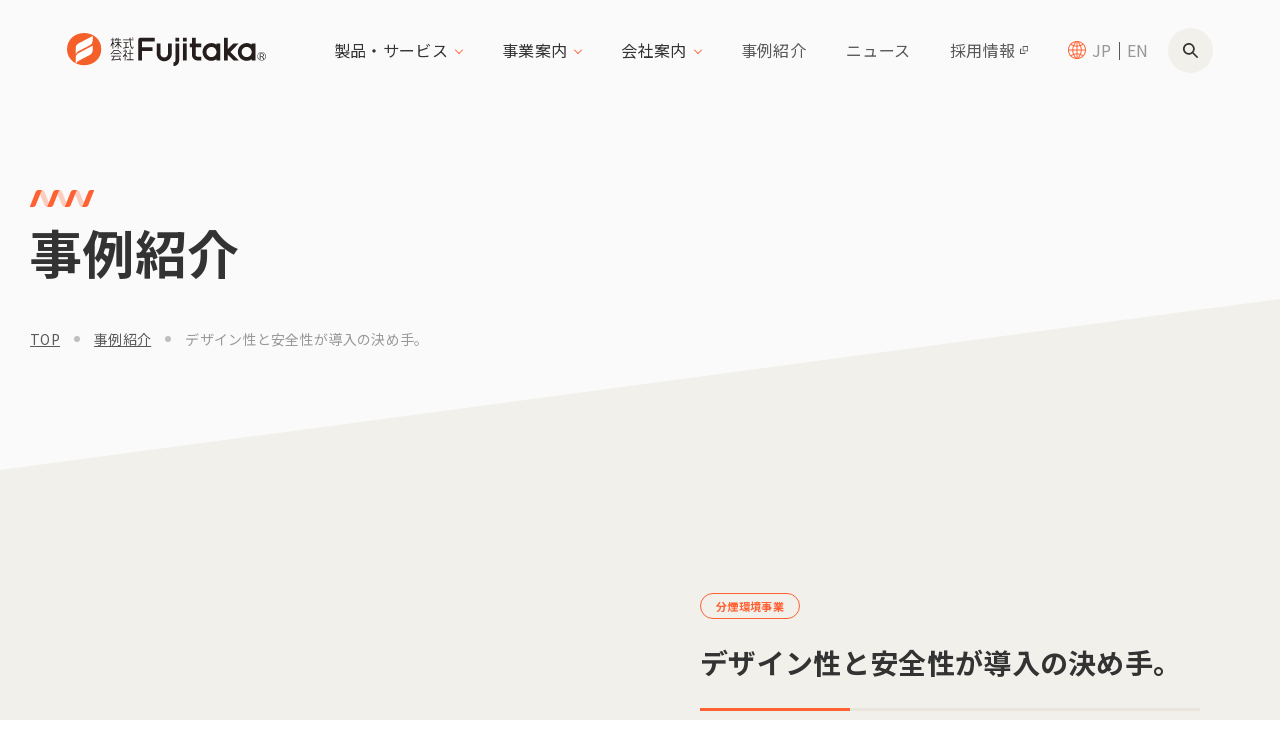

--- FILE ---
content_type: text/html; charset=UTF-8
request_url: https://www.fujitaka.com/case/detail/post-6047/
body_size: 85154
content:
	<!DOCTYPE html>
<html lang="ja">
<head>
	<meta charset="utf-8">
	<meta http-equiv="X-UA-Compatible" content="IE=edge">
<!-- Google Tag Manager -->
<script>(function(w,d,s,l,i){w[l]=w[l]||[];w[l].push({'gtm.start':
new Date().getTime(),event:'gtm.js'});var f=d.getElementsByTagName(s)[0],
j=d.createElement(s),dl=l!='dataLayer'?'&l='+l:'';j.async=true;j.src=
'https://www.googletagmanager.com/gtm.js?id='+i+dl;f.parentNode.insertBefore(j,f);
})(window,document,'script','dataLayer','GTM-PNMSWLN');</script>
<!-- End Google Tag Manager -->
<!-- Global site tag (gtag.js) - Google Ads: 10962514946 -->
<script async src="https://www.googletagmanager.com/gtag/js?id=AW-10962514946"></script>
<script>
  window.dataLayer = window.dataLayer || [];
  function gtag(){dataLayer.push(arguments);}
  gtag('js', new Date());

  gtag('config', 'AW-10962514946');
</script>
	<meta name="viewport" content="width=device-width, initial-scale=1.0">
		<title>デザイン性と安全性が導入の決め手。｜事例紹介｜株式会社Fujitaka</title>
		<meta name="description" content="株式会社Fujitakaのホームページです。デザイン性と安全性が導入の決め手。">
		<meta name="keywords" content="株式会社Fujitaka,デザイン性と安全性が導入の決め手。">
			<meta name="format-detection" content="telephone=no">
	<link rel="icon" type="image/x-icon" href="https://www.fujitaka.com/cms_f2DFeanT/wp-content/themes/fujitaka-corporate/img/common/favicon.ico">
	<link rel="apple-touch-icon" href="https://www.fujitaka.com/cms_f2DFeanT/wp-content/themes/fujitaka-corporate/img/common/apple-touch-icon.png">
		<meta property="og:site_name" content="株式会社Fujitaka">
	<meta property="og:type" content="article">
	<meta property="og:url" content="https://www.fujitaka.com/case/detail/post-6047/">
	<meta property="og:image" content="https://www.fujitaka.com/cms_f2DFeanT/wp-content/themes/fujitaka-corporate/img/common/ogp.png">
	<meta property="og:title" content="デザイン性と安全性が導入の決め手。｜事例紹介｜株式会社Fujitaka">
	<meta property="og:description" content="株式会社Fujitakaのホームページです。デザイン性と安全性が導入の決め手。">
	<meta name="twitter:card" content="summary_large_image">
	<meta name="twitter:title" content="デザイン性と安全性が導入の決め手。｜事例紹介｜株式会社Fujitaka">
	<meta name="twitter:description" content="株式会社Fujitakaのホームページです。デザイン性と安全性が導入の決め手。">
	<meta name="twitter:image" content="https://www.fujitaka.com/cms_f2DFeanT/wp-content/themes/fujitaka-corporate/img/common/ogp.png">
		<link rel="preconnect" href="https://fonts.googleapis.com">
	<link rel="preconnect" href="https://fonts.gstatic.com" crossorigin>
	<link href="https://fonts.googleapis.com/css2?family=Lexend+Deca:wght@500&family=Noto+Sans+JP:wght@400;700&display=swap" rel="stylesheet">
	<link href="https://www.fujitaka.com/cms_f2DFeanT/wp-content/themes/fujitaka-corporate/css/style.css?20241017" rel="stylesheet">
	<link rel="canonical" href="https://www.fujitaka.com/case/detail/post-6047/">
		<meta name='robots' content='max-image-preview:large' />
	<style>img:is([sizes="auto" i], [sizes^="auto," i]) { contain-intrinsic-size: 3000px 1500px }</style>
	<meta name="dlm-version" content="5.0.21"><link rel='stylesheet' id='wp-block-library-css' href='https://www.fujitaka.com/cms_f2DFeanT/wp-includes/css/dist/block-library/style.min.css?ver=6.8.1' type='text/css' media='all' />
<style id='classic-theme-styles-inline-css' type='text/css'>
/*! This file is auto-generated */
.wp-block-button__link{color:#fff;background-color:#32373c;border-radius:9999px;box-shadow:none;text-decoration:none;padding:calc(.667em + 2px) calc(1.333em + 2px);font-size:1.125em}.wp-block-file__button{background:#32373c;color:#fff;text-decoration:none}
</style>
<style id='global-styles-inline-css' type='text/css'>
:root{--wp--preset--aspect-ratio--square: 1;--wp--preset--aspect-ratio--4-3: 4/3;--wp--preset--aspect-ratio--3-4: 3/4;--wp--preset--aspect-ratio--3-2: 3/2;--wp--preset--aspect-ratio--2-3: 2/3;--wp--preset--aspect-ratio--16-9: 16/9;--wp--preset--aspect-ratio--9-16: 9/16;--wp--preset--color--black: #000000;--wp--preset--color--cyan-bluish-gray: #abb8c3;--wp--preset--color--white: #ffffff;--wp--preset--color--pale-pink: #f78da7;--wp--preset--color--vivid-red: #cf2e2e;--wp--preset--color--luminous-vivid-orange: #ff6900;--wp--preset--color--luminous-vivid-amber: #fcb900;--wp--preset--color--light-green-cyan: #7bdcb5;--wp--preset--color--vivid-green-cyan: #00d084;--wp--preset--color--pale-cyan-blue: #8ed1fc;--wp--preset--color--vivid-cyan-blue: #0693e3;--wp--preset--color--vivid-purple: #9b51e0;--wp--preset--gradient--vivid-cyan-blue-to-vivid-purple: linear-gradient(135deg,rgba(6,147,227,1) 0%,rgb(155,81,224) 100%);--wp--preset--gradient--light-green-cyan-to-vivid-green-cyan: linear-gradient(135deg,rgb(122,220,180) 0%,rgb(0,208,130) 100%);--wp--preset--gradient--luminous-vivid-amber-to-luminous-vivid-orange: linear-gradient(135deg,rgba(252,185,0,1) 0%,rgba(255,105,0,1) 100%);--wp--preset--gradient--luminous-vivid-orange-to-vivid-red: linear-gradient(135deg,rgba(255,105,0,1) 0%,rgb(207,46,46) 100%);--wp--preset--gradient--very-light-gray-to-cyan-bluish-gray: linear-gradient(135deg,rgb(238,238,238) 0%,rgb(169,184,195) 100%);--wp--preset--gradient--cool-to-warm-spectrum: linear-gradient(135deg,rgb(74,234,220) 0%,rgb(151,120,209) 20%,rgb(207,42,186) 40%,rgb(238,44,130) 60%,rgb(251,105,98) 80%,rgb(254,248,76) 100%);--wp--preset--gradient--blush-light-purple: linear-gradient(135deg,rgb(255,206,236) 0%,rgb(152,150,240) 100%);--wp--preset--gradient--blush-bordeaux: linear-gradient(135deg,rgb(254,205,165) 0%,rgb(254,45,45) 50%,rgb(107,0,62) 100%);--wp--preset--gradient--luminous-dusk: linear-gradient(135deg,rgb(255,203,112) 0%,rgb(199,81,192) 50%,rgb(65,88,208) 100%);--wp--preset--gradient--pale-ocean: linear-gradient(135deg,rgb(255,245,203) 0%,rgb(182,227,212) 50%,rgb(51,167,181) 100%);--wp--preset--gradient--electric-grass: linear-gradient(135deg,rgb(202,248,128) 0%,rgb(113,206,126) 100%);--wp--preset--gradient--midnight: linear-gradient(135deg,rgb(2,3,129) 0%,rgb(40,116,252) 100%);--wp--preset--font-size--small: 13px;--wp--preset--font-size--medium: 20px;--wp--preset--font-size--large: 36px;--wp--preset--font-size--x-large: 42px;--wp--preset--spacing--20: 0.44rem;--wp--preset--spacing--30: 0.67rem;--wp--preset--spacing--40: 1rem;--wp--preset--spacing--50: 1.5rem;--wp--preset--spacing--60: 2.25rem;--wp--preset--spacing--70: 3.38rem;--wp--preset--spacing--80: 5.06rem;--wp--preset--shadow--natural: 6px 6px 9px rgba(0, 0, 0, 0.2);--wp--preset--shadow--deep: 12px 12px 50px rgba(0, 0, 0, 0.4);--wp--preset--shadow--sharp: 6px 6px 0px rgba(0, 0, 0, 0.2);--wp--preset--shadow--outlined: 6px 6px 0px -3px rgba(255, 255, 255, 1), 6px 6px rgba(0, 0, 0, 1);--wp--preset--shadow--crisp: 6px 6px 0px rgba(0, 0, 0, 1);}:where(.is-layout-flex){gap: 0.5em;}:where(.is-layout-grid){gap: 0.5em;}body .is-layout-flex{display: flex;}.is-layout-flex{flex-wrap: wrap;align-items: center;}.is-layout-flex > :is(*, div){margin: 0;}body .is-layout-grid{display: grid;}.is-layout-grid > :is(*, div){margin: 0;}:where(.wp-block-columns.is-layout-flex){gap: 2em;}:where(.wp-block-columns.is-layout-grid){gap: 2em;}:where(.wp-block-post-template.is-layout-flex){gap: 1.25em;}:where(.wp-block-post-template.is-layout-grid){gap: 1.25em;}.has-black-color{color: var(--wp--preset--color--black) !important;}.has-cyan-bluish-gray-color{color: var(--wp--preset--color--cyan-bluish-gray) !important;}.has-white-color{color: var(--wp--preset--color--white) !important;}.has-pale-pink-color{color: var(--wp--preset--color--pale-pink) !important;}.has-vivid-red-color{color: var(--wp--preset--color--vivid-red) !important;}.has-luminous-vivid-orange-color{color: var(--wp--preset--color--luminous-vivid-orange) !important;}.has-luminous-vivid-amber-color{color: var(--wp--preset--color--luminous-vivid-amber) !important;}.has-light-green-cyan-color{color: var(--wp--preset--color--light-green-cyan) !important;}.has-vivid-green-cyan-color{color: var(--wp--preset--color--vivid-green-cyan) !important;}.has-pale-cyan-blue-color{color: var(--wp--preset--color--pale-cyan-blue) !important;}.has-vivid-cyan-blue-color{color: var(--wp--preset--color--vivid-cyan-blue) !important;}.has-vivid-purple-color{color: var(--wp--preset--color--vivid-purple) !important;}.has-black-background-color{background-color: var(--wp--preset--color--black) !important;}.has-cyan-bluish-gray-background-color{background-color: var(--wp--preset--color--cyan-bluish-gray) !important;}.has-white-background-color{background-color: var(--wp--preset--color--white) !important;}.has-pale-pink-background-color{background-color: var(--wp--preset--color--pale-pink) !important;}.has-vivid-red-background-color{background-color: var(--wp--preset--color--vivid-red) !important;}.has-luminous-vivid-orange-background-color{background-color: var(--wp--preset--color--luminous-vivid-orange) !important;}.has-luminous-vivid-amber-background-color{background-color: var(--wp--preset--color--luminous-vivid-amber) !important;}.has-light-green-cyan-background-color{background-color: var(--wp--preset--color--light-green-cyan) !important;}.has-vivid-green-cyan-background-color{background-color: var(--wp--preset--color--vivid-green-cyan) !important;}.has-pale-cyan-blue-background-color{background-color: var(--wp--preset--color--pale-cyan-blue) !important;}.has-vivid-cyan-blue-background-color{background-color: var(--wp--preset--color--vivid-cyan-blue) !important;}.has-vivid-purple-background-color{background-color: var(--wp--preset--color--vivid-purple) !important;}.has-black-border-color{border-color: var(--wp--preset--color--black) !important;}.has-cyan-bluish-gray-border-color{border-color: var(--wp--preset--color--cyan-bluish-gray) !important;}.has-white-border-color{border-color: var(--wp--preset--color--white) !important;}.has-pale-pink-border-color{border-color: var(--wp--preset--color--pale-pink) !important;}.has-vivid-red-border-color{border-color: var(--wp--preset--color--vivid-red) !important;}.has-luminous-vivid-orange-border-color{border-color: var(--wp--preset--color--luminous-vivid-orange) !important;}.has-luminous-vivid-amber-border-color{border-color: var(--wp--preset--color--luminous-vivid-amber) !important;}.has-light-green-cyan-border-color{border-color: var(--wp--preset--color--light-green-cyan) !important;}.has-vivid-green-cyan-border-color{border-color: var(--wp--preset--color--vivid-green-cyan) !important;}.has-pale-cyan-blue-border-color{border-color: var(--wp--preset--color--pale-cyan-blue) !important;}.has-vivid-cyan-blue-border-color{border-color: var(--wp--preset--color--vivid-cyan-blue) !important;}.has-vivid-purple-border-color{border-color: var(--wp--preset--color--vivid-purple) !important;}.has-vivid-cyan-blue-to-vivid-purple-gradient-background{background: var(--wp--preset--gradient--vivid-cyan-blue-to-vivid-purple) !important;}.has-light-green-cyan-to-vivid-green-cyan-gradient-background{background: var(--wp--preset--gradient--light-green-cyan-to-vivid-green-cyan) !important;}.has-luminous-vivid-amber-to-luminous-vivid-orange-gradient-background{background: var(--wp--preset--gradient--luminous-vivid-amber-to-luminous-vivid-orange) !important;}.has-luminous-vivid-orange-to-vivid-red-gradient-background{background: var(--wp--preset--gradient--luminous-vivid-orange-to-vivid-red) !important;}.has-very-light-gray-to-cyan-bluish-gray-gradient-background{background: var(--wp--preset--gradient--very-light-gray-to-cyan-bluish-gray) !important;}.has-cool-to-warm-spectrum-gradient-background{background: var(--wp--preset--gradient--cool-to-warm-spectrum) !important;}.has-blush-light-purple-gradient-background{background: var(--wp--preset--gradient--blush-light-purple) !important;}.has-blush-bordeaux-gradient-background{background: var(--wp--preset--gradient--blush-bordeaux) !important;}.has-luminous-dusk-gradient-background{background: var(--wp--preset--gradient--luminous-dusk) !important;}.has-pale-ocean-gradient-background{background: var(--wp--preset--gradient--pale-ocean) !important;}.has-electric-grass-gradient-background{background: var(--wp--preset--gradient--electric-grass) !important;}.has-midnight-gradient-background{background: var(--wp--preset--gradient--midnight) !important;}.has-small-font-size{font-size: var(--wp--preset--font-size--small) !important;}.has-medium-font-size{font-size: var(--wp--preset--font-size--medium) !important;}.has-large-font-size{font-size: var(--wp--preset--font-size--large) !important;}.has-x-large-font-size{font-size: var(--wp--preset--font-size--x-large) !important;}
:where(.wp-block-post-template.is-layout-flex){gap: 1.25em;}:where(.wp-block-post-template.is-layout-grid){gap: 1.25em;}
:where(.wp-block-columns.is-layout-flex){gap: 2em;}:where(.wp-block-columns.is-layout-grid){gap: 2em;}
:root :where(.wp-block-pullquote){font-size: 1.5em;line-height: 1.6;}
</style>
<link rel='stylesheet' id='wordpress-popular-posts-css-css' href='https://www.fujitaka.com/cms_f2DFeanT/wp-content/plugins/wordpress-popular-posts/assets/css/wpp.css?ver=6.1.1' type='text/css' media='all' />
<script type="application/json" id="wpp-json">
/* <![CDATA[ */
{"sampling_active":0,"sampling_rate":100,"ajax_url":"https:\/\/www.fujitaka.com\/wp-json\/wordpress-popular-posts\/v1\/popular-posts","api_url":"https:\/\/www.fujitaka.com\/wp-json\/wordpress-popular-posts","ID":6047,"token":"ac6c764e34","lang":0,"debug":0}
/* ]]> */
</script>
<script type="text/javascript" src="https://www.fujitaka.com/cms_f2DFeanT/wp-content/plugins/wordpress-popular-posts/assets/js/wpp.min.js?ver=6.1.1" id="wpp-js-js"></script>
            <style id="wpp-loading-animation-styles">@-webkit-keyframes bgslide{from{background-position-x:0}to{background-position-x:-200%}}@keyframes bgslide{from{background-position-x:0}to{background-position-x:-200%}}.wpp-widget-placeholder,.wpp-widget-block-placeholder{margin:0 auto;width:60px;height:3px;background:#dd3737;background:linear-gradient(90deg,#dd3737 0%,#571313 10%,#dd3737 100%);background-size:200% auto;border-radius:3px;-webkit-animation:bgslide 1s infinite linear;animation:bgslide 1s infinite linear}</style>
            <meta name="robots" content="noindex">	<script src="https://d.shutto-translation.com/trans.js?id=61311"></script>
	<script>
		__stt.on('setLangHit', function(event) {
			gtag('event','shuttotrans_set_lang', {
				'shuttotrans_lang': event.lang
			});
		});
	</script>
</head>
<body id="case">
<!-- Google Tag Manager (noscript) -->
<noscript><iframe src="https://www.googletagmanager.com/ns.html?id=GTM-PNMSWLN"
height="0" width="0" style="display:none;visibility:hidden"></iframe></noscript>
<!-- End Google Tag Manager (noscript) -->
<div class="js-media-query u-media-query u-hidden"></div>
<svg display="none" xmlns="http://www.w3.org/2000/svg">
	<defs>
		<symbol id="arrow01" viewBox="0 0 13 9.1">
			<path d="m8.5 0-.8.9 3 3.1H0v1.2h10.7l-3 3.1.9.9L13 4.6 8.5 0z" fill="currentColor"/>
		</symbol>
		<symbol id="window01" viewBox="0 0 8 8">
			<path d="M2.7 0v5.3H8V0H2.7zm4.4 4.4H3.6V.9h3.6v3.5z" fill="currentColor"/><path d="M4.4 7.1H.9V3.6h.9v-.9H0V8h5.3V6.2h-.9z" fill="currentColor"/>
		</symbol>
		<symbol id="pin01" viewBox="0 0 8 11.2">
			<path d="M3.6,11C0.6,6.4,0,5.9,0,4.2C-0.1,1.9,1.7,0.1,4,0c0,0,0,0,0,0c2.3,0.1,4.1,1.9,4,4.2c0,0,0,0,0,0C8,5.9,7.4,6.4,4.4,11c-0.1,0.2-0.4,0.3-0.7,0.1C3.7,11.1,3.6,11,3.6,11z M4,5.9c0.9,0,1.7-0.8,1.7-1.8c0-0.9-0.7-1.7-1.7-1.7c-0.9,0-1.7,0.8-1.7,1.7C2.3,5.1,3.1,5.9,4,5.9z" fill="currentColor"/>
		</symbol>
		<symbol id="tel01" viewBox="0 0 9.4 11.3">
			<path d="M9.4 9c0-.1-.1-.2-.2-.2l-.3-.3c-.2-.1-.5-.3-.8-.5-.2-.1-.5-.3-.8-.5-.3-.2-.5-.2-.6-.2-.1 0-.2.1-.3.1-.1.1-.2.1-.3.2-.2.2-.5.4-.8.6-.1.1-.2.1-.2 0-.5-.4-1-.8-1.5-1.3-.6-.7-1-1.5-1.2-2.4 0-.2.1-.3.2-.4l1.2-.8c.2-.2.3-.4.2-.6L3.1.4c0-.2-.2-.3-.3-.3-.5-.1-.9-.1-1.3 0-.3.2-.5.3-.6.5-.3.3-.5.6-.6 1-.2.5-.3 1.1-.3 1.6 0 .7.2 1.4.4 2.1.6 1.5 1.5 2.8 2.7 3.9.7.7 1.4 1.3 2.3 1.8.2.1.5.2.7.2.3.1.6.1.9.1.6 0 1.3-.2 1.7-.7l.6-.9c.1-.3.1-.5.1-.7" fill="currentColor"/>
		</symbol>
		<symbol id="document01" viewBox="0 0 10 13.8">
			<path d="M.8 13.8 8.4 12V1.8H10v12.1H.8zM0 2l7.9-2v11.6L0 13.5V2z" fill="currentColor"/>
		</symbol>
		<symbol id="ec01" viewBox="0 0 13 11.6">
			<path d="M5.2 9.7c-.5 0-1 .4-1 1s.4 1 1 1 1-.4 1-1-.4-1-1-1zM10.4 9.7c-.5 0-1 .4-1 1s.4 1 1 1c.5 0 1-.4 1-1s-.4-1-1-1zM4.9 7.8h5.9c.1 0 .2 0 .3-.1 0-.1.1-.1.1-.2l1.8-5v-.1c0-.1 0-.2-.1-.2 0 0-.1-.1-.2-.1H3L2.5.6c0-.1-.1-.3-.2-.4C2.2.1 2 0 1.8 0H.3C.1 0 0 .1 0 .3c0 .1.1.3.3.3h1.5c.1-.1.2.2.2.2l2.2 6.8c-.4.4-.3 1 0 1.3.2.2.4.3.7.3H11.6c.1 0 .3-.1.3-.3s-.1-.3-.3-.3H4.9c-.1 0-.2 0-.3-.1-.1 0-.2-.1-.2-.2s0-.2.1-.3c.2-.1.3-.2.4-.2z" fill="currentColor"/>
		</symbol>
		<symbol id="search01" viewBox="0 0 15 14.999">
			<path d="M14.752 13.555 10.57 9.372a5.875 5.875 0 1 0-1.195 1.2l4.182 4.183a.8468.8468 0 1 0 1.195-1.2M8.825 8.822a4.177 4.177 0 1 1 0-5.911 4.158 4.158 0 0 1 0 5.911" fill="currentColor"/>
		</symbol>
		<symbol id="philosophy01" viewBox="0 0 60 60">
			<path d="m59.8 28.6-5.6-16.5c-.2-.7-.8-1.3-1.4-1.7-.7-.3-1.5-.4-2.2-.1l-4.1 1.4c-1.4.5-2.2 2-1.8 3.5-2.2 1.1-4.8.6-7.8-.1-2.2-.5-4.4-.8-6.6-.9-.9 0-1.7.2-2.5.6-1.9 1.2-3.6 2.5-5.1 4.1-1-.5-4-2.1-6.2-3.3.5-1.4-.2-2.9-1.5-3.6l-3.9-1.8c-1.4-.6-3.1 0-3.8 1.4l-7.1 16c-.6 1.5 0 3.1 1.5 3.8l3.9 1.7c1.1.5 2.3.3 3.1-.5l1.9 1.8-.3.4c-1 1.2-.9 3 .3 4.1.5.5 1.2.7 1.9.7H12.8c-.5 1.1-.2 2.5.7 3.3.5.5 1.2.7 1.9.7h.2c.2 0 .4-.1.7-.1-.1.9.3 1.8 1 2.5.5.5 1.2.7 1.9.7h.2c.3 0 .5-.1.8-.2-.1.9.3 1.8 1 2.4.5.5 1.2.7 1.9.7h.2c.8 0 1.5-.4 2-1l.2-.3 2.2 2c.6.5 1.3.8 2 .8h.2c1.6-.1 2.9-1.5 2.9-3.1l.2.2c.6.5 1.3.8 2.1.8h.2c.8-.1 1.6-.4 2.2-1.1.5-.6.8-1.4.8-2.2.5.3 1 .4 1.6.4h.2c.8-.1 1.6-.4 2.2-1.1.6-.6.8-1.5.8-2.3.4.2.9.4 1.4.4h.2c.8-.1 1.6-.4 2.2-1.1 1.1-1.3 1-3.3-.3-4.4l-.8-.7.3-.3c1.2-1.2 3.6-3.6 4.8-4.2.6 1.3 2.1 2 3.5 1.5l4.1-1.4c1.1-.7 1.9-2.4 1.3-3.9M7.4 32.3c-.5.2-1 .2-1.4 0l-3.9-1.7c-.9-.4-1.4-1.5-.9-2.5l7.1-16c.2-.5.6-.8 1-1 .5-.2 1-.2 1.4 0l3.9 1.7c.9.4 1.4 1.5.9 2.5l-7.1 16c-.1.5-.5.9-1 1m5.2 6.3c-.5 0-1-.1-1.4-.5-.8-.7-.9-1.9-.2-2.7l1.3-1.5c.3-.4.8-.6 1.3-.6h.1c.5 0 .9.2 1.2.5.8.7.9 1.9.2 2.7L13.9 38c-.4.3-.8.6-1.3.6m2.9 4c-.5 0-1-.1-1.4-.5-.8-.7-.9-1.9-.2-2.7l3.6-4.2c.3-.4.8-.6 1.3-.6h.1c.5 0 .9.2 1.2.5.8.7.9 1.9.2 2.7L16.8 42c-.3.3-.8.6-1.3.6m3.7 3c-.5 0-1-.1-1.4-.5-.8-.7-.9-1.9-.2-2.7l3-3.4c.7-.8 1.9-.9 2.6-.2.8.7.9 1.9.2 2.7l-3 3.4c-.2.5-.7.7-1.2.7m3.9 2.9c-.5 0-1-.1-1.4-.5-.8-.7-.9-1.9-.2-2.7l.8-1c.3-.4.8-.6 1.3-.6 1-.1 1.9.7 2 1.8 0 .5-.1 1-.5 1.4l-.8 1c-.3.4-.7.6-1.2.6m22.6-7.3c-.8.9-2.1 1-3 .2l-1.1-1-4.9-4.3-2-1.7c-.2-.2-.5-.2-.7 0-.2.2-.2.5 0 .7l6.9 6c.9.8 1 2.1.2 3-.8.9-2.1 1-3 .2l-6.4-5.7c-.2-.2-.5-.2-.7 0-.2.2-.2.5 0 .7l5.2 4.6c.9.8 1 2.1.2 3-.8.9-2.1 1-3 .2l-1.9-1.7-2-1.8c-.2-.2-.5-.2-.7 0-.2.2-.2.5 0 .7l2 1.8c.9.8.9 2.1.2 2.9-.7.9-2 .9-2.9.2l-2.2-2c1-1.2.8-3-.3-4-.5-.5-1.2-.7-1.9-.7l.5-.6c1-1.2.9-3-.3-4.1-.6-.5-1.3-.8-2.1-.7h-.1c.4-1.1.1-2.3-.8-3.1-1.2-1-3-.9-4 .3l-.3.7c-.1-1.6-1.5-2.7-3.1-2.6-.7.1-1.4.4-1.9 1l-.3.4-2-1.8s0-.1.1-.1l6.7-15.3c1.8 1 4.6 2.4 5.8 3.1l-.8.8c-.7.7-1 1.7-1 2.6.1 2.1.1 4.3 0 6.5-.1 1 .7 1.9 1.7 2 1 .1 2-.3 2.7-1 1.4-1.3 2.2-3.2 2.3-5.1 0-.4.2-.8.4-1.1.2-.3.4-.5.7-.7.3-.2.7-.2 1 0 .2.1.3.2.5.3l14.4 12.7 1.8 1.6c.8.6.9 2 .1 2.9m-.7-5.5-.4.4-.2-.2-.1-.1-14.4-12.7c-.2-.2-.4-.3-.7-.5-.6-.3-1.4-.3-2 .1-.4.2-.7.6-1 .9-.3.5-.5 1.1-.6 1.6 0 1.7-.7 3.2-1.9 4.4-.5.5-1.2.8-2 .7-.5-.1-.8-.4-.8-.9.1-2.2.1-4.4 0-6.6 0-.7.2-1.4.7-1.9 1.9-2.1 4.1-3.9 6.4-5.4.6-.3 1.3-.5 2-.5 2.2.1 4.3.4 6.4.9 3 .6 5.9 1.2 8.4.1l5.1 15.1c-1 .7-2.9 2.6-4.9 4.6m12.7-4.4-4.1 1.4c-1 .3-2-.2-2.4-1.2L45.7 15c-.3-1 .2-2 1.2-2.4l4.1-1.4c1-.3 2 .2 2.4 1.2L58.9 29c.3.9-.2 2-1.2 2.3" fill="currentColor"/>
		</symbol>
		<symbol id="profile01" viewBox="0 0 60 60">
			<path d="M13.9 17.5H32c.3 0 .5-.2.5-.5s-.2-.5-.5-.5H13.9c-.3 0-.5.2-.5.5s.2.5.5.5M13.9 24.5H32c.3 0 .5-.2.5-.5s-.2-.5-.5-.5H13.9c-.3 0-.5.2-.5.5s.2.5.5.5M13.9 31.4H32c.3 0 .5-.2.5-.5s-.2-.5-.5-.5H13.9c-.3 0-.5.2-.5.5s.2.5.5.5M13.9 38.3H32c.3 0 .5-.2.5-.5s-.2-.5-.5-.5H13.9c-.3 0-.5.2-.5.5s.2.5.5.5M32 45.3c.3 0 .5-.2.5-.5s-.2-.5-.5-.5H13.9c-.3 0-.5.2-.5.5s.2.5.5.5H32z" fill="currentColor"/><path d="M59.5 56h-5.2V21.4c0-.3-.2-.5-.5-.5H40.2V9.7c0-.3-.2-.5-.5-.5h-8.2V3.5c0-.3-.3-.5-.5-.5H14.9c-.3 0-.5.2-.5.5v5.8H6.2c-.3 0-.5.2-.5.5V56H.5c-.3 0-.5.2-.5.5s.2.5.5.5h59c.3 0 .5-.2.5-.5s-.2-.5-.5-.5M15.4 4h15.1v5.3H15.4V4zm-8.7 6.2h32.5V56H26.4v-5.4c0-.3-.2-.5-.5-.5H20c-.3 0-.5.2-.5.5V56H6.7V10.2zm13.8 41h4.9V56h-4.9v-4.8zM40.2 56v-4.9h6.6c.3 0 .5-.2.5-.5s-.2-.5-.5-.5h-6.6v-6.8h6.6c.3 0 .5-.2.5-.5s-.2-.5-.5-.5h-6.6v-6.8h6.6c.3 0 .5-.2.5-.5s-.2-.5-.5-.5h-6.6v-6.8h6.6c.3 0 .5-.2.5-.5s-.2-.5-.5-.5h-6.6v-4.9h13.1V56H40.2z" fill="currentColor"/>
		</symbol>
		<symbol id="office01" viewBox="0 0 60 60">
			<path d="M59.3 45.2 46.7 32.7c-.2-.2-.5-.2-.7 0l-.4.4-3.5-3.5c3.6-5.1 3-12.1-1.5-16.5-5.1-5-13.3-5-18.4 0-5 5-5.1 13.1-.1 18.1l.1.1c4.5 4.4 11.4 5 16.6 1.5l3.5 3.5-.4.4c-.2.2-.2.5 0 .7l12.6 12.5c1 1 2.6 1 3.6 0l1.2-1.2c.9-.9 1-2.5 0-3.5zM22.9 30.7c-4.6-4.6-4.7-12.1-.1-16.8l.1-.1c4.7-4.6 12.3-4.6 17 0 4.6 4.6 4.7 12.1.1 16.7l-.1.1c-4.7 4.7-12.3 4.7-17 .1zm16.8 1.6 1.9-1.8 3.3 3.3-.8.8-1.1 1-3.3-3.3zM58.6 48l-1.2 1.2c-.6.6-1.6.6-2.2 0L43 37l.4-.4 1.3-1.3 1.7-1.6 12.2 12.1c.5.7.5 1.6 0 2.2z" fill="currentColor"/><circle cx="31.4" cy="19.5" r="1.5" fill="currentColor"/><path d="M31.4 14zM31.4 14c-3 0-5.5 2.4-5.5 5.5 0 2.9 4.9 10.5 5.1 10.8.1.2.5.3.7.2.1 0 .1-.1.2-.2.2-.3 5.1-7.9 5.1-10.8-.1-3-2.6-5.5-5.6-5.5zm0 15.1c-1.6-2.5-4.5-7.6-4.5-9.6 0-2.5 2-4.5 4.5-4.5s4.5 2 4.5 4.5c0 2-2.9 7.1-4.5 9.6z" fill="currentColor"/><path d="M50.8 50.8c-.3 0-.5.2-.5.5V55h-11L22.7 38.5l1-1c.2-.2.2-.5 0-.7-.2-.2-.5-.2-.7 0l-1.4 1.4c-.2.2-.2.5 0 .7L37.9 55H27.2c0-.2 0-.3-.1-.5L16.4 44c-.2-.2-.5-.2-.7 0L4.6 55H1v-6.8l9.5-9.4c.2-.2.2-.5 0-.7L1 28.7V18.4L15.7 33c.2.2.5.2.7 0l1.3-1.3c.2-.2.2-.5 0-.7-.2-.2-.5-.2-.7 0l-1 1L1 17V5h49.3v26.8c0 .3.2.5.5.5s.5-.2.5-.5V4.5c0-.3-.2-.5-.5-.5H.5c-.3 0-.5.2-.5.5v51c0 .3.2.5.5.5h50.3c.3 0 .5-.2.5-.5v-4.2c0-.2-.2-.5-.5-.5zM1 30.1l8.4 8.3L1 46.8V30.1zM6 55l10-9.9L26 55H6z" fill="currentColor"/>
		</symbol>
		<symbol id="sdgs01" viewBox="0 0 60 60">
			<path d="m21.7 39.5.9.9v1.4c0 1.1.4 2.1 1.1 2.9l3.8 4.5c.7.8 1.9.9 2.7.2.4-.4.7-.9.7-1.5v-7.4c0-2.2-1.6-4.2-3.9-4.5l-2.7-.5c-.3 0-.5.1-.6.4s.1.5.4.6l2.7.5c1.7.3 3 1.8 3 3.5V48c0 .5-.4.9-.9.9-.3 0-.5-.1-.7-.3l-3.8-4.5c-.5-.6-.8-1.5-.8-2.3v-1.6c0-.1-.1-.3-.1-.4l-1-1c-.2-.2-.5-.2-.7 0-.3.2-.3.5-.1.7" fill="currentColor"/><path d="m54.8 14.4-.1-.1c-7.2-9.6-20-12.9-31-8.1-.3.1-.4.4-.3.7s.4.4.7.3c6.4-2.8 13.7-2.8 20.1.1L35 8h-.1l-5.1 2c-.1 0-.2.1-.3.2L27.6 14c-.6 1.2-1.8 2-3.2 2h-.5c-.3 0-.5.2-.5.5s.2.5.5.5h.5c1.7 0 3.3-1 4.1-2.5l1.8-3.7L35.2 9l10.1-1c.1 0 .3-.1.3-.2 3 1.6 5.6 3.7 7.7 6.3H40.2c-.1 0-.2 0-.2.1l-2.4 1.2c-1.2.6-1.7 1.9-1.2 3.1l2.1 5.6-2.7-.4c-1.7-.3-3.4.7-4 2.4l-.4.9c-.6 1.8 0 3.8 1.5 5l2.7 2.2.8 7.1c.2 1.4 2.4 2.2 3.5 2.2h2.2c2.2 0 2.9-1.6 3.4-3.3l1.2-4.2 1-5.1c0-.2 0-.3-.1-.4l-2.8-2.8.6-1.3 5.6 2.8 4.1 3c.2.2.5.1.7-.1s.1-.5-.1-.7l-4.1-3.1-6.1-3c-.2-.1-.5 0-.7.2l-1 2c-.1.2-.1.4.1.6l2.9 2.8-1 4.8-1.2 4.1c-.5 1.7-1 2.6-2.4 2.6H40c-.9 0-2.5-.7-2.5-1.4l-.8-7.3c0-.1-.1-.3-.2-.3l-2.9-2.3c-1.2-.9-1.6-2.5-1.2-3.9l.3-.9c.4-1.2 1.6-1.9 2.8-1.7l3.5.6c.2 0 .4 0 .5-.2.1-.1.1-.3.1-.5l-2.4-6.4c-.3-.7 0-1.6.8-1.9l2.3-1.2h13.9c4.6 6.2 6 14.2 3.9 21.6-3.9 13.2-17.8 20.7-31 16.8-10.6-3-17.9-12.6-18-23.6 0-3.8.9-7.6 2.6-11 .1-.2 0-.5-.2-.7-.2-.1-.5 0-.7.2-3.6 7.3-3.6 15.8.1 23.1-2.4 0-4.8-.9-6.7-2.5C2.1 37 1 33.9 1 29.8c0-10.1 6.8-14.3 12.2-17.7 1.5-.9 2.9-1.9 4.2-3 .2.7.4 1.4.6 2.3 2 7.2 5.6 20.6-3.6 28.1-.2.2-.2.5 0 .7.2.2.5.2.7.1 9.7-7.9 6-21.7 3.9-29.1-.3-1.2-.6-2.2-.7-3 .1-.3-.1-.5-.4-.6-.2 0-.3 0-.5.2-1.4 1.3-3 2.5-4.7 3.4C7.3 14.6 0 19.2 0 29.8c0 4.4 1.2 7.7 3.6 9.9 2.1 1.8 4.7 2.8 7.5 2.8h.4c7.1 12.5 23 16.8 35.4 9.7C52.7 48.9 57 43.4 59 37c2.2-7.8.7-16.2-4.2-22.6" fill="currentColor"/>
		</symbol>
		<symbol id="pdf01" viewBox="0 0 21 21.49">
			<path stroke="rgba(0,0,0,0)" stroke-miterlimit="10" d="M3.66 20.99v-2.935H4.9v1.695h14.36V7.068h-5.8V1.741H4.9v6.3H3.66V.5h11.647L20.5 5.693v15.3ZM.5 17.056V9.04h16.272v8.016Zm11.889-1.377h1.2v-2.065h1.725v-.972h-1.728v-1.3h1.877v-.98h-3.074Zm-5.6 0h1.884a2.852 2.852 0 0 0 2.06-.742 2.62 2.62 0 0 0 .773-1.984q0-2.592-2.833-2.592H6.789Zm-4.666 0h1.2v-1.831h.571a2.285 2.285 0 0 0 1.541-.495 1.63 1.63 0 0 0 .577-1.3q0-1.694-2.01-1.695H2.124Zm5.864-.971v-3.371h.586a1.672 1.672 0 0 1 1.233.436 1.6 1.6 0 0 1 .439 1.2 1.777 1.777 0 0 1-.445 1.268 1.606 1.606 0 0 1-1.222.467Zm-4.665-1.769v-1.657h.471q.957 0 .957.819 0 .838-.957.838Z" fill="currentColor"/>
		</symbol>
		<symbol id="movie01" viewBox="0 0 23 17">
			<path stroke="rgba(0,0,0,0)" stroke-miterlimit="10" d="M2.5 16.5a2 2 0 0 1-2-2v-12a2 2 0 0 1 2-2h18a2 2 0 0 1 2 2v12a2 2 0 0 1-2 2ZM2 2.5v12a.5.5 0 0 0 .5.5h18a.5.5 0 0 0 .5-.5v-12a.5.5 0 0 0-.5-.5h-18a.5.5 0 0 0-.5.5Zm6.882 9.824v-7.1a.534.534 0 0 1 .806-.461l6.04 3.548a.536.536 0 0 1 0 .923l-6.04 3.548a.528.528 0 0 1-.27.075.536.536 0 0 1-.535-.533Z" fill="currentColor"/>
		</symbol>
		<symbol id="check01" viewBox="0 0 16 16.005">
			<path d="M5.228 15.506A8 8 0 0 1 1.919 2.8 8 8 0 0 1 11.256.7a.7274.7274 0 1 1-.592 1.329 6.545 6.545 0 0 0-8.155 9.541 6.545 6.545 0 0 0 12.036-3.564v-.669a.727.727 0 1 1 1.454 0v.669a7.993 7.993 0 0 1-10.772 7.5Zm2.258-5.524L5.3 7.8a.7283.7283 0 0 1 1.032-1.028L8 8.439l6.758-6.765A.727.727 0 0 1 15.787 2.7L8.515 9.982a.727.727 0 0 1-1.029 0Z"  fill="currentColor"/>
		</symbol>
		<symbol id="download01" viewBox="0 0 15 22.5">
			<g transform="translate(-247 -18.5)"><path d="M10.49,0,9.433,1.055l3.707,3.7H0V6.246H13.14l-3.707,3.7L10.49,11,16,5.5Z" transform="translate(260 18.5) rotate(90)" fill="currentColor"/><rect width="15" height="1.5" transform="translate(247 39.5)" fill="currentColor"/></g>
		</symbol>
	</defs>
</svg><div class="l-wrapper">
		<header class="js-header l-header">
		<div class="l-header-info">
			<p class="l-header-info__logo"><a href="https://www.fujitaka.com/" class="l-header-info__logo-link u-alpha"><img src="https://www.fujitaka.com/cms_f2DFeanT/wp-content/themes/fujitaka-corporate/img/common/logo01.svg" alt="株式会社Fujitaka"></a></p>
			<div class="l-header-language u-view-sp" data-stt-langbar>
				<div class="l-header-language__ico"><img src="https://www.fujitaka.com/cms_f2DFeanT/wp-content/themes/fujitaka-corporate/img/common/ico_language01.png" alt=""></div>
				<button class="l-header-language__btn" type="button" data-stt-changelang="ja" data-stt-ignore>JP</button>
				<button class="l-header-language__btn" type="button" data-stt-changelang="en" data-stt-ignore>EN</button>
			</div>
			<nav class="js-nav-content l-nav" role="navigation" itemscope itemtype="http://www.schema.org/SiteNavigationElement">
				<ul class="l-nav-list">
					<li class="l-nav-list__item has-child" itemprop="name">
						<p class="js-c-nav-trigger l-nav-list__item-txt">製品・サービス<span class="l-nav-list__item-ico c-ico-trigger u-view-sp"></span></p>
						<div class="js-c-nav-content l-nav-list__sub-wrap">
							<p class="l-nav-list__sub-head c-ico-head has-before"><a href="https://www.fujitaka.com/products/" class="l-nav-list__sub-link">製品・サービス</a></p>
							<ul class="l-nav-list__parent is-col3-pc">
								<li class="l-nav-list__parent-item" itemprop="name">
									<a class="l-nav-list__parent-item-link" href="https://www.fujitaka.com/products/service/" itemprop="URL">事業から探す</a>
																		<ul class="l-nav-list__child">
																					<li class="l-nav-list__child-item" itemprop="name"><a class="l-nav-list__child-item-link" href="https://www.fujitaka.com/products/service/#bunen-product" itemprop="URL">分煙環境事業</a></li>
																					<li class="l-nav-list__child-item" itemprop="name"><a class="l-nav-list__child-item-link" href="https://www.fujitaka.com/products/service/#system-product" itemprop="URL">システム事業</a></li>
																					<li class="l-nav-list__child-item" itemprop="name"><a class="l-nav-list__child-item-link" href="https://www.fujitaka.com/products/service/#hospitality-product" itemprop="URL">ホスピタリティ事業</a></li>
																					<li class="l-nav-list__child-item" itemprop="name"><a class="l-nav-list__child-item-link" href="https://www.fujitaka.com/products/service/#laundry-product" itemprop="URL">ランドリー事業</a></li>
																					<li class="l-nav-list__child-item" itemprop="name"><a class="l-nav-list__child-item-link" href="https://www.fujitaka.com/products/service/#parking-carwash-product" itemprop="URL">パーキング・洗車場事業</a></li>
																					<li class="l-nav-list__child-item" itemprop="name"><a class="l-nav-list__child-item-link" href="https://www.fujitaka.com/products/service/#energy-product" itemprop="URL">環境事業</a></li>
																					<li class="l-nav-list__child-item" itemprop="name"><a class="l-nav-list__child-item-link" href="https://www.fujitaka.com/products/service/#robotics-product" itemprop="URL">ロボティクス事業</a></li>
																					<li class="l-nav-list__child-item" itemprop="name"><a class="l-nav-list__child-item-link" href="https://www.fujitaka.com/products/service/#welfare-product" itemprop="URL">福祉機器事業</a></li>
																					<li class="l-nav-list__child-item" itemprop="name"><a class="l-nav-list__child-item-link" href="https://www.fujitaka.com/products/service/#store-product" itemprop="URL">店舗事業</a></li>
																					<li class="l-nav-list__child-item" itemprop="name"><a class="l-nav-list__child-item-link" href="https://www.fujitaka.com/products/service/#service-product" itemprop="URL">サービス事業</a></li>
																					<li class="l-nav-list__child-item" itemprop="name"><a class="l-nav-list__child-item-link" href="https://www.fujitaka.com/products/service/#work-saving-product" itemprop="URL">自販機事業</a></li>
																			</ul>
																	</li>
								<li class="l-nav-list__parent-item" itemprop="name">
									<a class="l-nav-list__parent-item-link" href="https://www.fujitaka.com/products/theme/" itemprop="URL">課題から探す</a>
																		<ul class="l-nav-list__child">
																					<li class="l-nav-list__child-item" itemprop="name"><a class="l-nav-list__child-item-link" href="https://www.fujitaka.com/products/theme/#passive-smoking-measures" itemprop="URL">受動喫煙対策</a></li>
																					<li class="l-nav-list__child-item" itemprop="name"><a class="l-nav-list__child-item-link" href="https://www.fujitaka.com/products/theme/#labor-saving" itemprop="URL">省力化</a></li>
																					<li class="l-nav-list__child-item" itemprop="name"><a class="l-nav-list__child-item-link" href="https://www.fujitaka.com/products/theme/#energy-saving-measures" itemprop="URL">省エネ対策</a></li>
																					<li class="l-nav-list__child-item" itemprop="name"><a class="l-nav-list__child-item-link" href="https://www.fujitaka.com/products/theme/#new-business" itemprop="URL">新規ビジネス</a></li>
																					<li class="l-nav-list__child-item" itemprop="name"><a class="l-nav-list__child-item-link" href="https://www.fujitaka.com/products/theme/#idle-place" itemprop="URL">遊休地活用</a></li>
																					<li class="l-nav-list__child-item" itemprop="name"><a class="l-nav-list__child-item-link" href="https://www.fujitaka.com/products/theme/#sanitation" itemprop="URL">衛生対策</a></li>
																					<li class="l-nav-list__child-item" itemprop="name"><a class="l-nav-list__child-item-link" href="https://www.fujitaka.com/products/theme/#barrier-free" itemprop="URL">バリアフリー</a></li>
																					<li class="l-nav-list__child-item" itemprop="name"><a class="l-nav-list__child-item-link" href="https://www.fujitaka.com/products/theme/#labor-cost-reduction" itemprop="URL">人件費削減（省人化・非対面）</a></li>
																					<li class="l-nav-list__child-item" itemprop="name"><a class="l-nav-list__child-item-link" href="https://www.fujitaka.com/products/theme/#security" itemprop="URL">セキュリティ</a></li>
																					<li class="l-nav-list__child-item" itemprop="name"><a class="l-nav-list__child-item-link" href="https://www.fujitaka.com/products/theme/#nursing" itemprop="URL">介護</a></li>
																					<li class="l-nav-list__child-item" itemprop="name"><a class="l-nav-list__child-item-link" href="https://www.fujitaka.com/products/theme/#cs" itemprop="URL">顧客満足（CS）の向上</a></li>
																					<li class="l-nav-list__child-item" itemprop="name"><a class="l-nav-list__child-item-link" href="https://www.fujitaka.com/products/theme/#welfare" itemprop="URL">福利厚生</a></li>
																			</ul>
																	</li>
								<li class="l-nav-list__parent-item" itemprop="name">
									<a class="l-nav-list__parent-item-link" href="https://www.fujitaka.com/products/industry/" itemprop="URL">業種・業態から探す</a>
																		<ul class="l-nav-list__child">
																					<li class="l-nav-list__child-item" itemprop="name"><a class="l-nav-list__child-item-link" href="https://www.fujitaka.com/products/industry/#construction-industry" itemprop="URL">建設業</a></li>
																					<li class="l-nav-list__child-item" itemprop="name"><a class="l-nav-list__child-item-link" href="https://www.fujitaka.com/products/industry/#manufacturing-industry" itemprop="URL">製造業</a></li>
																					<li class="l-nav-list__child-item" itemprop="name"><a class="l-nav-list__child-item-link" href="https://www.fujitaka.com/products/industry/#transportation-industry" itemprop="URL">鉄道・運輸業</a></li>
																					<li class="l-nav-list__child-item" itemprop="name"><a class="l-nav-list__child-item-link" href="https://www.fujitaka.com/products/industry/#distribution-business" itemprop="URL">卸売業・小売業</a></li>
																					<li class="l-nav-list__child-item" itemprop="name"><a class="l-nav-list__child-item-link" href="https://www.fujitaka.com/products/industry/#real-estate" itemprop="URL">不動産業</a></li>
																					<li class="l-nav-list__child-item" itemprop="name"><a class="l-nav-list__child-item-link" href="https://www.fujitaka.com/products/industry/#hotel" itemprop="URL">ホテル・旅館宿泊業</a></li>
																					<li class="l-nav-list__child-item" itemprop="name"><a class="l-nav-list__child-item-link" href="https://www.fujitaka.com/products/industry/#restaurant" itemprop="URL">飲食業</a></li>
																					<li class="l-nav-list__child-item" itemprop="name"><a class="l-nav-list__child-item-link" href="https://www.fujitaka.com/products/industry/#service" itemprop="URL">サービス業</a></li>
																					<li class="l-nav-list__child-item" itemprop="name"><a class="l-nav-list__child-item-link" href="https://www.fujitaka.com/products/industry/#leisure" itemprop="URL">レジャー・娯楽業</a></li>
																					<li class="l-nav-list__child-item" itemprop="name"><a class="l-nav-list__child-item-link" href="https://www.fujitaka.com/products/industry/#medical-welfare" itemprop="URL">医療・福祉</a></li>
																					<li class="l-nav-list__child-item" itemprop="name"><a class="l-nav-list__child-item-link" href="https://www.fujitaka.com/products/industry/#shool-education" itemprop="URL">学校・教育</a></li>
																					<li class="l-nav-list__child-item" itemprop="name"><a class="l-nav-list__child-item-link" href="https://www.fujitaka.com/products/industry/#government-office" itemprop="URL">官公庁</a></li>
																			</ul>
																	</li>
							</ul>
						</div>
					</li>
					<li class="l-nav-list__item has-child" itemprop="name">
						<p class="js-c-nav-trigger l-nav-list__item-txt">事業案内<span class="l-nav-list__item-ico c-ico-trigger u-view-sp"></span></p>
						<div class="js-c-nav-content l-nav-list__sub-wrap">
							<p class="l-nav-list__sub-head c-ico-head has-before"><a href="https://www.fujitaka.com/corporate/" class="l-nav-list__sub-link">事業案内</a></p>
							<div class="l-nav-list__parent is-col4-pc">
								<ul class="l-nav-list__child">
									<li class="l-nav-list__child-item" itemprop="name"><a class="l-nav-list__child-item-link" href="https://www.fujitaka.com/corporate/bunen/" itemprop="URL">分煙環境事業</a></li>
									<li class="l-nav-list__child-item" itemprop="name"><a class="l-nav-list__child-item-link" href="https://www.fujitaka.com/corporate/system/" itemprop="URL">システム事業</a></li>
									<li class="l-nav-list__child-item" itemprop="name"><a class="l-nav-list__child-item-link" href="https://www.fujitaka.com/corporate/hospitality/" itemprop="URL">ホスピタリティ事業</a></li>
									<li class="l-nav-list__child-item" itemprop="name"><a class="l-nav-list__child-item-link" href="https://www.fujitaka.com/corporate/laundry/" itemprop="URL">ランドリー事業</a></li>
								</ul>
								<ul class="l-nav-list__child">
									<li class="l-nav-list__child-item" itemprop="name"><a class="l-nav-list__child-item-link" href="https://www.fujitaka.com/corporate/parking/" itemprop="URL">パーキング・洗車場事業</a></li>
									<li class="l-nav-list__child-item" itemprop="name"><a class="l-nav-list__child-item-link" href="https://www.fujitaka.com/corporate/photovoltaic/" itemprop="URL">環境事業</a></li>
									<li class="l-nav-list__child-item" itemprop="name"><a class="l-nav-list__child-item-link" href="https://www.fujitaka.com/corporate/welfare/" itemprop="URL">福祉機器事業</a></li>
									<li class="l-nav-list__child-item" itemprop="name"><a class="l-nav-list__child-item-link" href="https://www.fujitaka.com/corporate/store/" itemprop="URL">店舗事業</a></li>
								</ul>
								<ul class="l-nav-list__child">
									<li class="l-nav-list__child-item" itemprop="name"><a class="l-nav-list__child-item-link" href="https://www.fujitaka.com/corporate/robotics/" itemprop="URL">ロボティクス事業</a></li>
									<li class="l-nav-list__child-item" itemprop="name"><a class="l-nav-list__child-item-link" href="https://www.fujitaka.com/corporate/maintenance/" itemprop="URL">サービス事業</a></li>
									<li class="l-nav-list__child-item" itemprop="name"><a class="l-nav-list__child-item-link" href="https://www.fujitaka.com/corporate/drone/" itemprop="URL">ドローン事業</a></li>
									<li class="l-nav-list__child-item" itemprop="name"><a class="l-nav-list__child-item-link" href="https://www.fujitaka.com/corporate/work-saving/" itemprop="URL">自販機事業</a></li>
								</ul>
							</div>
						</div>
					</li>
					<li class="l-nav-list__item has-child" itemprop="name">
						<p class="js-c-nav-trigger l-nav-list__item-txt">会社案内<span class="l-nav-list__item-ico c-ico-trigger u-view-sp"></span></p>
						<div class="js-c-nav-content l-nav-list__sub-wrap">
							<p class="l-nav-list__sub-head c-ico-head has-before"><a href="https://www.fujitaka.com/enterprise/philosophy/" class="l-nav-list__sub-link">会社案内</a></p>
							<div class="l-nav-list__parent is-col4-pc">
								<ul class="l-nav-list__child">
									<li class="l-nav-list__child-item" itemprop="name"><a class="l-nav-list__child-item-link" href="https://www.fujitaka.com/enterprise/philosophy/" itemprop="URL">企業理念</a></li>
									<li class="l-nav-list__child-item" itemprop="name"><a class="l-nav-list__child-item-link" href="https://www.fujitaka.com/enterprise/profile/" itemprop="URL">会社概要</a></li>
									<li class="l-nav-list__child-item" itemprop="name"><a class="l-nav-list__child-item-link" href="https://www.fujitaka.com/enterprise/office/" itemprop="URL">拠点一覧</a></li>
									<li class="l-nav-list__child-item" itemprop="name"><a class="l-nav-list__child-item-link" href="https://www.fujitaka.com/enterprise/sdgs/" itemprop="URL">SDGsへの取り組み</a></li>
								</ul>
								<ul class="l-nav-list__child">
									<li class="l-nav-list__child-item is-lang-en-hide" itemprop="name"><a class="l-nav-list__child-item-link" href="https://www.fujitaka.com/event/" itemprop="URL">セミナー・イベント案内</a></li>
									<li class="l-nav-list__child-item is-lang-en-hide" itemprop="name"><a class="l-nav-list__child-item-link" href="https://www.fujitaka.com/subsidy/" itemprop="URL">補助金のご案内</a></li>
									<li class="l-nav-list__child-item is-lang-en-hide" itemprop="name"><a class="l-nav-list__child-item-link" href="https://www.fujitaka.com/column/" itemprop="URL">コラム</a></li>
								</ul>
								<ul class="l-nav-list__child">
									<li class="l-nav-list__child-item" itemprop="name"><a class="l-nav-list__child-item-link" href="https://www.fujitaka.com/download/" itemprop="URL">カタログダウンロード</a></li>
									<li class="l-nav-list__child-item" itemprop="name"><a class="l-nav-list__child-item-link" href="https://www.fujitaka.com/otoiawase/" itemprop="URL">お問い合わせ</a></li>
								</ul>
							</div>
						</div>
					</li>
					<li class="l-nav-list__item" itemprop="name"><a class="l-nav-list__item-link" href="https://www.fujitaka.com/case/">事例紹介<span class="l-nav-list__item-arrow c-ico u-view-sp"><svg viewBox="0 0 13 9.1"><use href="#arrow01"></use></svg></span></a></li>
					<li class="l-nav-list__item is-lang-en-hide" itemprop="name"><a class="l-nav-list__item-link" href="https://www.fujitaka.com/news/">ニュース<span class="l-nav-list__item-arrow c-ico u-view-sp"><svg viewBox="0 0 13 9.1"><use href="#arrow01"></use></svg></span></a></li>
					<li class="l-nav-list__item is-lang-en-hide" itemprop="name"><a class="l-nav-list__item-link" href="https://www.fujitaka.com/recruit/" rel="noopener noreferrer" target="_blank">採用情報<span class="l-nav-list__item-window c-ico"><svg viewBox="0 0 8 8"><use href="#window01"></use></svg></span></a></li>
				</ul>
				<div class="l-header-language u-view-upper-tb" data-stt-langbar>
					<div class="l-header-language__ico"><img src="https://www.fujitaka.com/cms_f2DFeanT/wp-content/themes/fujitaka-corporate/img/common/ico_language01.png" alt=""></div>
					<button class="l-header-language__btn" type="button" data-stt-changelang="ja" data-stt-ignore>JP</button>
					<button class="l-header-language__btn" type="button" data-stt-changelang="en" data-stt-ignore>EN</button>
				</div>
				<button class="js-c-nav-search-trigger l-nav-search-btn u-view-upper-tb is-lang-en-hide">
					<span class="l-nav-search-btn__ico c-ico"><svg viewBox="0 0 15 14.999"><use href="#search01"></use></svg></span>
				</button>
				<div class="js-c-nav-search-content l-nav-search-content is-lang-en-hide">
					<p class="l-nav-search-content__head c-head02">フリーワード検索</p>
					<form action="https://www.fujitaka.com/searches/" class="l-nav-search-content__form">
						<input type="text" class="l-nav-search-content__input" name="key_word">
						<button class="l-nav-search-content__btn"><span class="l-nav-search-content__btn-ico c-ico"><svg viewBox="0 0 15 14.999"><use href="#search01"></use></svg></span>検索</button>
					</form>
					<button class="js-c-nav-search-close l-nav-search-content__close u-view-upper-tb">閉じる</button>
				</div>
			</nav>
			<button class="js-nav-btn l-nav-btn u-view-sp">
				<span class="l-nav-btn__line"></span>
				<span class="l-nav-btn__line"></span>
				<span class="l-nav-btn__line"></span>
			</button>
		</div>
	</header>
	<!-- /.l-header -->
			<div class="l-sub-img">
			<div class="l-sub-img__inner u-inner-wide">
				<p class="l-sub-img__head c-ico-head has-before">事例紹介</p>
			</div>
		</div>
		<!-- /.l-sub-img -->
		<div class="l-breadcrumb">
	<ol class="l-breadcrumb-list u-inner-wide">
		<li class="l-breadcrumb-list__item u-uppercase"><a href="https://www.fujitaka.com" class="l-breadcrumb-list__txt">top</a></li>
									<li class="l-breadcrumb-list__item"><a href="https://www.fujitaka.com/case/" class="l-breadcrumb-list__txt">事例紹介</a></li>
												<li class="l-breadcrumb-list__item"><span class="l-breadcrumb-list__txt">デザイン性と安全性が導入の決め手。</span></li>
						</ol>
</div>
<!-- /#breadcrumb -->
<script type="application/ld+json">
{
	"@context": "http://schema.org",
	"@type": "BreadcrumbList",
	"itemListElement": [
		{
			"@type": "ListItem",
			"position": 1,
			"name": "top",
			"item": "https://www.fujitaka.com"
		},
						{
			"@type": "ListItem",
			"position": 2,
			"name": "事例紹介",
			"item": "https://www.fujitaka.com/case/"
		},						{
			"@type": "ListItem",
			"position": 3,
			"name": "デザイン性と安全性が導入の決め手。",
			"item": "https://www.fujitaka.com/case/detail/post-6047/"
		}			]
}
</script>
		<div class="l-container is-col1">
					<div class="l-container__bg c-bg-mask01 c-bg-beige01 is-reverse"></div>
		<div class="l-contents">
<main role="main">
	<article class="case-single case-sec">
		<div class="case-sec__inner u-inner">
			<div class="case-single__content c-single04">
				<div class="c-single04__wrap">
					<div class="c-single04__set">
						<header class="c-single04-header">
							<div class="c-single04-header__meta">
																	<ul class="c-single04-header__meta-cat c-cat01-list">
																					<li class="c-cat01"><a href="https://www.fujitaka.com/case/category/bunen/" class="c-cat01__in">分煙環境事業</a></li>
																			</ul>
															</div>
							<h1 class="c-single04-header__head">デザイン性と安全性が導入の決め手。</h1>
						</header>
																			<p class="c-single04__name c-color-gray">京都タワーホテル　アネックス様</p>
																	</div>
											<div class="c-single04__gallery c-gallery-slider01 js-c-gallery-slider">
							<div class="swiper-container js-swiper-main c-gallery-slider01-main">
								<div class="swiper-wrapper">
																			<div class="c-gallery-slider01__item swiper-slide">
											<img src="https://www.fujitaka.com/cms_f2DFeanT/wp-content/uploads/2023/03/img_hotel_front_16-650x320-1.jpg" alt="" class="u-radius">
										</div>
																	</div>
							</div>
							<div class="c-gallery-slider01__thum thumb-wrapper">
																	<div class="c-gallery-slider01__thum-media thumb-media">
										<img src="https://www.fujitaka.com/cms_f2DFeanT/wp-content/uploads/2023/03/img_hotel_front_16-650x320-1.jpg" alt="">
									</div>
															</div>
						</div>
									</div>
									<div class="c-single04-content">
													<div class="c-single-content">
								<h3>スモークポイントを導入される前はどのようなことでお悩みでしたか？</h3>
<p>これまではロビーに簡易的な喫煙テーブルを設置して分煙していました。<br />
しかし喫煙テーブルでは、たばこの煙や臭いでクレームとなっていました。</p>
<h3>スモークポイントを導入するきっかけはどういったことだったのでしょうか？</h3>
<p>客室の全面禁煙化がきっかけでした。これまではフロアを分けて喫煙可能な客室を設けていましたが、全面禁煙化にともない、たばこを吸われるお客様の為に、これまで以上にきちんとした喫煙スペースを設ける必要がありました。</p>
<h3>スモークポイントを選ばれた決め手はどのようなことでしたか？</h3>
<p>一番はデザイン性の良さです。スモークポイントを知る前は、分煙機というとテーブルの上に灰皿や吸気口がついているようなものをイメージしていました。それをロビーに設置するとなると、ロビーの雰囲気とデザインを合わせるために、シート張りなどの工夫が必要でした。しかしスモークポイントなら、そのままでもデザインが合っていると感じました。</p>
<p>そして、従来の喫煙テーブルとは異なり、天井からたばこの煙を吸ってくれるその仕組みも魅力的でした。こんな機械があるとは知りませんでした。</p>
<p>また、安全性が高いと感じたことも導入の決め手です。水を使わずに消火できるのでたばこがくすぶらず、安心です。</p>
<h3>導入後の様子はいかがですか？</h3>
<p>今のところ1台のスモークポイントで十分対応できています。吸気口が天井にあり、立ち上がるたばこの煙を効率よく吸ってくれるので、ブースの中に数人のお客様がいらっしゃっても全く問題ありません。消防上喫煙ブースを密閉にはできなかったのですが、たばこの煙や臭いの漏れによるクレームは全くありません。</p>
<p>また、ランチタイムのお客様に対しての効果も感じています。ランチは一般のお客様にもご利用いただけるようにしているのですが、レストランは全面禁煙です。しかし、スモークポイントをレストランの近くに設置しているので、喫煙されるお客様にも敬遠されることなく当レストランをご利用いただけています。</p>
							</div>
																			<section class="c-single04-project">
								<h3 class="c-head02">プロジェクト概要</h3>
								<div class="c-table01">
									<table>
										<tbody>
																							<tr>
													<th>クライアント名</th>
													<td><div class="c-single-content"><p>京都タワーホテル　アネックス様</p>
</div></td>
												</tr>
																							<tr>
													<th>所在地</th>
													<td><div class="c-single-content"><p>〒600-8216 京都府京都市下京区東塩小路町595-1</p>
</div></td>
												</tr>
																							<tr>
													<th>URL</th>
													<td><div class="c-single-content"><p><a href="https://www.keihanhotels-resorts.co.jp/tower_hotel_annex/" target="_blank" rel="noopener">https://www.keihanhotels-resorts.co.jp/tower_hotel_annex/</a></p>
</div></td>
												</tr>
																					</tbody>
									</table>
								</div>
							</section>
											</div>
							</div>
		</div>
	</article>
	<!-- /.c-single04 -->
				<section class="case-relation case-sec">
			<div class="case-sec__inner u-inner">
				<h2 class="c-head03">関連する事例紹介</h2>
				<ul class="c-archive09">
											<li class="c-archive09__item">
	<a href="https://www.fujitaka.com/case/detail/post-6050/" class="c-archive09__item-link u-zoom">
				<div class="c-archive09__item-img u-object-fit u-zoom__img-wrap"><img src="https://www.fujitaka.com/cms_f2DFeanT/wp-content/uploads/2023/03/8ab977dbc76275bcbc4cbd6fa62cc2d6.jpg" alt="" class="u-zoom__img"></div>
		<div class="c-archive09__item-area-txt">
							<ul class="c-archive09__item-cat c-cat01-list">
											<li class="c-cat01"><span class="c-cat01__in">分煙環境事業</span></li>
									</ul>
						<p class="c-archive09__item-head">スモークポイントはインテリアとしても問題なし！</p>
							<p class="c-archive09__item-txt c-color-gray">大阪東急REIホテル様</p>
					</div>
	</a>
</li>
									</ul>
			</div>
		</section>
		<!-- #products -->
	</main>
</div>
<!-- /.l-contents -->
		<ul class="c-cv01">
	<li class="c-cv01__item c-bg-main"><a href="https://www.fujitaka.com/otoiawase/" class="c-cv01__item-link is-contact">
		<p class="c-cv01__item-head"><span class="c-cv01__item-head-ico is-tel c-ico c-bg-dark-main"><svg viewBox="0 0 9.4 11.3"><use href="#tel01"></use></svg></span>お問い合わせ</p>
		<p class="c-cv01__item-txt">製品に関するお問い合わせやお見積もりのご依頼など、お気軽にお問い合わせください。<br class="u-view-upper-tb">詳しい担当より、3営業日以内にご連絡いたします。</p>
		<span class="c-cv01__item-arrow c-ico is-circle-arrow"><svg viewBox="0 0 13 9.1"><use href="#arrow01"></use></svg></span>
	</a></li>
	<li class="c-cv01__item c-bg-sub01"><a href="https://www.fujitaka.com/download/" class="c-cv01__item-link is-document">
		<p class="c-cv01__item-head"><span class="c-cv01__item-head-ico is-document c-ico c-bg-dark-sub01"><svg viewBox="0 0 10 13.8"><use href="#document01"></use></svg></span>カタログダウンロード</p>
		<p class="c-cv01__item-txt">お取り扱い製品・サービスについて、<br>カタログで詳細内容をご覧いただけます。</p>
		<span class="c-cv01__item-arrow c-ico is-circle-arrow"><svg viewBox="0 0 13 9.1"><use href="#arrow01"></use></svg></span>
	</a></li>
	<li class="c-cv01__item c-bg-sub03 is-lang-en-hide"><a href="https://fujitaka-netshop.com/" rel="noopener noreferrer" target="_blank" class="c-cv01__item-link is-ec">
		<p class="c-cv01__item-head"><span class="c-cv01__item-head-ico is-ec c-ico c-bg-dark-sub03"><svg viewBox="0 0 13 11.6"><use href="#ec01"></use></svg></span>ネットショップ</p>
		<p class="c-cv01__item-txt">ECサイトですぐ購入！プロが選んだ逸品が見つかる「Fujitakaネットショップ.com」は、コチラ。</p>
		<span class="c-cv01__item-arrow c-ico is-circle-arrow"><svg viewBox="0 0 13 9.1"><use href="#arrow01"></use></svg></span>
	</a></li>
</ul>	<div class="c-cv-recruit01 is-lang-en-hide">
	<a href="https://www.fujitaka.com/recruit/" class="c-cv-recruit01__link">
		<div class="c-cv-recruit01__area-txt">
			<p class="c-cv-recruit01__head">採用情報</p>
			<p class="c-cv-recruit01__txt">人とモノ、人と機械、人と人をつなぐ創造企業の株式会社Fujitakaでは、「“新しい”を創り出す。」仲間を募集しております。<br>興味のある方はぜひ採用サイトをご覧ください。</p>
			<span class="c-cv-recruit01__arrow c-ico is-circle-arrow"><svg viewBox="0 0 13 9.1"><use href="#arrow01"></use></svg></span>
		</div>
		<picture>
			<source srcset="https://www.fujitaka.com/cms_f2DFeanT/wp-content/themes/fujitaka-corporate/img/common/img_pixel01.png" data-srcset="https://www.fujitaka.com/cms_f2DFeanT/wp-content/themes/fujitaka-corporate/img/common/img_recruit01_pc.jpg" media="(min-width: 768px)">
			<img src="https://www.fujitaka.com/cms_f2DFeanT/wp-content/themes/fujitaka-corporate/img/common/img_pixel01.png" data-src="https://www.fujitaka.com/cms_f2DFeanT/wp-content/themes/fujitaka-corporate/img/common/img_recruit01_sp.jpg" alt="">
		</picture>
	</a>
</div></div>
<!-- /.l-container -->
<footer class="js-footer l-footer">
	<div class="l-footer__inner u-inner">
		<div class="l-footer__info">
			<p class="l-footer__info-logo"><a href="https://www.fujitaka.com/" class="l-footer__info-logo-link u-alpha"><img src="https://www.fujitaka.com/cms_f2DFeanT/wp-content/themes/fujitaka-corporate/img/common/img_pixel01.png" data-src="https://www.fujitaka.com/cms_f2DFeanT/wp-content/themes/fujitaka-corporate/img/common/logo01.svg" alt="株式会社Fujitaka"></a></p>
			<p class="l-footer__info-address">〒600-8216<br>京都府京都市下京区東塩小路町606　三旺京都駅前ビル7F</p>
			
							<ul class="l-footer__info-bnrs is-lang-en-hide">
												<li class="l-footer__info-bnr">
								<a href="https://www.fujitaka.com/cms_f2DFeanT/wp-content/uploads/2025/04/kenkoukeiei_yuryouhouzin_2025.pdf"
									rel="noopener noreferrer"
									target="_blank"
									class="l-footer__info-bnr-link u-alpha">
									<img src="https://www.fujitaka.com/cms_f2DFeanT/wp-content/themes/fujitaka-corporate/img/common/img_pixel01.png"
										data-src="https://www.fujitaka.com/cms_f2DFeanT/wp-content/uploads/2025/04/KK_Yuryo2025_Logo-1.jpg"
										alt="">
								</a>
							</li>
																		<li class="l-footer__info-bnr">
								<a href="https://www.fujitaka.com/cms_f2DFeanT/wp-content/uploads/2025/02/kenko_sengen.pdf"
									rel="noopener noreferrer"
									target="_blank"
									class="l-footer__info-bnr-link u-alpha">
									<img src="https://www.fujitaka.com/cms_f2DFeanT/wp-content/themes/fujitaka-corporate/img/common/img_pixel01.png"
										data-src="https://www.fujitaka.com/cms_f2DFeanT/wp-content/uploads/2025/02/bnr_footer02.png"
										alt="">
								</a>
							</li>
															</ul>
			
		</div>
		<ul class="l-footer-nav-list">
			<li class="l-footer-nav-list__item">
				<a href="https://www.fujitaka.com/products/" class="l-footer-nav-list__item-link u-view-upper-tb">製品・サービス</a>
				<p class="js-c-toggle-trigger l-footer-nav-list__item-txt u-view-sp">製品・サービス<span class="l-footer-nav-list__item-ico c-ico-trigger"></span></p>
				<div class="js-c-toggle-content l-footer-nav-list__sub-wrap">
					<p class="l-footer-nav-list__sub-head"><a href="https://www.fujitaka.com/products/" class="l-footer-nav-list__sub-link u-view-sp">製品・サービス</a></p>
					<ul class="l-footer-nav-list__parent">
						<li class="l-footer-nav-list__parent-item">
							<a class="l-footer-nav-list__parent-item-link" href="https://www.fujitaka.com/products/service/">事業から探す</a>
															<ul class="l-footer-nav-list__child">
																			<li class="l-footer-nav-list__child-item"><a class="l-footer-nav-list__child-item-link" href="https://www.fujitaka.com/products/service/#bunen-product">分煙環境事業</a></li>
																			<li class="l-footer-nav-list__child-item"><a class="l-footer-nav-list__child-item-link" href="https://www.fujitaka.com/products/service/#system-product">システム事業</a></li>
																			<li class="l-footer-nav-list__child-item"><a class="l-footer-nav-list__child-item-link" href="https://www.fujitaka.com/products/service/#hospitality-product">ホスピタリティ事業</a></li>
																			<li class="l-footer-nav-list__child-item"><a class="l-footer-nav-list__child-item-link" href="https://www.fujitaka.com/products/service/#laundry-product">ランドリー事業</a></li>
																			<li class="l-footer-nav-list__child-item"><a class="l-footer-nav-list__child-item-link" href="https://www.fujitaka.com/products/service/#parking-carwash-product">パーキング・洗車場事業</a></li>
																			<li class="l-footer-nav-list__child-item"><a class="l-footer-nav-list__child-item-link" href="https://www.fujitaka.com/products/service/#energy-product">環境事業</a></li>
																			<li class="l-footer-nav-list__child-item"><a class="l-footer-nav-list__child-item-link" href="https://www.fujitaka.com/products/service/#robotics-product">ロボティクス事業</a></li>
																			<li class="l-footer-nav-list__child-item"><a class="l-footer-nav-list__child-item-link" href="https://www.fujitaka.com/products/service/#welfare-product">福祉機器事業</a></li>
																			<li class="l-footer-nav-list__child-item"><a class="l-footer-nav-list__child-item-link" href="https://www.fujitaka.com/products/service/#store-product">店舗事業</a></li>
																			<li class="l-footer-nav-list__child-item"><a class="l-footer-nav-list__child-item-link" href="https://www.fujitaka.com/products/service/#service-product">サービス事業</a></li>
																			<li class="l-footer-nav-list__child-item"><a class="l-footer-nav-list__child-item-link" href="https://www.fujitaka.com/products/service/#work-saving-product">自販機事業</a></li>
																	</ul>
													</li>
						<li class="l-footer-nav-list__parent-item">
							<a class="l-footer-nav-list__parent-item-link" href="https://www.fujitaka.com/products/theme/">課題から探す</a>
															<ul class="l-footer-nav-list__child">
																			<li class="l-footer-nav-list__child-item"><a class="l-footer-nav-list__child-item-link" href="https://www.fujitaka.com/products/theme/#passive-smoking-measures">受動喫煙対策</a></li>
																			<li class="l-footer-nav-list__child-item"><a class="l-footer-nav-list__child-item-link" href="https://www.fujitaka.com/products/theme/#labor-saving">省力化</a></li>
																			<li class="l-footer-nav-list__child-item"><a class="l-footer-nav-list__child-item-link" href="https://www.fujitaka.com/products/theme/#energy-saving-measures">省エネ対策</a></li>
																			<li class="l-footer-nav-list__child-item"><a class="l-footer-nav-list__child-item-link" href="https://www.fujitaka.com/products/theme/#new-business">新規ビジネス</a></li>
																			<li class="l-footer-nav-list__child-item"><a class="l-footer-nav-list__child-item-link" href="https://www.fujitaka.com/products/theme/#idle-place">遊休地活用</a></li>
																			<li class="l-footer-nav-list__child-item"><a class="l-footer-nav-list__child-item-link" href="https://www.fujitaka.com/products/theme/#sanitation">衛生対策</a></li>
																			<li class="l-footer-nav-list__child-item"><a class="l-footer-nav-list__child-item-link" href="https://www.fujitaka.com/products/theme/#barrier-free">バリアフリー</a></li>
																			<li class="l-footer-nav-list__child-item"><a class="l-footer-nav-list__child-item-link" href="https://www.fujitaka.com/products/theme/#labor-cost-reduction">人件費削減（省人化・非対面）</a></li>
																			<li class="l-footer-nav-list__child-item"><a class="l-footer-nav-list__child-item-link" href="https://www.fujitaka.com/products/theme/#security">セキュリティ</a></li>
																			<li class="l-footer-nav-list__child-item"><a class="l-footer-nav-list__child-item-link" href="https://www.fujitaka.com/products/theme/#nursing">介護</a></li>
																			<li class="l-footer-nav-list__child-item"><a class="l-footer-nav-list__child-item-link" href="https://www.fujitaka.com/products/theme/#cs">顧客満足（CS）の向上</a></li>
																			<li class="l-footer-nav-list__child-item"><a class="l-footer-nav-list__child-item-link" href="https://www.fujitaka.com/products/theme/#welfare">福利厚生</a></li>
																	</ul>
													</li>
						<li class="l-footer-nav-list__parent-item">
							<a class="l-footer-nav-list__parent-item-link" href="https://www.fujitaka.com/producst/industry/">業種・業態から探す</a>
															<ul class="l-footer-nav-list__child">
																			<li class="l-footer-nav-list__child-item"><a class="l-footer-nav-list__child-item-link" href="https://www.fujitaka.com/products/industry/#construction-industry">建設業</a></li>
																			<li class="l-footer-nav-list__child-item"><a class="l-footer-nav-list__child-item-link" href="https://www.fujitaka.com/products/industry/#manufacturing-industry">製造業</a></li>
																			<li class="l-footer-nav-list__child-item"><a class="l-footer-nav-list__child-item-link" href="https://www.fujitaka.com/products/industry/#transportation-industry">鉄道・運輸業</a></li>
																			<li class="l-footer-nav-list__child-item"><a class="l-footer-nav-list__child-item-link" href="https://www.fujitaka.com/products/industry/#distribution-business">卸売業・小売業</a></li>
																			<li class="l-footer-nav-list__child-item"><a class="l-footer-nav-list__child-item-link" href="https://www.fujitaka.com/products/industry/#real-estate">不動産業</a></li>
																			<li class="l-footer-nav-list__child-item"><a class="l-footer-nav-list__child-item-link" href="https://www.fujitaka.com/products/industry/#hotel">ホテル・旅館宿泊業</a></li>
																			<li class="l-footer-nav-list__child-item"><a class="l-footer-nav-list__child-item-link" href="https://www.fujitaka.com/products/industry/#restaurant">飲食業</a></li>
																			<li class="l-footer-nav-list__child-item"><a class="l-footer-nav-list__child-item-link" href="https://www.fujitaka.com/products/industry/#service">サービス業</a></li>
																			<li class="l-footer-nav-list__child-item"><a class="l-footer-nav-list__child-item-link" href="https://www.fujitaka.com/products/industry/#leisure">レジャー・娯楽業</a></li>
																			<li class="l-footer-nav-list__child-item"><a class="l-footer-nav-list__child-item-link" href="https://www.fujitaka.com/products/industry/#medical-welfare">医療・福祉</a></li>
																			<li class="l-footer-nav-list__child-item"><a class="l-footer-nav-list__child-item-link" href="https://www.fujitaka.com/products/industry/#shool-education">学校・教育</a></li>
																			<li class="l-footer-nav-list__child-item"><a class="l-footer-nav-list__child-item-link" href="https://www.fujitaka.com/products/industry/#government-office">官公庁</a></li>
																	</ul>
													</li>
					</ul>
				</div>
			</li>
			<li class="l-footer-nav-list__item">
				<a href="https://www.fujitaka.com/corporate/" class="l-footer-nav-list__item-link u-view-upper-tb">事業案内</a>
				<p class="js-c-toggle-trigger l-footer-nav-list__item-txt u-view-sp">事業案内<span class="l-footer-nav-list__item-ico c-ico-trigger"></span></p>
				<div class="js-c-toggle-content l-footer-nav-list__sub-wrap">
					<p class="l-footer-nav-list__sub-head u-view-sp"><a href="https://www.fujitaka.com/corporate/" class="l-footer-nav-list__sub-link">事業案内</a></p>
					<ul class="l-footer-nav-list__child">
						<li class="l-footer-nav-list__child-item"><a class="l-footer-nav-list__child-item-link" href="https://www.fujitaka.com/corporate/bunen/">分煙環境事業</a></li>
						<li class="l-footer-nav-list__child-item"><a class="l-footer-nav-list__child-item-link" href="https://www.fujitaka.com/corporate/system/">システム事業</a></li>
						<li class="l-footer-nav-list__child-item"><a class="l-footer-nav-list__child-item-link" href="https://www.fujitaka.com/corporate/hospitality/">ホスピタリティ事業</a></li>
						<li class="l-footer-nav-list__child-item"><a class="l-footer-nav-list__child-item-link" href="https://www.fujitaka.com/corporate/laundry/">ランドリー事業</a></li>
						<li class="l-footer-nav-list__child-item"><a class="l-footer-nav-list__child-item-link" href="https://www.fujitaka.com/corporate/parking/">パーキング・洗車場事業</a></li>
						<li class="l-footer-nav-list__child-item"><a class="l-footer-nav-list__child-item-link" href="https://www.fujitaka.com/corporate/photovoltaic/">環境事業</a></li>
						<li class="l-footer-nav-list__child-item"><a class="l-footer-nav-list__child-item-link" href="https://www.fujitaka.com/corporate/welfare/">福祉機器事業</a></li>
						<li class="l-footer-nav-list__child-item"><a class="l-footer-nav-list__child-item-link" href="https://www.fujitaka.com/corporate/store/">店舗事業</a></li>
						<li class="l-footer-nav-list__child-item"><a class="l-footer-nav-list__child-item-link" href="https://www.fujitaka.com/corporate/robotics/">ロボティクス事業</a></li>
						<li class="l-footer-nav-list__child-item"><a class="l-footer-nav-list__child-item-link" href="https://www.fujitaka.com/corporate/maintenance/">サービス事業</a></li>
						<li class="l-footer-nav-list__child-item"><a class="l-footer-nav-list__child-item-link" href="https://www.fujitaka.com/corporate/drone/">ドローン事業</a></li>
						<li class="l-footer-nav-list__child-item"><a class="l-footer-nav-list__child-item-link" href="https://www.fujitaka.com/corporate/work-saving/">自販機事業</a></li>
					</ul>
				</div>
			</li>
			<li class="l-footer-nav-list__item">
				<a href="https://www.fujitaka.com/enterprise/philosophy/" class="l-footer-nav-list__item-link u-view-upper-tb">会社案内</a>
				<p class="js-c-toggle-trigger l-footer-nav-list__item-txt u-view-sp">会社案内<span class="l-footer-nav-list__item-ico c-ico-trigger"></span></p>
				<div class="js-c-toggle-content l-footer-nav-list__sub-wrap">
					<p class="l-footer-nav-list__sub-head u-view-sp"><a href="https://www.fujitaka.com/enterprise/philosophy/" class="l-footer-nav-list__sub-link">会社案内</a></p>
					<ul class="l-footer-nav-list__child">
						<li class="l-footer-nav-list__child-item"><a class="l-footer-nav-list__child-item-link" href="https://www.fujitaka.com/enterprise/philosophy/">企業理念</a></li>
						<li class="l-footer-nav-list__child-item"><a class="l-footer-nav-list__child-item-link" href="https://www.fujitaka.com/enterprise/profile/">会社概要</a></li>
						<li class="l-footer-nav-list__child-item"><a class="l-footer-nav-list__child-item-link" href="https://www.fujitaka.com/enterprise/office/">拠点一覧</a></li>
						<li class="l-footer-nav-list__child-item"><a class="l-footer-nav-list__child-item-link" href="https://www.fujitaka.com/enterprise/sdgs/">SDGsへの取り組み</a></li>
					</ul>
				</div>
			</li>
			<li class="l-footer-nav-list__item is-lang-en-hide">
				<p class="l-footer-nav-list__item-txt u-view-upper-tb">製品特設サイト</p>
				<p class="js-c-toggle-trigger l-footer-nav-list__item-txt u-view-sp">製品特設サイト<span class="l-footer-nav-list__item-ico c-ico-trigger"></span></p>
				<div class="js-c-toggle-content l-footer-nav-list__sub-wrap has-pc-col2">
					<ul class="l-footer-nav-list__child">
						<li class="l-footer-nav-list__child-item"><a class="l-footer-nav-list__child-item-link" href="https://www.fujitaka.com/bunen/" rel="noopener noreferrer" target="_blank">分煙ソリューション特設サイト</a></li>
						<li class="l-footer-nav-list__child-item"><a class="l-footer-nav-list__child-item-link" href="https://www.smokepoint.jp/" rel="noopener noreferrer" target="_blank">スモークポイント特設サイト</a></li>
						<li class="l-footer-nav-list__child-item"><a class="l-footer-nav-list__child-item-link" href="https://www.fujitaka.com/pub/ticket/" rel="noopener noreferrer" target="_blank">券売機特設サイト</a></li>
						<li class="l-footer-nav-list__child-item"><a class="l-footer-nav-list__child-item-link" href="https://www.fujitaka.com/pub/system/" rel="noopener noreferrer" target="_blank">ゲートシステム特設サイト</a></li>
						<li class="l-footer-nav-list__child-item"><a class="l-footer-nav-list__child-item-link" href="https://www.fujitaka.com/haizensya/" rel="noopener noreferrer" target="_blank">適温（温冷）配膳車特設サイト</a></li>
						<li class="l-footer-nav-list__child-item"><a class="l-footer-nav-list__child-item-link" href="https://hospitality.fujitaka.com/" rel="noopener noreferrer" target="_blank">病院まるごとサポート特設サイト</a></li>
						<li class="l-footer-nav-list__child-item"><a class="l-footer-nav-list__child-item-link" href="https://www.fine-laundry.jp/" rel="noopener noreferrer" target="_blank">コインランドリーまるごとサポート<br>特設サイト</a></li>
					</ul>
					<ul class="l-footer-nav-list__child">
						<li class="l-footer-nav-list__child-item"><a class="l-footer-nav-list__child-item-link" href="https://www.whitopia.jp/" rel="noopener noreferrer" target="_blank">コインランドリーWhitopiaグループ<br>特設サイト</a></li>
						<li class="l-footer-nav-list__child-item"><a class="l-footer-nav-list__child-item-link" href="https://www.fujitaka.com/kaidan/" rel="noopener noreferrer" target="_blank">階段昇降機特設サイト</a></li>
						<li class="l-footer-nav-list__child-item"><a class="l-footer-nav-list__child-item-link" href="https://www.fujitaka.com/sc/" rel="noopener noreferrer" target="_blank">ストアコレクション特設サイト</a></li>
						<li class="l-footer-nav-list__child-item"><a class="l-footer-nav-list__child-item-link" href="https://www.juavac-dronekyoto.com/" rel="noopener noreferrer" target="_blank">JUAVACドローンエキスパートアカデミー<br>特設サイト</a></li>
						<li class="l-footer-nav-list__child-item"><a class="l-footer-nav-list__child-item-link" href="https://www.fujitaka.com/fdps/" rel="noopener noreferrer" target="_blank">Fujitakaドローンパイロットスクール<br>特設サイト</a></li>
					</ul>
				</div>
			</li>
			<li class="l-footer-nav-list__item is-other">
				<ul class="l-footer-nav-list__other is-lang-en-hide">
					<li class="l-footer-nav-list__other-item"><a class="l-footer-nav-list__other-item-link" href="https://www.fujitaka.com/case/">事例紹介</a></li>
					<li class="l-footer-nav-list__other-item"><a class="l-footer-nav-list__other-item-link" href="https://www.fujitaka.com/column/">Fujitakaコラム</a></li>
					<li class="l-footer-nav-list__other-item"><a class="l-footer-nav-list__other-item-link" href="https://www.fujitaka.com/news/">ニュースリリース</a></li>
					<li class="l-footer-nav-list__other-item"><a class="l-footer-nav-list__other-item-link" href="https://www.fujitaka.com/event/">セミナー・イベント</a></li>
					<li class="l-footer-nav-list__other-item"><a class="l-footer-nav-list__other-item-link" href="https://www.fujitaka.com/subsidy/">補助金のご案内</a></li>
				</ul>
				<ul class="l-footer-nav-list__other is-lang-en-hide">
					<li class="l-footer-nav-list__other-item"><a class="l-footer-nav-list__other-item-link" href="https://www.fujitaka.com/recruit/" rel="noopener noreferrer" target="_blank">採用情報<span class="l-footer-nav-list__other-item-window c-ico"><svg viewBox="0 0 8 8"><use href="#window01"></use></svg></span></a></li>
				</ul>
				<ul class="l-footer-nav-list__other is-lang-en-hide">
					<li class="l-footer-nav-list__other-item"><a class="l-footer-nav-list__other-item-link" href="https://www.fujitaka.com/otoiawase/">お問い合わせ</a></li>
					<li class="l-footer-nav-list__other-item"><a class="l-footer-nav-list__other-item-link" href="https://www.fujitaka.com/download/">カタログダウンロード</a></li>
					<li class="l-footer-nav-list__other-item"><a class="l-footer-nav-list__other-item-link" href="https://fujitaka-netshop.com/" rel="noopener noreferrer" target="_blank">ネットショップ</a></li>
					<li class="l-footer-nav-list__other-item"><a class="l-footer-nav-list__other-item-link" href="https://www.fujitaka.com/agency/">特約店・販売店募集</a></li>
				</ul>
				<ul class="l-footer-nav-list__other is-lang-en-shown">
					<li class="l-footer-nav-list__other-item"><a class="l-footer-nav-list__other-item-link" href="https://www.fujitaka.com/case/">事例紹介</a></li>
					<li class="l-footer-nav-list__other-item"><a class="l-footer-nav-list__other-item-link" href="https://www.fujitaka.com/otoiawase/">お問い合わせ</a></li>
					<li class="l-footer-nav-list__other-item"><a class="l-footer-nav-list__other-item-link" href="https://www.fujitaka.com/download/">カタログダウンロード</a></li>
				</ul>
			</li>
		</ul>
		<ul class="l-footer-sns">
			<li class="l-footer-sns__item is-twitter"><a href="https://twitter.com/FujitakaCorp" rel="noopener noreferrer" target="_blank" class="l-footer-sns__item-link u-alpha"><img src="https://www.fujitaka.com/cms_f2DFeanT/wp-content/themes/fujitaka-corporate/img/common/img_pixel01.png" data-src="https://www.fujitaka.com/cms_f2DFeanT/wp-content/themes/fujitaka-corporate/img/common/ico_x01.png" alt="X"></a></li>
			<li class="l-footer-sns__item is-instagram"><a href="https://www.instagram.com/fujitaka.official/" rel="noopener noreferrer" target="_blank" class="l-footer-sns__item-link u-alpha"><img src="https://www.fujitaka.com/cms_f2DFeanT/wp-content/themes/fujitaka-corporate/img/common/img_pixel01.png" data-src="https://www.fujitaka.com/cms_f2DFeanT/wp-content/themes/fujitaka-corporate/img/common/ico_instagram01.png" alt="instagram"></a></li>
			<li class="l-footer-sns__item is-youtube"><a href="https://www.youtube.com/channel/UCwt_iCi41lCweU3cZQpgLZg" rel="noopener noreferrer" target="_blank" class="l-footer-sns__item-link u-alpha"><img src="https://www.fujitaka.com/cms_f2DFeanT/wp-content/themes/fujitaka-corporate/img/common/img_pixel01.png" data-src="https://www.fujitaka.com/cms_f2DFeanT/wp-content/themes/fujitaka-corporate/img/common/ico_youtube01.png" alt="YouTube"></a></li>
		</ul>
	</div>
	<p class="js-page-top l-footer-page-top"><a class="l-footer-page-top__link u-alpha" href="#top"><span class="l-footer-page-top__link-arrow c-ico"><svg viewBox="0 0 13 9.1"><use href="#arrow01"></use></svg></span><span class="l-footer-page-top__link-txt u-font-en">Page Top</span></a></p>
	<div class="l-footer-sub">
		<div class="l-footer-sub__inner u-inner">
			<ul class="l-footer-sub__list">
				<li class="l-footer-sub__item"><a href="https://www.fujitaka.com/policy1/" class="l-footer-sub__item-link">個人情報のお取扱いについて</a></li>
				<li class="l-footer-sub__item"><a href="https://www.fujitaka.com/policy2/" class="l-footer-sub__item-link">掲載内容について</a></li>
				<li class="l-footer-sub__item is-lang-en-hide"><a href="https://www.fujitaka.com/policy3/" class="l-footer-sub__item-link">反社会的勢力への対応に関する基本方針</a></li>
				<li class="l-footer-sub__item"><a href="https://www.fujitaka.com/policy4/" class="l-footer-sub__item-link">情報セキュリティ基本方針</a></li>
				<li class="l-footer-sub__item"><a href="https://www.fujitaka.com/policy6/" class="l-footer-sub__item-link">SNS利用規約</a></li>
				<li class="l-footer-sub__item"><a href="https://www.fujitaka.com/policy5/" class="l-footer-sub__item-link">ソーシャルメディアポリシー</a></li>
				<li class="l-footer-sub__item is-lang-en-hide"><a href="https://www.fujitaka.com/policy7/" class="l-footer-sub__item-link">ハラスメント防止ポリシー</a></li>
			</ul>
			<p class="l-footer-sub__cr"><small class="l-footer-sub__cr-txt u-font-en">&copy; Fujitaka Corporation All Rights Reserved.</small></p>
		</div>
	</div>
</footer>
<ul class="js-c-cv-fixed01 c-cv-fixed01">
	<li class="c-cv-fixed01__item is-contact"><a href="https://www.fujitaka.com/otoiawase/" class="c-cv-fixed01__item-link c-bg-main">
		<span class="c-cv-fixed01__item-ico is-tel c-ico"><svg viewBox="0 0 9.4 11.3"><use href="#tel01"></use></svg></span>
		<span class="c-cv-fixed01__item-txt">お問い合わせ</span>
	</a></li>
	<li class="c-cv-fixed01__item is-download"><a href="https://www.fujitaka.com/download/" class="c-cv-fixed01__item-link c-bg-sub01">
		<span class="c-cv-fixed01__item-ico is-document c-ico"><svg viewBox="0 0 10 13.8"><use href="#document01"></use></svg></span>
		<span class="c-cv-fixed01__item-txt">資料ダウンロード</span>
	</a></li>
	<li class="c-cv-fixed01__item is-ec is-lang-en-hide"><a href="https://fujitaka-netshop.com/" rel="noopener noreferrer" target="_blank" class="c-cv-fixed01__item-link c-bg-sub03">
		<span class="c-cv-fixed01__item-ico is-ec c-ico"><svg viewBox="0 0 13 11.6"><use href="#ec01"></use></svg></span>
		<span class="c-cv-fixed01__item-txt">ネットショップ</span>
	</a></li>
	<li class="c-cv-fixed01__item is-sns"><span class="c-cv-fixed01__item-link c-bg-white">
		<span class="js-sns-modal-trigger c-cv-fixed01__item-ico u-view-sp" data-modal-open="01"><img src="https://www.fujitaka.com/cms_f2DFeanT/wp-content/themes/fujitaka-corporate/img/common/ico_sns01.png" alt="sns"></span>
		<ul class="c-cv-fixed01__sns u-view-upper-tb">
			<li class="c-cv-fixed01__sns-item is-sns"><img src="https://www.fujitaka.com/cms_f2DFeanT/wp-content/themes/fujitaka-corporate/img/common/ico_sns01.png" alt="sns"></li>
			<li class="c-cv-fixed01__sns-item is-twitter"><a href="https://twitter.com/FujitakaCorp" rel="noopener noreferrer" target="_blank" class="c-cv-fixed01__sns-item-link u-alpha"><img src="https://www.fujitaka.com/cms_f2DFeanT/wp-content/themes/fujitaka-corporate/img/common/img_pixel01.png" data-src="https://www.fujitaka.com/cms_f2DFeanT/wp-content/themes/fujitaka-corporate/img/common/ico_x01.png" alt="x"></a></li>
			<li class="c-cv-fixed01__sns-item is-instagram"><a href="https://www.instagram.com/fujitaka.official/" rel="noopener noreferrer" target="_blank" class="c-cv-fixed01__sns-item-link u-alpha"><img src="https://www.fujitaka.com/cms_f2DFeanT/wp-content/themes/fujitaka-corporate/img/common/img_pixel01.png" data-src="https://www.fujitaka.com/cms_f2DFeanT/wp-content/themes/fujitaka-corporate/img/common/ico_instagram01.png" alt="instagram"></a></li>
			<li class="c-cv-fixed01__sns-item is-youtube"><a href="https://www.youtube.com/channel/UCwt_iCi41lCweU3cZQpgLZg" rel="noopener noreferrer" target="_blank" class="c-cv-fixed01__sns-item-link u-alpha"><img src="https://www.fujitaka.com/cms_f2DFeanT/wp-content/themes/fujitaka-corporate/img/common/img_pixel01.png" data-src="https://www.fujitaka.com/cms_f2DFeanT/wp-content/themes/fujitaka-corporate/img/common/ico_youtube01.png" alt="YouTube"></a></li>
		</ul>
	</span></li>
</ul>

<div class="js-sns-modal c-cv-fixed01-modal-wrap" data-modal="01">
	<div class="c-cv-fixed01-modal">
		<div class="c-cv-fixed01-modal__inner">
			<p class="c-head02">Fujitaka SNS公式アカウント</p>
			<ul class="c-cv-fixed01-modal__list">
				<li class="c-cv-fixed01-modal__item is-twitter"><a href="https://twitter.com/FujitakaCorp" rel="noopener noreferrer" target="_blank" class="c-cv-fixed01-modal__item-link u-alpha"><img src="https://www.fujitaka.com/cms_f2DFeanT/wp-content/themes/fujitaka-corporate/img/common/img_pixel01.png" data-src="https://www.fujitaka.com/cms_f2DFeanT/wp-content/themes/fujitaka-corporate/img/common/ico_x01.png" alt="x"></a></li>
				<li class="c-cv-fixed01-modal__item is-instagram"><a href="https://www.instagram.com/fujitaka.official/" rel="noopener noreferrer" target="_blank" class="c-cv-fixed01-modal__item-link u-alpha"><img src="https://www.fujitaka.com/cms_f2DFeanT/wp-content/themes/fujitaka-corporate/img/common/img_pixel01.png" data-src="https://www.fujitaka.com/cms_f2DFeanT/wp-content/themes/fujitaka-corporate/img/common/ico_instagram01.png" alt="instagram"></a></li>
				<li class="c-cv-fixed01-modal__item is-youtube"><a href="https://www.youtube.com/channel/UCwt_iCi41lCweU3cZQpgLZg" rel="noopener noreferrer" target="_blank" class="c-cv-fixed01-modal__item-link u-alpha"><img src="https://www.fujitaka.com/cms_f2DFeanT/wp-content/themes/fujitaka-corporate/img/common/img_pixel01.png" data-src="https://www.fujitaka.com/cms_f2DFeanT/wp-content/themes/fujitaka-corporate/img/common/ico_youtube01.png" alt="YouTube"></a></li>
			</ul>
		</div>
		<button class="js-sns-modal-close c-cv-fixed01-modal__close">閉じる</button>
	</div>
</div></div>
<script type="speculationrules">
{"prefetch":[{"source":"document","where":{"and":[{"href_matches":"\/*"},{"not":{"href_matches":["\/cms_f2DFeanT\/wp-*.php","\/cms_f2DFeanT\/wp-admin\/*","\/cms_f2DFeanT\/wp-content\/uploads\/*","\/cms_f2DFeanT\/wp-content\/*","\/cms_f2DFeanT\/wp-content\/plugins\/*","\/cms_f2DFeanT\/wp-content\/themes\/fujitaka-corporate\/*","\/*\\?(.+)"]}},{"not":{"selector_matches":"a[rel~=\"nofollow\"]"}},{"not":{"selector_matches":".no-prefetch, .no-prefetch a"}}]},"eagerness":"conservative"}]}
</script>
<script type="text/javascript" src="https://www.fujitaka.com/cms_f2DFeanT/wp-content/themes/fujitaka-corporate/js/script.js?ver=6.8.1" id="jquery-js"></script>
<script type="text/javascript" id="dlm-xhr-js-extra">
/* <![CDATA[ */
var dlmXHRtranslations = {"error":"An error occurred while trying to download the file. Please try again.","not_found":"\u30c0\u30a6\u30f3\u30ed\u30fc\u30c9\u304c\u5b58\u5728\u3057\u307e\u305b\u3093\u3002","no_file_path":"No file path defined.","no_file_paths":"\u30d5\u30a1\u30a4\u30eb\u30d1\u30b9\u304c\u6307\u5b9a\u3055\u308c\u3066\u3044\u307e\u305b\u3093\u3002","filetype":"Download is not allowed for this file type.","file_access_denied":"Access denied to this file.","access_denied":"Access denied. You do not have permission to download this file.","security_error":"Something is wrong with the file path.","file_not_found":"\u30d5\u30a1\u30a4\u30eb\u304c\u898b\u3064\u304b\u308a\u307e\u305b\u3093\u3002"};
/* ]]> */
</script>
<script type="text/javascript" id="dlm-xhr-js-before">
/* <![CDATA[ */
const dlmXHR = {"xhr_links":{"class":["download-link","download-button"]},"prevent_duplicates":true,"ajaxUrl":"https:\/\/www.fujitaka.com\/cms_f2DFeanT\/wp-admin\/admin-ajax.php"}; dlmXHRinstance = {}; const dlmXHRGlobalLinks = "https://www.fujitaka.com/downloads/"; const dlmNonXHRGlobalLinks = []; dlmXHRgif = "https://www.fujitaka.com/cms_f2DFeanT/wp-includes/images/spinner.gif"; const dlmXHRProgress = "1"
/* ]]> */
</script>
<script type="text/javascript" src="https://www.fujitaka.com/cms_f2DFeanT/wp-content/plugins/download-monitor/assets/js/dlm-xhr.min.js?ver=5.0.21" id="dlm-xhr-js"></script>
<script src="https://form.fujitaka.com/web/mrcform.js" charset="utf-8" data-id="qbnyh8" async></script>
</body>

</html>


--- FILE ---
content_type: text/css
request_url: https://www.fujitaka.com/cms_f2DFeanT/wp-content/themes/fujitaka-corporate/css/style.css?20241017
body_size: 64633
content:
@charset "UTF-8";
:root {
  --black: 89,89,89;
  --dark_black: 51,51,51;
  --dark_black50: rgb(var(--dark_black),.5);
  --main: 255,97,51;
  --main_hover: 230,56,22;
  --light_main: 252,204,190;
  --dark_main: 255,55,23;
  --main02: 238,94,53;
  --main03: 233,106,69;
  --sub01: 222,133,0;
  --sub01_hover: 201,94,0;
  --dark_sub01: 211,111,0;
  --sub02: 217,109,0;
  --dark_sub02: 218,139,6;
  --sub03: 230,168,11;
  --sub03_hover: 222,133,0;
  --dark_sub03: 218,139,6;
  --blue01: 0,72,181;
  --blue01_hover: 35,74,229;
  --blue02: 36,92,177;
  --blue03: 21,83,177;
  --gray: 153,153,153;
  --border: 191,191,191;
  --bg_base: 250,250,250;
  --bg_beige01: 242,240,235;
  --bg_beige01_hover: 232,227,216;
  --bg_beige02: 233,228,220;
  --bg_beige02_hover: 216,207,194;
  --bg_beige03: 248,246,244;
  --contents_width: 1120px;
  --contents_width_wide: 1580px;
  --body_padding_side: 60px;
  --contents_width_with_padding: 1180px;
  --sidebar_width: 250px;
  --line_height_head: 1.5;
  --line_height_txt: 1.5;
}

html, body, div, span, object, iframe,
h1, h2, h3, h4, h5, h6, p, a, blockquote, pre,
abbr, address, cite, code,
del, dfn, em, img, ins, kbd, q, samp,
small, strong, sub, sup, var,
b, i,
dl, dt, dd, ol, ul, li,
fieldset, form, label, legend,
table, caption, tbody, tfoot, thead, tr, th, td,
article, aside, canvas, details, figcaption, figure,
footer, header, menu, nav, section, summary,
time, mark, audio, video {
  margin: 0;
  padding: 0;
  border: 0;
  outline: 0;
  font-size: 100%;
  vertical-align: baseline;
  background: transparent;
}

html {
  font-size: 62.5%;
  word-break: break-all;
}

body {
  -webkit-text-size-adjust: 100%;
}
@media (min-width: 768px) and (hover: none) {
  body {
    -webkit-text-size-adjust: none;
  }
}

article, aside, details, figcaption, figure,
main, footer, header, menu, nav, section {
  display: block;
}

h1, h2, h3, h4, h5, h6 {
  word-break: break-word;
  line-break: strict;
  overflow-wrap: break-word;
  word-wrap: break-word;
}

ul:not([class]),
ol:not([class]) {
  padding-left: 1.25em;
}

ul[class],
ol[class] {
  list-style: none;
}

span {
  font-weight: inherit;
}

blockquote, q {
  quotes: none;
}

blockquote:before, blockquote:after,
q:before, q:after {
  content: "";
  content: none;
}

a {
  color: inherit;
}
@media all and (min-width: 768px) {
  a:hover {
    text-decoration: none;
  }
}

a[class] {
  text-decoration: none;
}

ins {
  background-color: #ff9;
  text-decoration: none;
}

mark {
  background-color: #ff9;
  font-weight: bold;
}

del {
  text-decoration: line-through;
}

abbr[title], dfn[title] {
  border-bottom: 1px dotted;
  cursor: help;
}

address {
  font-style: normal;
}

sup {
  vertical-align: text-top;
  font-size: 0.75em;
}

sub {
  vertical-align: text-bottom;
  font-size: 0.75em;
}

table {
  width: 100%;
  table-layout: fixed;
  border-collapse: collapse;
  border-spacing: 0;
}

hr {
  display: block;
  height: 1px;
  border: 0;
  border-top: 1px solid rgb(var(--border));
  margin: 1em 0;
  padding: 0;
}

img {
  max-width: 100%;
  height: auto;
  vertical-align: bottom;
}

iframe {
  max-width: 100%;
}

/* form
================================================== */
input[type=text], input[type=email], input[type=tel], textarea, button, select, option {
  display: block;
  width: 100%;
  max-width: 100%;
  font-family: inherit;
  outline: none;
  border: 1px solid;
  border-radius: 0;
  background: none;
}
@media all and (max-width: 767px) {
  input[type=text], input[type=email], input[type=tel], textarea, button, select, option {
    font-size: 1.6rem;
  }
}

input[type=text], input[type=email], input[type=tel], textarea, button {
  -webkit-appearance: none;
  -moz-appearance: none;
  appearance: none;
  outline: none;
}

input[type=radio], input[type=checkbox] {
  margin: 0;
  padding: 0;
  vertical-align: middle;
}

select {
  color: inherit;
}

textarea {
  resize: vertical;
}

button {
  color: inherit;
  font-weight: normal;
  cursor: pointer;
}

/* 02_base
================================================ */
body {
  position: relative;
  min-width: 320px;
  padding-top: 50px;
  font-family: "Noto Sans JP", "ヒラギノ角ゴ ProN W3", Meiryo, sans-serif;
  color: rgb(var(--black));
  font-size: 1.4rem;
  line-height: 2;
  letter-spacing: 0.02em;
}
body::before {
  position: absolute;
  content: "";
  z-index: -10;
  display: block;
  top: 0;
  left: 0;
  right: 0;
  bottom: 0;
  background: rgb(var(--bg_base));
}
@media all and (min-width: 768px) {
  body {
    min-width: var(--contents_width_with_padding);
    padding-top: 100px;
    font-size: 1.6rem;
  }
}

body.is-recruit {
  padding-top: 0;
}
body.is-recruit .l-container__bg {
  top: 0;
}
@media all and (min-width: 768px) {
  body.is-recruit .l-container__bg {
    top: 180px;
  }
}

::-moz-selection {
  background: #999;
  color: #fff;
}

::selection {
  background: #999;
  color: #fff;
}

.l-wrapper {
  position: relative;
}

.l-container {
  position: relative;
}
.l-container__bg {
  top: 80px;
  bottom: 0;
  z-index: -10;
}
.l-container .l-contents {
  position: relative;
}
@media all and (min-width: 768px) {
  .l-container__bg {
    top: 404px;
  }
  .l-container.is-col2 {
    display: grid;
    grid-template-columns: var(--sidebar_width) auto;
    gap: 0 20px;
    width: var(--contents_width);
    margin: 0 auto;
  }
  .l-container.is-col2 .l-contents {
    flex: 1;
  }
  .l-container.is-col2 .l-sidebar {
    order: -1;
    flex-basis: var(--sidebar_width);
  }
}

/* .l-contents-set
/* 幅100%コンテンツ⇒2カラムコンテンツ
/*などの場合のレイアウト
/* 【製品・サービスコラム】で使用
================================================ */
@media all and (min-width: 768px) {
  .l-contents-set__area-content-in {
    display: flex;
    flex-wrap: wrap;
    width: var(--contents_width);
    margin: 0 auto;
  }
  .l-contents-set__area-content .l-contents-set__content {
    order: 1;
    flex: 1;
  }
  .l-contents-set__area-content .l-contents-set__content.is-wide {
    flex: initial;
    width: 100%;
  }
  .l-contents-set__area-content .l-contents-set__content.is-pc-order3 {
    order: 3;
  }
  .l-contents-set__area-content .l-sidebar {
    order: 2;
    width: var(--sidebar_width);
    margin-left: 50px;
  }
}

/* sp <--> tb <--> pc
-------------------------------------- */
.u-media-query {
  display: none;
  font-family: "sp";
}
@media all and (min-width: 768px) {
  .u-media-query {
    font-family: "tb";
  }
}
@media all and (min-width: 1180px) {
  .u-media-query {
    font-family: "pc";
  }
}

@media all and (max-width: 1179px) {
  .u-view-pc {
    display: none !important;
  }
}

@media all and (max-width: 767px) {
  .u-view-tb {
    display: none !important;
  }
}
@media all and (min-width: 1180px) {
  .u-view-tb {
    display: none !important;
  }
}

@media all and (min-width: 768px) {
  .u-view-sp {
    display: none !important;
  }
}

@media all and (min-width: 1180px) {
  .u-view-under-tb {
    display: none !important;
  }
}

@media all and (max-width: 767px) {
  .u-view-upper-tb {
    display: none !important;
  }
}

/* overflow
-------------------------------------- */
.u-overflow-wrap {
  overflow: auto;
}
.u-overflow-wrap .u-overflow-sec {
  overflow: hidden;
}
@media all and (min-width: 768px) {
  .u-overflow-wrap .u-overflow-sec {
    min-width: var(--contents_width_with_padding);
  }
}

/* text
-------------------------------------- */
.u-uppercase {
  text-transform: uppercase;
}

.u-capitalize {
  text-transform: capitalize;
}

.u-font-bold {
  font-weight: 700;
}

/* link
-------------------------------------- */
a.u-alpha {
  display: block;
  text-decoration: none;
}
@media all and (min-width: 768px) {
  a.u-alpha {
    transition: all 0.3s cubic-bezier(0.39, 0.04, 0.43, 0.98);
  }
  a.u-alpha:hover {
    opacity: 0.6;
  }
}

a.u-alpha.is-flex {
  display: flex;
}
@media all and (max-width: 767px) {
  a.u-alpha.is-flex-sp {
    display: flex;
  }
}
@media all and (min-width: 768px) {
  a.u-alpha.is-flex-pc {
    display: flex;
  }
}

a.u-zoom {
  display: block;
  text-decoration: none;
}
a.u-zoom .u-zoom__img {
  display: block;
}
a.u-zoom .u-zoom__img-wrap {
  display: block;
  overflow: hidden;
}
@media all and (min-width: 768px) {
  a.u-zoom .u-zoom__img {
    transition: all 0.3s cubic-bezier(0.39, 0.04, 0.43, 0.98);
  }
  a.u-zoom:hover .u-zoom__img {
    transform: scale(1.2);
  }
}

a.u-zoom.is-grid {
  display: grid;
}
@media all and (max-width: 767px) {
  a.u-zoom.is-grid-sp {
    display: grid;
  }
}
@media all and (min-width: 768px) {
  a.u-zoom.is-grid-pc {
    display: grid;
  }
}

a.u-zoom-circle .u-zoom-circle__ico {
  position: absolute;
  z-index: 0;
  display: block;
  right: -4px;
  bottom: -7px;
  border-radius: 50%;
  width: 45px;
  height: 45px;
}
@media all and (min-width: 768px) {
  a.u-zoom-circle .u-zoom-circle__ico {
    bottom: -9px;
    width: 55px;
    height: 55px;
    transition: all 0.3s cubic-bezier(0.39, 0.04, 0.43, 0.98);
  }
  a.u-zoom-circle:hover .u-zoom-circle__ico {
    transform: scale(15);
  }
}

/* layout
-------------------------------------- */
.u-inner {
  box-sizing: border-box;
  padding-left: 20px;
  padding-right: 20px;
}
@media all and (min-width: 768px) {
  .u-inner {
    width: 100%;
    max-width: var(--contents_width);
    margin-right: auto;
    margin-left: auto;
    padding-left: 0;
    padding-right: 0;
  }
}

.u-inner-wide {
  box-sizing: border-box;
  padding-left: 20px;
  padding-right: 20px;
}
@media all and (min-width: 768px) {
  .u-inner-wide {
    width: 100%;
    max-width: var(--contents_width_wide);
    margin-right: auto;
    margin-left: auto;
    padding-left: 30px;
    padding-right: 30px;
  }
}

@media all and (min-width: 768px) {
  .u-content-width {
    max-width: var(--contents_width);
    margin-right: auto;
    margin-left: auto;
  }
}

/* font
---------------------------------------- */
.u-font-en {
  font-family: "Lexend Deca", sans-serif;
  font-weight: 500;
  letter-spacing: 0.02em;
  line-height: 1.2;
}

/* radius
---------------------------------------- */
.u-radius {
  border-radius: 10px;
  overflow: hidden;
}

/* u-object-fit
---------------------------------------- */
.u-object-fit {
  position: relative;
}
.u-object-fit::after {
  content: "";
  display: block;
  padding-top: 66.6%;
}
.u-object-fit img {
  position: absolute;
  top: 0;
  left: 0;
  width: 100%;
  height: 100%;
  -o-object-fit: cover;
  object-fit: cover;
}
.u-object-fit.is-square::after {
  padding-top: 100%;
}

/* .txt
---------------------------------------- */
@media all and (max-width: 767px) {
  .u-txt-center-sp {
    text-align: center !important;
  }
}

/* .c-anchor01.is-pc-center
================================================ */
@media all and (min-width: 768px) {
  .c-anchor01.is-pc-center {
    justify-content: center;
  }
}

/* .c-anchor01.is-pc-col4
================================================ */
@media all and (min-width: 768px) {
  .c-anchor01.is-pc-col4 {
    margin: 0 -7px -20px;
  }
  .c-anchor01.is-pc-col4 .c-anchor01__item {
    width: calc(25% - 14px);
    margin: 0 7px 20px;
  }
}

/* .c-anchor01
================================================ */
.c-anchor01__item {
  max-width: 280px;
  width: 100%;
  margin-left: auto;
  margin-right: auto;
}
.c-anchor01__item-link {
  line-height: var(--line_height_txt);
  position: relative;
  display: flex;
  flex-wrap: wrap;
  justify-content: center;
  align-items: center;
  height: 60px;
  padding: 0 50px;
  box-sizing: border-box;
  border: 1px solid rgb(var(--border));
  border-radius: 9999px;
  color: rgb(var(--dark_black));
  font-weight: 700;
}
.c-anchor01__item-arrow {
  position: absolute;
  top: 50%;
  right: 22px;
  transform: translateY(-50%) rotate(90deg);
  width: 16px;
  height: 11px;
  color: rgb(var(--main));
}
@media all and (max-width: 767px) {
  .c-anchor01__item + .c-anchor01__item {
    margin-top: 10px;
  }
}
@media all and (min-width: 768px) {
  .c-anchor01 {
    display: flex;
    flex-wrap: wrap;
    margin: 0 -10px -20px;
  }
  .c-anchor01__item {
    max-width: none;
    width: calc(33.33% - 20px);
    margin: 0 10px 20px;
  }
  .c-anchor01__item-link {
    height: 70px;
    transition: all 0.3s cubic-bezier(0.39, 0.04, 0.43, 0.98);
  }
  .c-anchor01__item-link:hover {
    color: #fff;
    border-color: rgb(var(--main));
    background-color: rgb(var(--main));
  }
  .c-anchor01__item-link:hover .c-anchor01__item-arrow {
    color: #fff;
  }
  .c-anchor01__item-arrow {
    right: 28px;
  }
}

/* .c-anchor02
================================================ */
.c-anchor02__item {
  max-width: 280px;
  width: 100%;
  margin-left: auto;
  margin-right: auto;
}
.c-anchor02__item-link {
  line-height: var(--line_height_txt);
  position: relative;
  display: flex;
  flex-wrap: wrap;
  justify-content: center;
  align-items: center;
  min-height: 60px;
  padding: 10px 50px;
  box-sizing: border-box;
  border: 1px solid rgb(var(--border));
  border-radius: 9999px;
  color: rgb(var(--dark_black));
  font-weight: 700;
  text-align: center;
}
.c-anchor02__item-arrow {
  position: absolute;
  top: 50%;
  right: 22px;
  transform: translateY(-50%) rotate(90deg);
  width: 16px;
  height: 11px;
  color: rgb(var(--main));
}
@media all and (max-width: 767px) {
  .c-anchor02__item + .c-anchor02__item {
    margin-top: 10px;
  }
}
@media all and (min-width: 768px) {
  .c-anchor02 {
    display: flex;
    flex-wrap: wrap;
    margin: 0 -10px -20px;
  }
  .c-anchor02__item {
    display: flex;
    max-width: none;
    width: calc(25% - 20px);
    margin: 0 10px 20px;
  }
  .c-anchor02__item-link {
    justify-content: flex-start;
    width: 100%;
    height: auto;
    padding: 0 20px 10px 0;
    border-top: 0;
    border-right: 0;
    border-left: 0;
    border-radius: 0;
    text-align: left;
    transition: all 0.3s cubic-bezier(0.39, 0.04, 0.43, 0.98);
  }
  .c-anchor02__item-link:hover {
    color: rgb(var(--main));
  }
  .c-anchor02__item-arrow {
    right: 0;
  }
}

/*  .c-archive01
================================================== */
.c-archive01.has-border-top {
  border-top: 1px solid rgb(var(--border));
}
.c-archive01__item {
  border-bottom: 1px solid rgb(var(--border));
}
.c-archive01__item-in {
  display: block;
  padding: 20px 0;
}
.c-archive01__item-meta {
  display: flex;
  flex-wrap: wrap;
  align-items: center;
}
.c-archive01__item-date {
  margin: 0 10px 10px 0;
  font-size: 1.1rem;
  color: rgb(var(--dark_black50));
}
.c-archive01__item .c-archive01__item-cat {
  margin-bottom: 6px;
}
.c-archive01__item-head {
  display: -webkit-box;
  -webkit-box-orient: vertical;
  -webkit-line-clamp: 2;
  overflow: hidden;
  line-height: var(--line_height_txt);
}
@media all and (min-width: 768px) {
  .c-archive01__item-in {
    padding: 23px 0 23px;
  }
  .c-archive01__item-in:hover .c-archive01__item-head {
    color: rgb(var(--main));
  }
  .c-archive01__item-date {
    margin-top: 3px;
    font-size: 1.2rem;
  }
  .c-archive01__item-head {
    -webkit-line-clamp: 1;
    transition: color 0.3s cubic-bezier(0.39, 0.04, 0.43, 0.98);
  }
}

/* .c-archive01__notfound
================================================ */
.c-archive01__notfound {
  padding: 20px 0;
  border: 2px solid rgba(var(--border));
  border-radius: 10px;
  box-sizing: border-box;
  color: rgba(var(--gray));
  font-weight: 700;
  text-align: center;
}
@media all and (min-width: 768px) {
  .c-archive01__notfound {
    padding: 30px 0;
  }
}

/* .c-archive02
================================================ */
.c-archive02__item {
  border-radius: 10px;
  overflow: hidden;
}
.c-archive02__item + .c-archive02__item {
  margin-top: 15px;
}
.c-archive02__item-in {
  position: relative;
  display: block;
  padding: 20px 20px 32px;
  box-sizing: border-box;
  background-color: #fff;
}
.c-archive02__item .c-archive02__item-circle {
  display: flex;
  justify-content: center;
  align-items: center;
  flex-wrap: wrap;
  position: absolute;
  right: -3px;
  bottom: -10px;
  width: 46px;
  height: 46px;
  border-radius: 50%;
}
.c-archive02__item .c-archive02__item-circle svg {
  display: block;
  width: 14px;
  height: 10px;
  margin-top: -4px;
  color: #fff;
}
.c-archive02 .c-archive02__cat {
  margin-bottom: 10px;
}
.c-archive02 .c-archive02__head {
  display: -webkit-box;
  -webkit-box-orient: vertical;
  -webkit-line-clamp: 2;
  overflow: hidden;
  line-height: var(--line_height_txt);
  margin-bottom: 0;
}
.c-archive02__list {
  margin-top: 15px;
}
.c-archive02__list-item {
  padding-bottom: 12px;
  border-bottom: 1px solid rgba(var(--border));
  box-sizing: border-box;
  font-size: 1.3rem;
}
.c-archive02__list-head {
  font-weight: 700;
}
.c-archive02__list-txt {
  margin-top: 3px;
}
@media all and (max-width: 767px) {
  .c-archive02__list-item + .c-archive02__list-item {
    margin-top: 12px;
  }
  .c-archive02__list-item:last-child {
    padding-bottom: 0;
    border-bottom: 0;
  }
}
@media all and (min-width: 768px) {
  .c-archive02__item + .c-archive02__item {
    margin-top: 20px;
  }
  .c-archive02__item-in {
    padding: 25px 40px 45px;
    transition: all 0.3s cubic-bezier(0.39, 0.04, 0.43, 0.98);
  }
  .c-archive02__item-in:hover {
    background-color: rgba(var(--bg_base));
  }
  .c-archive02__item-in:hover .c-archive02__item-circle {
    background-color: rgba(var(--main_hover));
  }
  .c-archive02__item-in:hover .c-archive02__head {
    color: rgba(var(--main));
  }
  .c-archive02__item .c-archive02__item-circle {
    right: -5px;
    width: 55px;
    height: 55px;
    transition: all 0.3s cubic-bezier(0.39, 0.04, 0.43, 0.98);
  }
  .c-archive02__item .c-archive02__item-circle svg {
    width: 16px;
    height: 11px;
  }
  .c-archive02 .c-archive02__head {
    -webkit-line-clamp: 1;
    transition: all 0.3s cubic-bezier(0.39, 0.04, 0.43, 0.98);
  }
  .c-archive02__list {
    display: flex;
    flex-wrap: wrap;
    margin: 30px -10px -14px;
  }
  .c-archive02__list-item {
    display: flex;
    align-items: center;
    width: calc(50% - 20px);
    margin: 0 10px 14px;
    padding-bottom: 14px;
    font-size: 1.6rem;
  }
  .c-archive02__list-head {
    min-width: 84px;
    width: 84px;
    margin-right: 10px;
  }
  .c-archive02__list-txt {
    width: 100%;
  }
}

/* .c-archive02__notfound
================================================ */
.c-archive02__notfound {
  padding: 20px 0;
  border: 2px solid rgba(var(--border));
  border-radius: 10px;
  box-sizing: border-box;
  color: rgba(var(--gray));
  font-weight: 700;
  text-align: center;
}
@media all and (min-width: 768px) {
  .c-archive02__notfound {
    padding: 30px 0;
  }
}

/* .c-archive03.has-sp-flex
================================================ */
@media all and (max-width: 767px) {
  .c-archive03.has-sp-flex .c-archive03__item-in {
    display: flex;
    align-items: center;
  }
  .c-archive03.has-sp-flex .c-archive03__img {
    margin-bottom: 0;
    max-width: 140px;
    width: 47%;
    box-sizing: border-box;
    margin-right: 15px;
  }
  .c-archive03.has-sp-flex .c-archive03__area-txt {
    width: calc(100% - 140px);
  }
  .c-archive03.has-sp-flex .c-archive03__head {
    font-size: 1.4rem;
  }
}

/* .c-archive03
================================================ */
.c-archive03__item {
  border-radius: 10px;
  overflow: hidden;
  box-shadow: rgba(100, 100, 111, 0.2) 0px 7px 29px 0px;
}
.c-archive03__item-in {
  position: relative;
  display: block;
  padding: 20px 20px 24px;
  box-sizing: border-box;
  background-color: #fff;
}
.c-archive03__img {
  position: relative;
  margin-bottom: 15px;
  border-radius: 10px;
  overflow: hidden;
}
.c-archive03__img::after {
  content: "";
  display: block;
  padding-top: 66.6%;
}
.c-archive03__img img {
  position: absolute;
  top: 0;
  left: 0;
  width: 100%;
  height: 100%;
  -o-object-position: left top;
  object-position: left top;
}
.c-archive03 .c-archive03__cat {
  margin-bottom: 6px;
}
.c-archive03__head {
  display: -webkit-box;
  -webkit-box-orient: vertical;
  -webkit-line-clamp: 2;
  overflow: hidden;
  line-height: var(--line_height_txt);
  color: rgb(var(--dark_black));
  font-size: 1.9rem;
  font-weight: 700;
}
.c-archive03 .c-archive03__tag {
  margin-top: 14px;
}
@media all and (max-width: 767px) {
  .c-archive03__item + .c-archive03__item {
    margin-top: 15px;
  }
}
@media all and (min-width: 768px) {
  .c-archive03 {
    display: flex;
    flex-wrap: wrap;
    margin: 0 -10px -20px;
  }
  .c-archive03__item {
    display: flex;
    width: calc(50% - 20px);
    margin: 0 10px 20px;
  }
  .c-archive03__item-in {
    display: flex !important;
    align-items: center;
    width: 100%;
    padding: 25px;
  }
  .c-archive03__item-in:hover .c-archive03__head {
    color: rgba(var(--main));
  }
  .c-archive03__img {
    min-width: 220px;
    width: 220px;
    margin: 0 25px 0 0;
  }
  .c-archive03__area-txt {
    width: 100%;
  }
  .c-archive03 .c-archive03__cat {
    margin-bottom: 0;
  }
  .c-archive03__head {
    -webkit-line-clamp: 3;
    font-size: 1.8rem;
    transition: all 0.3s cubic-bezier(0.39, 0.04, 0.43, 0.98);
  }
}

/* .c-archive03__notfound
================================================ */
.c-archive03__notfound {
  padding: 20px 0;
  border: 2px solid rgba(var(--border));
  border-radius: 10px;
  box-sizing: border-box;
  color: rgba(var(--gray));
  font-weight: 700;
  text-align: center;
}
@media all and (min-width: 768px) {
  .c-archive03__notfound {
    padding: 30px 0;
  }
}

/* .c-archive04.is-grid
================================================ */
@media all and (min-width: 768px) {
  .c-archive04.is-grid {
    display: grid;
    grid-template-columns: repeat(2, 1fr);
    gap: 40px 60px;
  }
  .c-archive04.is-grid .c-archive04__item {
    border-bottom: 0;
  }
  .c-archive04.is-grid .c-archive04__item:nth-of-type(even) {
    position: relative;
  }
  .c-archive04.is-grid .c-archive04__item:nth-of-type(even)::before {
    position: absolute;
    content: "";
    top: 0;
    left: -30px;
    width: 1px;
    height: 100%;
    background: rgb(var(--border));
  }
  .c-archive04.is-grid .c-archive04__item-in {
    align-items: flex-start;
    min-height: 145px;
    padding: 0 0 0 235px;
  }
  .c-archive04.is-grid .c-archive04__img {
    top: 0;
  }
}

/* .c-archive04
================================================ */
.c-archive04__item {
  border-bottom: 1px solid rgb(var(--border));
}
.c-archive04__item-in {
  position: relative;
  padding: 15px 0;
  box-sizing: border-box;
}
.c-archive04__img {
  position: relative;
  min-width: 90px;
  width: 90px;
  margin-right: 10px;
  border-radius: 5px;
  overflow: hidden;
}
.c-archive04__img::after {
  content: "";
  display: block;
  padding-top: 66.6%;
}
.c-archive04__img img {
  position: absolute;
  top: 0;
  left: 0;
  width: 100%;
  height: 100%;
  -o-object-position: left top;
  object-position: left top;
}
.c-archive04__meta {
  width: 100%;
}
.c-archive04__meta-head {
  margin-top: 6px;
  display: -webkit-box;
  -webkit-box-orient: vertical;
  -webkit-line-clamp: 2;
  overflow: hidden;
  line-height: var(--line_height_head);
  color: rgb(var(--dark_black));
  font-weight: 700;
}
.c-archive04__txt {
  margin-top: 10px;
  font-size: 1.1rem;
  line-height: var(--line_height_txt);
  display: -webkit-box;
  -webkit-box-orient: vertical;
  -webkit-line-clamp: 2;
  overflow: hidden;
}
.c-archive04__tag {
  margin-top: 8px;
}
@media all and (max-width: 767px) {
  .c-archive04__area-head {
    display: flex;
    align-items: flex-start;
  }
}
@media all and (min-width: 768px) {
  .c-archive04__item-in {
    position: relative;
    min-height: 210px;
    padding: 35px 0 35px 235px;
  }
  .c-archive04__item-in:hover .c-archive04__meta-head {
    color: rgb(var(--main));
  }
  .c-archive04__img {
    position: absolute;
    top: 35px;
    left: 0;
    min-width: 0;
    width: 210px;
    margin: 0;
    border-radius: 10px;
  }
  .c-archive04__meta-head {
    margin-top: 12px;
    -webkit-line-clamp: 1;
    font-size: 1.8rem;
    transition: color 0.3s cubic-bezier(0.39, 0.04, 0.43, 0.98);
  }
  .c-archive04__txt {
    margin-top: 8px;
    font-size: 1.4rem;
  }
  .c-archive04__tag {
    margin-top: 14px;
  }
}

/* .c-archive04__notfound
================================================ */
.c-archive04__notfound {
  padding: 20px 0;
  border: 2px solid rgba(var(--border));
  border-radius: 10px;
  box-sizing: border-box;
  color: rgba(var(--gray));
  font-weight: 700;
  text-align: center;
}
@media all and (min-width: 768px) {
  .c-archive04__notfound {
    padding: 30px 0;
  }
}

/* .c-archive05
================================================ */
.c-archive05__item {
  max-width: 240px;
  width: 100%;
  margin: 0 auto;
}
.c-archive05__item-link {
  position: relative;
}
.c-archive05__item-cats {
  display: flex;
  flex-wrap: wrap;
  justify-content: flex-end;
  gap: 0.5em;
  position: absolute;
  z-index: 1;
  top: 8px;
  right: 8px;
  margin-left: 8px;
}
.c-archive05__item-cat-in {
  background-color: rgb(var(--bg_beige01));
}
.c-archive05__item-img {
  position: relative;
}
.c-archive05__item-img::after {
  padding-top: 128%;
}
.c-archive05__item-img .c-archive05__item-img-circle {
  display: flex;
  justify-content: center;
  align-items: center;
  flex-wrap: wrap;
  position: absolute;
  z-index: 1;
  right: -13px;
  bottom: -12px;
  width: 63px;
  height: 63px;
  border-radius: 50%;
}
.c-archive05__item-img .c-archive05__item-img-circle svg {
  display: block;
  width: 14px;
  height: 10px;
  margin: -6px 0 0 -10px;
  color: #fff;
}
.c-archive05__item-head {
  line-height: var(--line_height_head);
  display: flex;
  align-items: center;
  flex-wrap: wrap;
  margin-top: 15px;
}
.c-archive05__item-head-name {
  margin-right: 16px;
  color: rgba(var(--dark_black));
  font-size: 1.8rem;
  font-weight: 700;
}
.c-archive05__item-head-year {
  color: rgba(var(--gray));
  font-size: 1.2rem;
  font-weight: 700;
}
@media all and (max-width: 767px) {
  .c-archive05__item + .c-archive05__item {
    margin-top: 30px;
  }
}
@media all and (min-width: 768px) {
  .c-archive05 {
    display: flex;
    flex-wrap: wrap;
    margin: 0 -20px -45px;
  }
  .c-archive05__item {
    max-width: none;
    width: calc(25% - 40px);
    margin: 0 20px 45px;
  }
  .c-archive05__item-link:hover .c-archive05__item-img:before {
    transform: scale(1500);
  }
  .c-archive05__item-cats {
    z-index: 2;
    top: 18px;
    right: 18px;
    margin-left: 18px;
  }
  .c-archive05__item-img {
    z-index: 0;
  }
  .c-archive05__item-img img {
    z-index: 0;
  }
  .c-archive05__item-img::before {
    position: absolute;
    content: "";
    z-index: 1;
    display: block;
    right: 0;
    bottom: 0;
    width: 1px;
    height: 1px;
    border-radius: 50%;
    background: rgb(var(--main), 0.4);
    transition: all 0.3s cubic-bezier(0.39, 0.04, 0.43, 0.98);
  }
  .c-archive05__item-img .c-archive05__item-img-circle {
    right: -4px;
    bottom: -10px;
    width: 55px;
    height: 55px;
  }
  .c-archive05__item-img .c-archive05__item-img-circle svg {
    width: 16px;
    height: 11px;
    margin: -6px 0 0 -2px;
  }
  .c-archive05__item-head {
    margin-top: 20px;
  }
  .c-archive05__item-head-name {
    margin-right: 14px;
    font-size: 2rem;
  }
  .c-archive05__item-head-year {
    font-size: 1.2rem;
  }
}

/* .c-archive05__notfound
================================================ */
.c-archive05__notfound {
  padding: 20px 0;
  border: 2px solid rgba(var(--border));
  border-radius: 10px;
  box-sizing: border-box;
  color: rgba(var(--gray));
  font-weight: 700;
  text-align: center;
}
@media all and (min-width: 768px) {
  .c-archive05__notfound {
    padding: 30px 0;
  }
}

/* .c-archive06
================================================ */
.c-archive06 {
  display: grid;
  gap: 30px 0;
}
.c-archive06__item-in {
  position: relative;
  display: block;
  box-sizing: border-box;
}
.c-archive06__img {
  overflow: hidden;
  position: relative;
  margin-bottom: 20px;
  border-radius: 10px;
  background-color: #fff;
}
.c-archive06__img:after {
  padding-top: 100%;
}
.c-archive06__img img {
  position: absolute;
  top: 50%;
  left: 50%;
  transform: translate(-50%, -50%);
  max-width: 85%;
  max-height: 85%;
  width: 100%;
  height: 100%;
  -o-object-fit: contain;
  object-fit: contain;
}
.c-archive06__img-arrow {
  position: absolute;
  right: 18px;
  bottom: 18px;
  z-index: 1;
  width: 13px;
  height: 9px;
  color: #fff;
}
.c-archive06__img-arrow svg {
  display: block;
}
.c-archive06__img-circle {
  position: absolute;
  z-index: 0;
  right: -8px;
  bottom: -8px;
  width: 60px;
  height: 60px;
  border-radius: 50%;
}
.c-archive06__head {
  display: -webkit-box;
  -webkit-box-orient: vertical;
  -webkit-line-clamp: 2;
  overflow: hidden;
  line-height: var(--line_height_txt);
  color: rgb(var(--dark_black));
  font-size: 1.8rem;
  font-weight: 700;
  margin-bottom: 10px;
}
@media all and (min-width: 768px) {
  .c-archive06 {
    grid-template-columns: repeat(3, 1fr);
    grid-template-rows: auto 1fr;
    gap: 50px 30px;
  }
  .c-archive06__item-in {
    transition: all 0.3s cubic-bezier(0.39, 0.04, 0.43, 0.98);
  }
  .c-archive06__item-in:hover .c-archive06__img {
    opacity: 0.6;
  }
  .c-archive06__item-in:hover .c-archive06__head {
    color: rgb(var(--main));
  }
  .c-archive06__img {
    margin-bottom: 20px;
    transition: all 0.3s cubic-bezier(0.39, 0.04, 0.43, 0.98);
  }
  .c-archive06__img-arrow {
    right: 15px;
    bottom: 13px;
    width: 16px;
    height: 11px;
  }
  .c-archive06__img-circle {
    right: -10px;
    bottom: -14px;
  }
  .c-archive06__head {
    -webkit-line-clamp: 3;
    font-size: 2.1rem;
    transition: all 0.3s cubic-bezier(0.39, 0.04, 0.43, 0.98);
  }
}

/* .c-archive06__notfound
================================================ */
.c-archive06__notfound {
  padding: 20px 0;
  border: 2px solid rgba(var(--border));
  border-radius: 10px;
  box-sizing: border-box;
  color: rgba(var(--gray));
  font-weight: 700;
  text-align: center;
}
@media all and (min-width: 768px) {
  .c-archive06__notfound {
    padding: 30px 0;
  }
}

/* .c-archive07
================================================ */
.c-archive07__item {
  border-radius: 10px;
  overflow: hidden;
  box-shadow: rgba(100, 100, 111, 0.2) 0px 7px 29px 0px;
}
.c-archive07__item + .c-archive07__item {
  margin-top: 15px;
}
.c-archive07__item-in {
  position: relative;
  display: flex !important;
  align-items: flex-start;
  padding: 20px 20px 24px;
  box-sizing: border-box;
  background-color: #fff;
}
.c-archive07__img {
  position: relative;
  border-radius: 10px;
  overflow: hidden;
  max-width: 140px;
  width: 47%;
  box-sizing: border-box;
  margin-right: 15px;
}
.c-archive07__img::after {
  content: "";
  display: block;
  padding-top: 66.6%;
}
.c-archive07__img img {
  position: absolute;
  top: 0;
  left: 0;
  width: 100%;
  height: 100%;
}
.c-archive07__area-txt {
  width: calc(100% - 140px);
}
.c-archive07__cat {
  margin-bottom: 6px;
}
.c-archive07__head {
  display: -webkit-box;
  -webkit-box-orient: vertical;
  -webkit-line-clamp: 2;
  overflow: hidden;
  line-height: var(--line_height_txt);
  color: rgb(var(--dark_black));
  font-size: 1.4rem;
  font-weight: 700;
  margin-top: 5px;
}
.c-archive07__name {
  margin-top: 5px;
  font-size: 1.1rem;
  font-weight: bold;
  line-height: 1.3;
}
@media all and (min-width: 768px) {
  .c-archive07 {
    display: flex;
    flex-wrap: wrap;
    margin: 0 -10px -20px;
  }
  .c-archive07__item {
    display: flex;
    width: calc(50% - 20px);
    margin: 0 10px 20px;
  }
  .c-archive07__item + .c-archive07__item {
    margin-top: 0;
  }
  .c-archive07__item-in {
    display: flex !important;
    align-items: center;
    width: 100%;
    padding: 25px;
  }
  .c-archive07__item-in:hover .c-archive07__head {
    color: rgba(var(--main));
  }
  .c-archive07__img {
    min-width: 220px;
    width: 220px;
    margin: 0 25px 0 0;
  }
  .c-archive07__area-txt {
    width: 100%;
  }
  .c-archive07 .c-archive07__cat {
    margin-bottom: 0;
  }
  .c-archive07__head {
    -webkit-line-clamp: 3;
    font-size: 1.8rem;
    transition: all 0.3s cubic-bezier(0.39, 0.04, 0.43, 0.98);
  }
  .c-archive07__name {
    margin-top: 10px;
  }
}

/* .c-archive07__notfound
================================================ */
.c-archive07__notfound {
  padding: 20px 0;
  border: 2px solid rgba(var(--border));
  border-radius: 10px;
  box-sizing: border-box;
  color: rgba(var(--gray));
  font-weight: 700;
  text-align: center;
}
@media all and (min-width: 768px) {
  .c-archive07__notfound {
    padding: 30px 0;
  }
}

/* .c-archive08
================================================ */
.c-archive08__item-link {
  display: block;
}
.c-archive08__item-img {
  position: relative;
  background-color: #fff;
}
.c-archive08__item-img:after {
  padding-top: 100%;
}
.c-archive08__item-img img {
  position: absolute;
  top: 50%;
  left: 50%;
  transform: translate(-50%, -50%);
  max-width: 85%;
  max-height: 85%;
  width: 100%;
  height: 100%;
  -o-object-fit: contain;
  object-fit: contain;
}
.c-archive08__item-area-txt {
  margin-top: 10px;
}
.c-archive08__item-head {
  margin-top: 3px;
  font-weight: 700;
  line-height: var(--line_height_head);
  color: rgb(var(--dark_black));
}
.c-archive08__item-txt {
  margin-top: 5px;
  font-size: 1.2rem;
  line-height: var(--line_height_txt);
  display: -webkit-box;
  -webkit-box-orient: vertical;
  -webkit-line-clamp: 2;
  overflow: hidden;
}
.c-archive08.is-grid {
  display: grid;
  gap: 20px;
}
@media all and (min-width: 768px) {
  .c-archive08__item-link:hover .c-archive08__item-head {
    color: rgb(var(--main));
  }
  .c-archive08__item-link:hover .c-archive08__item-img {
    opacity: 0.6;
  }
  .c-archive08__item-img {
    transition: all 0.3s cubic-bezier(0.39, 0.04, 0.43, 0.98);
  }
  .c-archive08__item-area-txt {
    margin-top: 15px;
  }
  .c-archive08__item-head {
    margin-top: 5px;
    transition: color 0.3s cubic-bezier(0.39, 0.04, 0.43, 0.98);
  }
  .c-archive08__item-txt {
    font-size: 1.3rem;
  }
  .c-archive08.is-grid {
    grid-template-columns: repeat(3, 1fr);
  }
}

/* .c-archive08__notfound
================================================ */
.c-archive08__notfound {
  padding: 20px 0;
  border: 2px solid rgba(var(--border));
  border-radius: 10px;
  box-sizing: border-box;
  color: rgba(var(--gray));
  font-weight: 700;
  text-align: center;
}
@media all and (min-width: 768px) {
  .c-archive08__notfound {
    padding: 30px 0;
  }
}

/* .c-archive09
================================================ */
.c-archive09 {
  display: grid;
  gap: 20px;
}
.c-archive09__item-link {
  overflow: hidden;
  position: relative;
  box-shadow: 10px 10px 20px rgb(var(--dark_black), 0.2);
  border-radius: 10px;
  background-color: #fff;
}
.c-archive09__item-link::before {
  position: absolute;
  content: "";
  bottom: 10px;
  right: 10px;
  width: 5px;
  height: 5px;
  border-top: 1px solid rgb(var(--gray));
  border-right: 1px solid rgb(var(--gray));
  transform: rotate(90deg);
}
.c-archive09__item-area-txt {
  position: relative;
  padding: 10px 15px 25px;
}
.c-archive09__item-cat {
  margin-bottom: 3px !important;
}
.c-archive09__item-head {
  margin-bottom: 10px;
  font-weight: 700;
  line-height: var(--line_height_head);
  color: rgb(var(--dark_black));
  display: -webkit-box;
  -webkit-box-orient: vertical;
  -webkit-line-clamp: 3;
  overflow: hidden;
}
.c-archive09__item-txt {
  margin-top: 5px;
  font-size: 1.1rem;
  line-height: var(--line_height_txt);
}
@media all and (min-width: 768px) {
  .c-archive09 {
    display: grid;
    grid-template-columns: repeat(3, 1fr);
    gap: 20px;
  }
  .c-archive09__item {
    display: flex;
  }
  .c-archive09__item-link {
    width: 100%;
    transition: all 0.3s cubic-bezier(0.39, 0.04, 0.43, 0.98);
  }
  .c-archive09__item-link::before {
    width: 8px;
    height: 8px;
  }
  .c-archive09__item-link:hover .c-archive09__item-head {
    color: rgb(var(--main));
  }
  .c-archive09__item-area-txt {
    padding: 20px 30px 30px;
  }
  .c-archive09__item-head {
    transition: all 0.3s cubic-bezier(0.39, 0.04, 0.43, 0.98);
    margin-bottom: 10px;
    line-height: 1.6;
  }
  .c-archive09__item-txt {
    margin-top: 5px;
    font-size: 1.4rem;
  }
}

/* .c-archive09__notfound
================================================ */
.c-archive09__notfound {
  padding: 20px 0;
  border: 2px solid rgba(var(--border));
  border-radius: 10px;
  box-sizing: border-box;
  color: rgba(var(--gray));
  font-weight: 700;
  text-align: center;
}
@media all and (min-width: 768px) {
  .c-archive09__notfound {
    padding: 30px 0;
  }
}

/*  .c-archive10
================================================== */
.c-archive10.has-border-top {
  border-top: 1px solid rgb(var(--border));
}
.c-archive10__item {
  border-bottom: 1px solid rgb(var(--border));
}
.c-archive10__item-in {
  display: block;
  padding: 20px 0;
}
.c-archive10__item-meta {
  display: flex;
  flex-wrap: wrap;
  align-items: center;
}
.c-archive10__item-pref {
  line-height: var(--line_height_txt);
  position: relative;
  display: flex;
  align-items: center;
  margin: 0 10px 10px 0;
  color: rgb(var(--dark_black50));
  font-size: 1.1rem;
}
.c-archive10__item-pref-ico {
  min-width: 10px;
  width: 10px;
  margin-right: 5px;
}
.c-archive10__item-pref-txt:not(:last-of-type):after {
  content: "／";
}
.c-archive10__item.is-pref-border .c-archive10__item-pref {
  padding-right: 10px;
}
.c-archive10__item.is-pref-border .c-archive10__item-pref:after {
  content: "";
  position: absolute;
  top: 0;
  right: 0;
  bottom: 0;
  width: 1px;
  margin: 3px 0 2px;
  background-color: rgb(var(--border));
}
.c-archive10__item-date {
  line-height: var(--line_height_txt);
  margin: 0 10px 10px 0;
  font-size: 1.1rem;
  color: rgb(var(--dark_black50));
}
.c-archive10__item-date-txt.is-start:after {
  content: "～";
}
.c-archive10__item-date-txt:not(.c-archive10__item-date-txt + .c-archive10__item-date-txt).c-archive10__item-date-txt.is-end:before {
  content: "～";
}
.c-archive10__item .c-archive10__item-cat {
  margin-bottom: 6px;
}
.c-archive10__item-head {
  line-height: var(--line_height_txt);
}
.c-archive10__item-head-ico {
  width: 8px;
  height: 8px;
  margin: -1px 0 0 6px;
}
.c-archive10__item-head-ico svg {
  transition: none !important;
}
@media all and (min-width: 768px) {
  .c-archive10__item-in {
    padding: 23px 0 23px;
  }
  .c-archive10__item-in:hover .c-archive10__item-head {
    color: rgb(var(--main));
  }
  .c-archive10__item-pref {
    font-size: 1.2rem;
  }
  .c-archive10__item-date {
    font-size: 1.2rem;
  }
  .c-archive10__item-head {
    transition: color 0.3s cubic-bezier(0.39, 0.04, 0.43, 0.98);
  }
}

/* .c-archive10__notfound
================================================ */
.c-archive10__notfound {
  padding: 20px 0;
  border: 2px solid rgba(var(--border));
  border-radius: 10px;
  box-sizing: border-box;
  color: rgba(var(--gray));
  font-weight: 700;
  text-align: center;
}
@media all and (min-width: 768px) {
  .c-archive10__notfound {
    padding: 30px 0;
  }
}

/* .c-bg-main
================================================== */
.c-bg-main {
  background: rgb(var(--main));
}

.c-bg-dark-main {
  background: rgb(var(--dark_main));
}

.c-bg-main02 {
  background: rgb(var(--main02));
}

.c-bg-main03 {
  background: rgb(var(--main03));
}

/* .c-bg-sub01
================================================== */
.c-bg-sub01 {
  background: rgb(var(--sub01));
}

.c-bg-dark-sub01 {
  background: rgb(var(--dark_sub01));
}

/* .c-bg-sub02
================================================== */
.c-bg-sub02 {
  background: rgb(var(--sub02));
}

.c-bg-dark-sub02 {
  background: rgb(var(--dark_sub02));
}

/* .c-bg-sub03
================================================== */
.c-bg-sub03 {
  background: rgb(var(--sub03));
}

/* .c-bg-dark-sub03
================================================== */
.c-bg-dark-sub03 {
  background: rgb(var(--dark_sub03));
}

/* .c-bg-blue01
================================================== */
.c-bg-blue01 {
  background: rgb(var(--blue01));
}

/* .c-bg-blue01-hover
================================================== */
.c-bg-blue01-hover {
  background: rgb(var(--blue01_hover));
}

/* .c-bg-dark-blue01
================================================== */
.c-bg-dark-blue01 {
  background: rgb(var(--dark_blue01));
}

/* .c-bg-blue02
================================================== */
.c-bg-blue02 {
  background: rgb(var(--blue02));
}

/* .c-bg-blue03
================================================== */
.c-bg-blue03 {
  background: rgb(var(--blue03));
}

/* .c-bg-beige01
================================================== */
.c-bg-beige01 {
  background: rgb(var(--bg_beige01));
}

/* .c-bg-beige02
================================================== */
.c-bg-beige02 {
  background: rgb(var(--bg_beige02));
}

/* .c-bg-beige03
================================================== */
.c-bg-beige03 {
  background: rgb(var(--bg_beige03));
}

/* .c-bg-base
================================================== */
.c-bg-base {
  background: rgb(var(--bg_base));
}

/* .c-bg-white
================================================== */
.c-bg-white {
  background: #fff;
}

/* .c-bg-before
================================================== */
.c-bg-before {
  position: relative;
}
.c-bg-before::before {
  position: absolute;
  content: "";
  display: block;
  top: 0;
  left: 0;
  right: 0;
  bottom: 0;
}

/* .c-bg-mask01
================================================== */
.c-bg-mask01 {
  position: absolute;
  width: 100%;
  left: 0;
}
.c-bg-mask01.is-reverse {
  transform: scale(-1, 1);
}
.c-bg-mask01::before {
  position: absolute;
  z-index: 0;
  content: "";
  display: block;
  top: 2px;
  left: 0;
  width: 100%;
  height: 25vw;
  -webkit-mask-image: url(../img/common/bg_mask01.svg);
  mask-image: url(../img/common/bg_mask01.svg);
  -webkit-mask-size: 100% 25vw;
  mask-size: 100% 25vw;
  -webkit-mask-position: bottom 50%;
  mask-position: bottom 50%;
  transform: translateY(-24.8vw);
  background-color: inherit;
}
@media all and (min-width: 768px) {
  .c-bg-mask01 {
    max-width: 100vw;
    min-width: 100%;
  }
  .c-bg-mask01::before {
    min-width: 100%;
    max-width: 100vw;
    height: 480px;
    -webkit-mask-size: 1920px 480px;
    mask-size: 1920px 480px;
    transform: translateY(-480px);
  }
}

/* .c-bg-mask02
================================================== */
.c-bg-mask02 {
  position: absolute;
  width: 100%;
  left: 0;
}
.c-bg-mask02.is-reverse {
  transform: scale(-1, 1);
}
.c-bg-mask02::before {
  position: absolute;
  z-index: 0;
  content: "";
  display: block;
  top: 2px;
  left: 0;
  width: 100%;
  height: 25vw;
  -webkit-mask-image: url(../img/common/bg_mask01.svg);
  mask-image: url(../img/common/bg_mask01.svg);
  -webkit-mask-size: 100% 25vw;
  mask-size: 100% 25vw;
  -webkit-mask-position: bottom 50%;
  mask-position: bottom 50%;
  transform: translateY(-24.8vw);
  background-color: inherit;
  pointer-events: none;
}
@media all and (min-width: 768px) and (max-width: 1180px) {
  .c-bg-mask02::before {
    width: 1180px;
    height: 295px;
    transform: translateY(-294px);
    -webkit-mask-size: 1180px 295px;
    mask-size: 1180px 295px;
    -webkit-mask-position: bottom 0;
    mask-position: bottom 0;
  }
}

/* .c-bg-loop01
================================================== */
@-webkit-keyframes bgLoopSp {
  0% {
    transform: translateZ(0);
    background-position: 0 0;
  }
  100% {
    transform: translateZ(0);
    background-position: -1391px 0;
  }
}
@keyframes bgLoopSp {
  0% {
    transform: translateZ(0);
    background-position: 0 0;
  }
  100% {
    transform: translateZ(0);
    background-position: -1391px 0;
  }
}
@-webkit-keyframes bgLoopPc {
  0% {
    transform: translateZ(0);
    background-position: 0 0;
  }
  100% {
    transform: translateZ(0);
    background-position: -2792px 0;
  }
}
@keyframes bgLoopPc {
  0% {
    transform: translateZ(0);
    background-position: 0 0;
  }
  100% {
    transform: translateZ(0);
    background-position: -2792px 0;
  }
}
.c-bg-loop01 {
  height: 144px;
  left: -20px;
  right: -20px;
  bottom: -70px;
  background: url(../img/common/bg_loop01.png) repeat-x;
  background-size: 1391px auto;
  -webkit-animation: bgLoopSp 30s linear infinite;
  animation: bgLoopSp 30s linear infinite;
  will-change: transform;
}
@media all and (min-width: 768px) {
  .c-bg-loop01 {
    width: 100%;
    height: 289px;
    background-size: auto;
    -webkit-animation: bgLoopPc 40s linear infinite;
    animation: bgLoopPc 40s linear infinite;
  }
}

/* .c-bg-loop02 c-bg-loop01より高さが低い
================================================== */
@-webkit-keyframes bgLoop02Sp {
  0% {
    transform: translateZ(0);
    background-position: 0 0;
  }
  100% {
    transform: translateZ(0);
    background-position: -1000px 0;
  }
}
@keyframes bgLoop02Sp {
  0% {
    transform: translateZ(0);
    background-position: 0 0;
  }
  100% {
    transform: translateZ(0);
    background-position: -1000px 0;
  }
}
@-webkit-keyframes bgLoop02Pc {
  0% {
    transform: translateZ(0);
    background-position: 0 0;
  }
  100% {
    transform: translateZ(0);
    background-position: -2792px 0;
  }
}
@keyframes bgLoop02Pc {
  0% {
    transform: translateZ(0);
    background-position: 0 0;
  }
  100% {
    transform: translateZ(0);
    background-position: -2792px 0;
  }
}
.c-bg-loop02 {
  height: 144px;
  left: -20px;
  right: -20px;
  bottom: -70px;
  background: url(../img/common/bg_loop01.png) repeat-x;
  background-size: 1000px auto;
  -webkit-animation: bgLoop02Sp 30s linear infinite;
  animation: bgLoop02Sp 30s linear infinite;
  will-change: transform;
}
@media all and (min-width: 768px) {
  .c-bg-loop02 {
    width: 100%;
    height: 289px;
    background-size: auto;
    -webkit-animation: bgLoop02Pc 40s linear infinite;
    animation: bgLoop02Pc 40s linear infinite;
  }
}

/*  .c-btn01.is-back
================================================== */
.c-btn01.is-back .c-btn01__link-arrow {
  right: auto;
  left: 25px;
  transform: translateY(-50%) scaleX(-1);
}
@media all and (min-width: 768px) {
  .c-btn01.is-back .c-btn01__link-arrow {
    right: auto;
    left: 20px;
  }
}

/*  .c-btn01.is-bg-main
================================================== */
.c-btn01.is-bg-main .c-btn01__link {
  color: #fff;
  border: 1px solid rgb(var(--main));
  background-color: rgb(var(--main));
}
.c-btn01.is-bg-main .c-btn01__link-arrow {
  color: #fff;
}
@media all and (min-width: 768px) {
  .c-btn01.is-bg-main .c-btn01__link:hover {
    background-color: rgb(var(--main_hover));
    border-color: rgb(var(--main_hover));
  }
}

/*  .c-btn01.is-bg-white
================================================== */
.c-btn01.is-bg-white .c-btn01__link {
  background: #fff;
}
@media all and (min-width: 768px) {
  .c-btn01.is-bg-white .c-btn01__link:hover {
    background: rgb(var(--main));
  }
  .c-btn01.is-bg-white.hover-main .c-btn01__link:hover {
    background: rgb(var(--main_hover));
  }
  .c-btn01.is-bg-white.hover-sub01 .c-btn01__link:hover {
    background: rgb(var(--sub01_hover));
  }
  .c-btn01.is-bg-white.hover-sub03 .c-btn01__link:hover {
    background: rgb(var(--sub03_hover));
  }
}

/*  .c-btn01.is-border-main
================================================== */
.c-btn01.is-border-main .c-btn01__link {
  border-color: rgb(var(--main));
}

/*  .c-btn01.is-border-transparent
================================================== */
.c-btn01.is-border-transparent .c-btn01__link {
  border-color: transparent;
}

/*  .c-btn01.is-pc-small
================================================== */
@media all and (min-width: 768px) {
  .c-btn01.is-pc-small {
    max-width: 200px;
  }
  .c-btn01.is-pc-small .c-btn01__link {
    height: auto;
    min-height: 32px;
    padding: 5px 40px;
    font-size: 1.4rem;
  }
  .c-btn01.is-pc-small .c-btn01__link-arrow {
    right: 12px;
  }
  .c-btn01.is-pc-small .c-btn01__link[target=_blank] {
    padding: 5px 30px;
  }
  .c-btn01.is-pc-small .c-btn01__link[target=_blank] .c-btn01__link-arrow.has-window01 {
    width: 10px;
    height: 10px;
  }
}

/*  .c-btn01.is-special
================================================== */
.c-btn01.is-special .c-btn01__link {
  position: relative;
  overflow: hidden;
  color: #fff;
  background: rgb(var(--sub02));
}
.c-btn01.is-special .c-btn01__link::before {
  position: absolute;
  content: "";
  top: 0;
  left: 0;
  width: 0;
  height: 0;
  border-style: solid;
  border-width: 170px 170px 0 0;
  border-color: rgb(var(--dark_sub02)) transparent transparent transparent;
  z-index: 1;
}
.c-btn01.is-special .c-btn01__txt {
  position: relative;
  z-index: 2;
}
@media all and (min-width: 768px) {
  .c-btn01.is-special .c-btn01__link::before {
    border-width: 250px 250px 0 0;
  }
  .c-btn01.is-special .c-btn01__link:hover {
    opacity: 0.7;
  }
}

/*  .c-btn01.is-txt-white
================================================== */
.c-btn01.is-txt-white .c-btn01__link {
  border-color: #fff;
  color: #fff;
}
@media all and (min-width: 768px) {
  .c-btn01.is-txt-white .c-btn01__link:hover {
    border-color: rgb(var(--main));
  }
}

/*  .c-btn01
================================================== */
.c-btn01 {
  max-width: 280px;
  margin-right: auto;
  margin-left: auto;
}
.c-btn01__link {
  position: relative;
  display: flex;
  flex-wrap: wrap;
  justify-content: center;
  align-items: center;
  height: 60px;
  padding: 0 50px;
  box-sizing: border-box;
  line-height: var(--line_height_txt);
  text-align: center;
  font-weight: 700;
  color: rgb(var(--dark_black));
  border: 1px solid rgb(var(--border));
  border-radius: 9999px;
}
.c-btn01__link-ico {
  position: absolute;
  top: 50%;
  left: 30px;
  transform: translateY(-50%);
}
.c-btn01__link-ico.is-pdf {
  width: 20px;
  height: 20px;
}
.c-btn01__link-ico.is-movie {
  width: 22px;
  height: 16px;
}
.c-btn01__link-circle {
  position: absolute;
  top: 50%;
  left: 14px;
  flex-wrap: wrap;
  justify-content: center;
  align-items: center;
  width: 40px;
  height: 40px;
  border-radius: 50%;
  transform: translateY(-50%);
}
.c-btn01__link-circle.c-ico {
  display: flex;
}
.c-btn01__link-circle.is-tel svg {
  width: 15px;
  height: 18px;
  color: #fff;
}
.c-btn01__link-circle.is-ec svg {
  width: 18px;
  height: 18px;
  color: #fff;
}
.c-btn01__link-circle.is-document svg {
  width: 18px;
  height: 16px;
  color: #fff;
}
.c-btn01__link-arrow {
  position: absolute;
  top: 50%;
  right: 25px;
  width: 16px;
  height: 11px;
  color: rgb(var(--main));
  transform: translateY(-50%);
}
.c-btn01__link-arrow.is-sub01 {
  color: rgb(var(--sub01));
}
.c-btn01__link-arrow.is-sub02 {
  fill: rgb(var(--sub02));
  color: rgb(var(--sub02));
}
.c-btn01__link-arrow.is-dark-sub02 {
  color: rgb(var(--dark_sub02));
}
.c-btn01__link-arrow.is-download {
  right: 20px;
  width: 16px;
  height: 21px;
}
.c-btn01__link[target=_blank] .c-btn01__link-arrow.has-window01 {
  width: 10px;
  height: 10px;
}
@media all and (max-width: 374px) {
  .c-btn01__link {
    font-size: 1.3rem;
  }
}
@media all and (min-width: 768px) {
  .c-btn01 {
    max-width: 350px;
  }
  .c-btn01__link {
    height: 70px;
    transition: all 0.3s cubic-bezier(0.39, 0.04, 0.43, 0.98);
  }
  .c-btn01__link:hover .c-btn01__link-ico.is-pdf {
    color: #fff;
  }
  .c-btn01__link-circle {
    left: 15px;
    width: 45px;
    height: 45px;
  }
  .c-btn01__link-circle.is-tel svg {
    width: 16px;
    height: 20px;
  }
  .c-btn01__link-circle.is-ec svg {
    width: 20px;
    height: 18px;
  }
  .c-btn01__link-arrow {
    right: 20px;
  }
  .c-btn01__link:hover {
    color: #fff;
    background: rgb(var(--main));
    border-color: rgb(var(--main));
  }
  .c-btn01__link:hover .c-btn01__link-arrow {
    color: #fff;
  }
  .c-btn01__link[target=_blank] .c-btn01__link-arrow.has-window01 {
    width: 12px;
    height: 12px;
  }
}

/*  .c-btn02.is-header
================================================== */
@media all and (min-width: 768px) {
  .c-btn02.is-header {
    max-width: 160px;
  }
  .c-btn02.is-header .c-btn02__link {
    height: 50px;
  }
  .c-btn02.is-header .c-btn02__link::before {
    right: -2px;
    bottom: -5px;
    width: 35px;
    height: 35px;
  }
  .c-btn02.is-header .c-btn02__link-txt {
    font-size: 1.6rem;
  }
  .c-btn02.is-header .c-btn02__link-arrow {
    right: 9px;
    bottom: 9px;
    width: 10px;
    height: 7px;
  }
  .c-btn02.is-header .c-btn02__link:hover::before {
    transform: scale(15);
  }
}

/*  .c-btn02
================================================== */
.c-btn02 {
  max-width: 280px;
  margin-right: auto;
  margin-left: auto;
}
.c-btn02__link {
  position: relative;
  display: flex;
  flex-wrap: wrap;
  justify-content: center;
  align-items: center;
  height: 60px;
  padding: 0 50px;
  background: rgb(var(--blue01));
  border: 1px solid rgb(var(--blue01));
  border-radius: 10px;
  overflow: hidden;
}
.c-btn02__link::before {
  position: absolute;
  z-index: 0;
  content: "";
  display: block;
  bottom: -10px;
  right: -5px;
  width: 55px;
  height: 55px;
  border-radius: 50%;
  background: rgb(var(--blue01_hover));
}
.c-btn02__link-txt {
  position: relative;
  z-index: 1;
  line-height: var(--line_height_txt);
  font-size: 1.8rem;
  color: #fff;
}
.c-btn02__link-arrow {
  position: absolute;
  z-index: 1;
  bottom: 15px;
  right: 15px;
  width: 16px;
  height: 11px;
  color: #fff;
}
@media all and (min-width: 768px) {
  .c-btn02 {
    max-width: 350px;
  }
  .c-btn02__link {
    z-index: 0;
    height: 70px;
  }
  .c-btn02__link::before {
    transition: transform 0.3s cubic-bezier(0.39, 0.04, 0.43, 0.98);
  }
  .c-btn02__link-txt {
    font-size: 2.2rem;
  }
  .c-btn02__link:hover::before {
    transform: scale(15);
  }
}

/* .c-btn03-list
================================================ */
.c-btn03-list {
  display: flex;
  flex-wrap: wrap;
  margin-right: -4px;
  margin-bottom: -6px;
}
.c-btn03-list .c-btn03 {
  margin: 0 4px 6px 0;
}
@media all and (min-width: 768px) {
  .c-btn03-list {
    margin-right: -10px;
    margin-bottom: -15px;
  }
  .c-btn03-list .c-btn03 {
    margin: 0 10px 15px 0;
  }
}

/* .c-btn03
================================================ */
.c-btn03 {
  line-height: 1.2;
}
.c-btn03__in {
  display: block;
  padding: 6px 10px;
  box-sizing: border-box;
  border-radius: 100px;
  background-color: #fff;
  color: rgba(var(--gray));
  font-size: 1.3rem;
  font-weight: 700;
}
.c-btn03.is-active .c-btn03__in {
  background-color: rgba(var(--main));
  color: #fff;
}
@media all and (min-width: 768px) {
  .c-btn03__in {
    padding: 8px 20px;
    font-size: 1.6rem;
    transition: all 0.3s cubic-bezier(0.39, 0.04, 0.43, 0.98);
  }
  .c-btn03__in:hover {
    background-color: rgba(var(--main));
    color: #fff;
  }
}

/* .c-btns01.is-pc-col5
================================================ */
@media all and (min-width: 768px) {
  .c-btns01.is-pc-col5 .c-btns01-list__item {
    width: calc(20% - 7px);
  }
}

/* .c-btns01
================================================ */
.c-btns01 {
  margin-bottom: 30px;
}
.c-btns01-list {
  display: flex;
  flex-wrap: wrap;
  margin: 0 -2.5px -10px;
}
.c-btns01-list__item {
  display: flex;
  margin: 0 2.5px 10px;
}
.c-btns01-list__item-in {
  line-height: var(--line_height_txt);
  display: flex;
  justify-content: center;
  align-items: center;
  flex-wrap: wrap;
  width: 100%;
  padding: 10px 20px;
  border-radius: 10px 10px 0 0;
  box-sizing: border-box;
  background-color: #fff;
  color: rgba(var(--gray));
  font-size: 1.3rem;
  font-weight: 700;
}
.c-btns01-list__item.is-active .c-btns01-list__item-in {
  background-color: rgba(var(--main));
  color: #fff;
}
@media all and (min-width: 768px) {
  .c-btns01 {
    margin-bottom: 42px;
    border-bottom: 3px solid rgba(var(--main));
  }
  .c-btns01-list {
    margin: 0 -3.5px -7px;
  }
  .c-btns01-list__item {
    width: calc(25% - 7px);
    margin: 0 3.5px 7px;
  }
  .c-btns01-list__item-in {
    min-height: 68px;
    font-size: 1.6rem;
    text-align: center;
    transition: all 0.3s cubic-bezier(0.39, 0.04, 0.43, 0.98);
  }
  .c-btns01-list__item-in:hover {
    background-color: rgba(var(--main));
    color: #fff;
  }
}

/* .c-btns02.is-pc-col5
================================================ */
@media all and (min-width: 768px) {
  .c-btns02.is-pc-col5 .c-btns02-list__item {
    width: calc(20% - 13px);
  }
}

/* .c-btns02.is-pc-height-small
================================================ */
@media all and (min-width: 768px) {
  .c-btns02.is-pc-height-small .c-btns02-list__item-in {
    min-height: 60px;
  }
}

/* .c-btns02.is-sp-col2
================================================ */
@media all and (max-width: 767px) {
  .c-btns02.is-sp-col2 .c-btns02-list {
    display: grid;
    grid-template-columns: repeat(2, 1fr);
    gap: 10px 5px;
  }
  .c-btns02.is-sp-col2 .c-btns02-list__item {
    margin: 0;
  }
  .c-btns02.is-sp-col2 .c-btns02-list__item-in {
    height: 100%;
    padding-right: 35px;
  }
  .c-btns02.is-sp-col2 .c-btns02-list__item-ico {
    right: 15px;
  }
}

/* .c-btns02
================================================ */
.c-btns02-list__item-in {
  line-height: var(--line_height_txt);
  position: relative;
  display: flex;
  align-items: center;
  flex-wrap: wrap;
  min-height: 60px;
  padding: 18px 50px 18px 18px;
  border-radius: 10px;
  border: 1px solid rgba(var(--border));
  box-sizing: border-box;
  background-color: #fff;
  color: rgba(var(--dark_black));
  font-weight: 700;
}
.c-btns02-list__item-ico {
  position: absolute;
  top: 50%;
  right: 18px;
  transform: translateY(-50%);
  width: 16px;
  height: 11px;
  color: rgba(var(--main));
}
@media all and (max-width: 767px) {
  .c-btns02-list__item + .c-btns02-list__item {
    margin-top: 10px;
  }
}
@media all and (min-width: 768px) {
  .c-btns02-list {
    display: flex;
    flex-wrap: wrap;
    margin: 0 -6.5px -15px;
  }
  .c-btns02-list__item {
    display: flex;
    width: calc(25% - 13px);
    margin: 0 6.5px 15px;
  }
  .c-btns02-list__item-in {
    width: 100%;
    min-height: 94px;
    padding: 18px 50px 18px 14px;
    font-size: 1.5rem;
    transition: all 0.3s cubic-bezier(0.39, 0.04, 0.43, 0.98);
  }
  .c-btns02-list__item-in:hover {
    border-color: rgba(var(--main));
    background-color: rgba(var(--main));
    color: #fff;
  }
  .c-btns02-list__item-in:hover .c-btns02-list__item-ico {
    color: #fff;
  }
  .c-btns02-list__item-ico {
    right: 16px;
  }
}

/* .c-btns03.is-col2
================================================ */
.c-btns03.is-col2 .c-btns03-list__item {
  width: calc(50% - 5px);
}
@media all and (min-width: 768px) {
  .c-btns03.is-col2 .c-btns03-list__item {
    width: calc(50% - 20px);
  }
}

/* .c-btns03.is-col4
================================================ */
.c-btns03.is-col4 .c-btns03-list__item {
  width: calc(25% - 5px);
}
@media all and (min-width: 768px) {
  .c-btns03.is-col4 .c-btns03-list__item {
    width: calc(25% - 20px);
  }
}

/* .c-btns03
================================================ */
.c-btns03 {
  margin-bottom: 30px;
  box-sizing: border-box;
  border-bottom: 1px solid rgb(var(--border));
}
.c-btns03-list {
  display: flex;
  align-items: flex-end;
  flex-wrap: wrap;
  margin: 0 -2.5px -5px;
}
.c-btns03-list__item {
  display: flex;
  width: calc(33.33% - 5px);
  margin: 0 2.5px 5px;
}
.c-btns03-list__item-in {
  line-height: var(--line_height_head);
  display: flex;
  justify-content: center;
  align-items: center;
  flex-wrap: wrap;
  width: 100%;
  min-height: 60px;
  padding: 10px 5px;
  box-sizing: border-box;
  border-radius: 10px 10px 0 0;
  background-color: rgb(var(--bg_beige02));
  color: rgb(var(--dark_black));
  font-size: 1.3rem;
  font-weight: 700;
  text-align: center;
  transition: background-color 0.3s ease, color 0.3s ease;
}
.c-btns03-list__item.is-active .c-btns03-list__item-in {
  min-height: 70px;
  background-color: rgb(var(--main));
  color: #fff;
  font-size: 1.4rem;
}
@media all and (min-width: 768px) {
  .c-btns03 {
    margin-bottom: 50px;
  }
  .c-btns03-list {
    margin: 0 -10px -20px;
  }
  .c-btns03-list__item {
    width: calc(33.33% - 20px);
    margin: 0 10px 20px;
  }
  .c-btns03-list__item-in {
    min-height: 50px;
    padding: 10px;
    border-radius: 15px 15px 0 0;
    font-size: 1.7rem;
  }
}
@media (min-width: 768px) and (hover: hover) {
  .c-btns03-list__item-in:hover {
    background-color: rgb(var(--main));
    color: #fff;
  }
}
@media all and (min-width: 768px) {
  .c-btns03-list__item.is-active .c-btns03-list__item-in {
    min-height: 80px;
    font-size: 2rem;
  }
}

/* .c-btns04
================================================ */
.c-btns04 {
  margin-bottom: 25px;
  border-bottom: 2px solid rgba(var(--main));
  box-sizing: border-box;
}
.c-btns04-list {
  display: flex;
  flex-wrap: wrap;
  margin: 0 -1.5px -3px;
}
.c-btns04-list__item {
  display: flex;
  width: calc(50% - 3px);
  margin: 0 1.5px 3px;
}
.c-btns04-list__item-in {
  line-height: var(--line_height_txt);
  display: flex;
  justify-content: center;
  align-items: center;
  flex-wrap: wrap;
  width: 100%;
  padding: 10px;
  border-radius: 10px 10px 0 0;
  border: 1px solid rgba(var(--border));
  box-sizing: border-box;
  background-color: #fff;
  color: rgba(var(--gray));
  font-size: 1.3rem;
  font-weight: 700;
  text-align: center;
}
.c-btns04-list__item.is-active .c-btns04-list__item-in {
  border-color: rgba(var(--main));
  background-color: rgba(var(--main));
  color: #fff;
}
@media all and (min-width: 768px) {
  .c-btns04 {
    margin-bottom: 45px;
    border-width: 3px;
  }
  .c-btns04-list {
    margin: 0 -2px -4px;
  }
  .c-btns04-list__item {
    width: calc(50% - 4px);
    margin: 0 2px 4px;
  }
  .c-btns04-list__item-in {
    min-height: 68px;
    padding: 10px 15px;
    font-size: 1.6rem;
    text-align: center;
    transition: all 0.3s cubic-bezier(0.39, 0.04, 0.43, 0.98);
  }
}
@media (min-width: 768px) and (hover: hover) {
  .c-btns04-list__item-in:hover {
    border-color: rgba(var(--main));
    background-color: rgba(var(--main));
    color: #fff;
  }
}

/* .c-btns05
================================================ */
.c-btns05 {
  display: grid;
  grid-template-columns: 1fr 1fr;
  gap: 10px 7px;
  margin-bottom: 30px;
}
.c-btns05__item.is-active .c-btns05__item-in {
  background-color: rgb(var(--main));
  border-color: rgb(var(--main));
  color: #fff;
}
.c-btns05__item-in {
  box-sizing: border-box;
  display: flex;
  align-items: center;
  justify-content: center;
  width: 100%;
  min-height: 30px;
  padding: 7px;
  font-size: 1rem;
  font-weight: 700;
  border: 1px solid #bfbfbf;
  border-radius: 50px;
}
@media all and (min-width: 768px) {
  .c-btns05 {
    grid-template-columns: repeat(4, 1fr);
    gap: 20px;
    margin-bottom: 70px;
  }
  .c-btns05__item-in {
    min-height: 60px;
    font-size: 1.6rem;
    padding: 18px;
    border-radius: 35px;
    transition: all 0.3s cubic-bezier(0.39, 0.04, 0.43, 0.98);
  }
  .c-btns05__item-in:hover {
    background-color: rgb(var(--main));
    border-color: rgb(var(--main));
    color: #fff;
  }
}

/* .c-card01
================================================ */
.c-card01 {
  padding: 20px;
  border-radius: 10px;
  border: 1px solid rgba(var(--main));
  box-sizing: border-box;
}
.c-card01__img {
  position: relative;
  margin-bottom: 12px;
  border-radius: 10px;
  overflow: hidden;
}
.c-card01__img::after {
  content: "";
  display: block;
  padding-top: 66.6%;
}
.c-card01__img img {
  position: absolute;
  top: 0;
  left: 0;
  width: 100%;
  height: 100%;
}
.c-card01__btn {
  margin-top: 15px;
}
@media all and (min-width: 768px) {
  .c-card01 {
    display: flex;
    align-items: flex-start;
    padding: 30px;
  }
  .c-card01__img {
    min-width: 230px;
    width: 230px;
    margin-right: 25px;
  }
  .c-card01__area-txt {
    width: 100%;
  }
  .c-card01__btn {
    max-width: 280px !important;
    margin: 20px 0 0 0;
  }
}

/* .c-card02
================================================ */
.c-card02__img {
  position: relative;
}
.c-card02__img-num {
  position: absolute;
  z-index: 1;
  display: flex;
  flex-wrap: wrap;
  justify-content: center;
  align-items: center;
  top: -10px;
  left: -10px;
  width: 50px;
  height: 50px;
  background: rgb(var(--main));
  border-radius: 50%;
  color: #fff;
  font-size: 2rem;
}
.c-card02__area-txt {
  margin-top: 20px;
}
.c-card02__head {
  font-size: 1.9rem;
  font-weight: 700;
  line-height: var(--line_height_head);
  color: rgb(var(--dark_black));
}
.c-card02__head-num {
  display: inline-block;
  margin-right: 10px;
  font-size: 2rem;
  transform: translateY(-1px);
  color: rgb(var(--main));
}
.c-card02__head.is-txt-center {
  text-align: center;
}
.c-card02__txt {
  margin-top: 8px;
}
@media all and (min-width: 768px) {
  .c-card02__head {
    font-size: 2.1rem;
  }
  .c-card02__head-num {
    margin-right: 14px;
  }
  .c-card02__txt {
    margin-top: 14px;
  }
}

/* .c-card02-list
---------------------------------------- */
.c-card02-list {
  display: grid;
  gap: 36px 0;
}
@media all and (min-width: 768px) {
  .c-card02-list {
    grid-template-columns: repeat(3, 1fr);
    gap: 40px 41px;
  }
}

/* .c-card03
================================================ */
.c-card03 {
  padding: 25px 20px 20px;
  position: relative;
  background-color: #fff;
  border-radius: 10px;
}
.c-card03__num {
  position: absolute;
  top: 15px;
  right: 15px;
  color: rgba(var(--sub01), 0.2);
  font-size: 4.7rem;
  z-index: 1;
}
.c-card03__ico {
  width: 110px;
  margin: 0 auto 12px;
}
.c-card03__box {
  padding: 20px;
  margin-top: 15px;
  background-color: rgb(var(--bg_base));
  border-radius: 10px;
}
.c-card03__head {
  font-size: 1.9rem;
  font-weight: 700;
  text-align: center;
  line-height: var(--line_height_head);
  color: rgb(var(--dark_black));
}
.c-card03__sub {
  margin-bottom: 2px;
}
@media all and (min-width: 768px) {
  .c-card03 {
    padding: 30px;
  }
  .c-card03__num {
    top: 15px;
    right: 20px;
    font-size: 7.2rem;
  }
  .c-card03__ico {
    min-width: 110px;
    margin: 0 20px 0 0;
  }
  .c-card03__set {
    display: flex;
    justify-content: flex-start;
    align-items: center;
  }
  .c-card03__box {
    margin-top: 20px;
    padding: 15px 20px;
  }
  .c-card03__head {
    font-size: 2.4rem;
    text-align: left;
  }
}

/* .c-card03-list
---------------------------------------- */
.c-card03-list {
  display: grid;
  gap: 15px 0;
}
@media all and (min-width: 768px) {
  .c-card03-list {
    grid-template-columns: repeat(2, 1fr);
    gap: 20px;
  }
  .c-card03-list .c-card03 {
    display: flex;
    flex-direction: column;
  }
  .c-card03-list .c-card03 .c-card03__box {
    height: 100%;
  }
}

/* .c-card04
================================================ */
.c-card04 {
  overflow: hidden;
  position: relative;
  box-shadow: 10px 10px 20px rgb(var(--dark_black), 0.2);
  border-radius: 15px;
}
.c-card04__box {
  position: relative;
  padding: 20px 20px 55px;
  background-color: #fff;
}
.c-card04__arrow {
  position: absolute;
  right: 15px;
  bottom: 20px;
  z-index: 1;
  width: 13px;
  height: 9px;
  color: #fff;
}
.c-card04__arrow svg {
  display: block;
}
.c-card04__circle {
  position: absolute;
  z-index: 0;
  right: -10px;
  bottom: -10px;
  width: 60px;
  height: 60px;
  border-radius: 50%;
}
.c-card04__head {
  margin-bottom: 10px;
  font-size: 1.7rem;
  font-weight: 700;
  line-height: var(--line_height_head);
  color: rgb(var(--dark_black));
}
.c-card04__sub {
  margin-bottom: 2px;
}
@media all and (min-width: 768px) {
  .c-card04 {
    border-radius: 10px;
  }
  .c-card04__box {
    flex: 1 1 auto;
    padding: 25px 30px 55px;
  }
  .c-card04__head {
    font-size: 2rem;
    margin-bottom: 15px;
    transition: all 0.3s cubic-bezier(0.39, 0.04, 0.43, 0.98);
  }
  .c-card04__link {
    display: flex !important;
    flex-direction: column;
    height: 100%;
    transition: all 0.3s cubic-bezier(0.39, 0.04, 0.43, 0.98);
  }
  .c-card04__link:hover .c-card04__head {
    color: rgb(var(--main));
  }
}

/* .c-card04-list
---------------------------------------- */
.c-card04-list {
  display: grid;
  gap: 20px 0;
}
@media all and (min-width: 768px) {
  .c-card04-list {
    grid-template-columns: repeat(3, 1fr);
    gap: 40px 38px;
  }
}

/* .c-cat01
================================================== */
.c-cat01 {
  line-height: var(--line_height_txt);
  display: inline-block;
}
.c-cat01__in {
  display: block;
  padding: 3px 11px;
  border: 1px solid rgb(var(--main));
  border-radius: 9999px;
  font-size: 1rem;
  font-weight: 700;
  color: rgb(var(--main));
}
@media all and (min-width: 768px) {
  .c-cat01__in {
    padding: 4px 15px;
    font-size: 1.1rem;
  }
  .c-cat01 a.c-cat01__in {
    transition: all 0.3s cubic-bezier(0.39, 0.04, 0.43, 0.98);
  }
  .c-cat01 a.c-cat01__in:hover {
    background-color: rgba(var(--main));
    color: #fff;
  }
}

/* .c-cat01-list
---------------------------------------- */
.c-cat01-list {
  display: flex;
  flex-wrap: wrap;
  margin: 0 -2px -4px;
}
.c-cat01-list .c-cat01 {
  margin: 0 2px 4px;
}

/* .c-color-dark-black
================================================== */
.c-color-dark-black {
  color: rgb(var(--dark_black));
}

/* .c-color-dark-black50
================================================== */
.c-color-dark-black50 {
  color: rgb(var(--dark_black50));
}

/* .c-color-main
================================================== */
.c-color-main {
  color: rgb(var(--main));
}

/* .c-color-gray
================================================== */
.c-color-gray {
  color: rgb(var(--gray));
}

/* .c-color-sub01
================================================== */
.c-color-sub01 {
  color: rgb(var(--sub01));
}

/* .c-color-sub03
================================================== */
.c-color-sub03 {
  color: rgb(var(--sub03));
}

/* .c-corporate-cv
================================================ */
.c-corporate-cv {
  position: relative;
  padding-bottom: 210px;
}
.c-corporate-cv::before {
  position: absolute;
  content: "";
  bottom: 0;
  left: 0;
  width: 100%;
  height: 400px;
  background: url(../img/corporate/drone/bg_cv01_sp.jpg) no-repeat center bottom;
  background-size: cover;
}
.c-corporate-cv__bnr {
  padding: 30px 20px;
  background-color: rgb(var(--main));
  color: #fff;
  border-radius: 10px;
  position: relative;
  overflow: hidden;
}
.c-corporate-cv__bnr::before {
  position: absolute;
  content: "";
  display: block;
  bottom: 0;
  left: 0;
  width: 100%;
  height: 50vw;
  z-index: 1;
  background: url(../img/corporate/drone/bg_mask01_sp.png) no-repeat 0 0;
  background-size: cover;
  z-index: 1;
}
.c-corporate-cv__bnr.is-sub {
  background-color: rgb(var(--sub01));
}
.c-corporate-cv__bnr.is-sub .c-corporate-cv__bnr-btn-tel {
  background-color: rgb(var(--sub01));
}
.c-corporate-cv__bnr.is-sub .c-btn01__link-arrow {
  color: rgb(var(--sub01));
}
.c-corporate-cv__bnr-list {
  display: grid;
  gap: 20px 0;
}
.c-corporate-cv__bnr-ico {
  width: 50px;
  margin: 0 auto 15px;
}
.c-corporate-cv__bnr-head {
  font-weight: bold;
  text-align: center;
  line-height: 1.5;
  margin-bottom: 10px;
  font-size: 1.7rem;
}
.c-corporate-cv__bnr-txt {
  text-align: center;
  line-height: 1.8;
}
.c-corporate-cv__bnr-btn {
  position: relative;
  overflow: hidden;
  border-radius: 50px;
  margin-top: 20px;
  background-color: #fff;
  z-index: 2;
}
.c-corporate-cv__bnr-btn a {
  flex-direction: column;
  border-color: #fff;
}
.c-corporate-cv__bnr-btn-txt {
  line-height: 1.3;
  display: inline-block;
}
.c-corporate-cv__bnr-btn-tel {
  position: absolute;
  content: "";
  top: 50%;
  left: 12px;
  transform: translateY(-50%);
  border-radius: 50%;
  width: 40px;
  height: 40px;
  background: rgb(var(--main));
}
.c-corporate-cv__bnr-btn-tel svg {
  position: absolute;
  top: 50%;
  left: 50%;
  transform: translate(-50%, -50%);
  color: #fff;
  width: 20px !important;
  height: 20px !important;
}
@media all and (min-width: 768px) {
  .c-corporate-cv {
    padding-bottom: 410px;
  }
  .c-corporate-cv::before {
    height: 600px;
    background-image: url(../img/corporate/drone/bg_cv01_pc.jpg);
  }
  .c-corporate-cv__bnr {
    padding: 50px 50px 65px;
  }
  .c-corporate-cv__bnr::before {
    height: 14vw;
    background-image: url(../img/corporate/drone/bg_mask01_pc.png);
  }
  .c-corporate-cv__bnr.is-sub .c-corporate-cv__bnr-btn a:hover {
    background-color: rgb(var(--sub01));
  }
  .c-corporate-cv__bnr.is-sub .c-corporate-cv__bnr-btn a:hover .c-btn01__link-arrow {
    color: rgb(var(--white));
  }
  .c-corporate-cv__bnr-list {
    grid-template-columns: repeat(2, 1fr);
    gap: 20px;
  }
  .c-corporate-cv__bnr-ico {
    width: 70px;
  }
  .c-corporate-cv__bnr-head {
    margin-bottom: 10px;
    font-size: 2.2rem;
  }
  .c-corporate-cv__bnr-btn {
    margin-top: 30px;
  }
  .c-corporate-cv__bnr-btn a:hover {
    border-color: #fff;
  }
  .c-corporate-cv__bnr-btn-tel {
    width: 45px;
    height: 45px;
  }
  .c-corporate-cv__bnr-btn-tel svg {
    width: 20px !important;
    height: 20px !important;
  }
}

/* .c-corporate-bnr
================================================ */
.c-corporate-bnr {
  margin-top: 50px;
  display: grid;
  gap: 15px 0;
}
.c-corporate-bnr__item {
  position: relative;
}
.c-corporate-bnr__link {
  position: relative;
  z-index: 1;
  display: block;
}
.c-corporate-bnr__set {
  position: absolute;
  top: 50%;
  left: 30px;
  width: calc(100% - 60px);
  padding-right: 40px;
  box-sizing: border-box;
  transform: translateY(-50%);
  color: #fff;
}
.c-corporate-bnr__label {
  font-weight: bold;
  position: relative;
  padding-bottom: 5px;
  margin-bottom: 10px;
  line-height: 1.3;
  font-size: 1.3rem;
  display: inline-block;
}
.c-corporate-bnr__label::before {
  position: absolute;
  content: "";
  bottom: 0;
  left: 0;
  width: 100%;
  height: 1px;
  background: #fff;
}
.c-corporate-bnr__txt {
  font-size: 1.7rem;
  font-weight: bold;
  line-height: 1.5;
}
.c-corporate-bnr__arrow {
  position: absolute;
  top: 50%;
  right: 20px;
  transform: translateY(-50%);
  color: #fff;
}
@media all and (max-width: 374px) {
  .c-corporate-bnr__set {
    left: 20px;
  }
  .c-corporate-bnr__txt {
    font-size: 1.5rem;
  }
}
@media all and (min-width: 768px) {
  .c-corporate-bnr {
    margin-top: 80px;
    display: grid;
    grid-template-columns: repeat(2, 1fr);
    gap: 20px;
  }
  .c-corporate-bnr__item {
    position: relative;
  }
  .c-corporate-bnr__link {
    display: block;
  }
  .c-corporate-bnr__set {
    left: 35px;
    width: calc(100% - 70px);
    padding-right: 70px;
  }
  .c-corporate-bnr__label {
    font-size: 1.6rem;
    padding-bottom: 7px;
    margin-bottom: 13px;
  }
  .c-corporate-bnr__txt {
    font-size: 2.1rem;
  }
  .c-corporate-bnr.is-singular {
    place-content: center;
    grid-template-columns: auto;
  }
  .c-corporate-bnr.is-singular .c-corporate-bnr__item {
    max-width: 550px;
  }
}

/* .c-corporate-intro
================================================ */
.c-corporate-intro {
  overflow: hidden;
}
.c-corporate-intro__inner {
  padding-top: 95px;
  padding-bottom: 60px;
}
.c-corporate-intro__head {
  position: relative;
  text-align: center;
  margin-bottom: 40px;
  color: rgb(var(--dark_black));
}
.c-corporate-intro__head-deco {
  position: absolute;
  top: 50%;
  left: 50%;
  transform: translate(-50%, -50%);
  width: 268px;
  z-index: -1;
}
.c-corporate-intro__head-ja {
  font-size: 2.6rem;
  font-weight: bold;
  line-height: 1.5;
}
@media all and (max-width: 767px) {
  .c-corporate-intro__head-ja {
    text-align: left;
  }
}
.c-corporate-intro__sub.c-head03 {
  font-size: 2.2rem;
}
.c-corporate-intro__img {
  margin-bottom: 30px;
}
.c-corporate-intro__wrap {
  padding-bottom: 50px;
}
.c-corporate-intro__area-txt {
  position: relative;
}
.c-corporate-intro__area-txt::before {
  position: absolute;
  content: "";
  top: -110px;
  left: 50%;
  transform: translateX(-50%);
  width: 140%;
  height: calc(100% + 160px);
  background: #fff;
  z-index: -1;
}
.c-corporate-intro__box {
  margin-top: 30px;
}
.c-corporate-intro__box-list {
  display: flex;
  flex-wrap: wrap;
}
.c-corporate-intro__box-item {
  font-weight: 700;
  line-height: 1.1;
  margin: 0 8px 10px 0;
  padding: 8px 16px;
  color: rgb(var(--dark_black));
  background-color: rgb(var(--bg_beige01));
}
.c-corporate-intro__example {
  margin-top: 50px;
  padding: 45px 20px 30px;
  border: 1px solid rgb(var(--border));
  border-radius: 10px;
  position: relative;
}
.c-corporate-intro__example-label {
  position: absolute;
  top: -1px;
  left: -1px;
  background-color: rgb(var(--main));
  color: #fff;
  font-size: 1.3rem;
  padding: 7px 12px;
  line-height: 1.3;
  font-weight: 500;
  border-radius: 10px 0 10px 0;
}
@media all and (max-width: 374px) {
  .c-corporate-intro__head-en {
    font-size: 6rem;
  }
  .c-corporate-intro__head-ja {
    font-size: 1.8rem;
  }
}
@media all and (min-width: 768px) {
  .c-corporate-intro__inner {
    padding-top: 220px;
    padding-bottom: 120px;
  }
  .c-corporate-intro__head {
    margin-bottom: 60px;
  }
  .c-corporate-intro__head-deco {
    width: 542px;
  }
  .c-corporate-intro__head-ja {
    font-size: 3.8rem;
  }
  .c-corporate-intro__sub.c-head03 {
    font-size: 3rem;
  }
  .c-corporate-intro__img {
    max-width: 695px;
    width: 65%;
    margin: 0 -190px 0 30px;
  }
  .c-corporate-intro__wrap {
    position: relative;
    display: flex;
    align-items: flex-start;
    flex-direction: row-reverse;
    justify-content: space-between;
    padding-bottom: 60px;
  }
  .c-corporate-intro__wrap::before {
    position: absolute;
    content: "";
    top: 60px;
    left: -190px;
    width: calc(100% + 190px);
    height: calc(100% - 60px);
    background: #fff;
    z-index: -1;
    border-radius: 15px;
  }
  .c-corporate-intro__area-txt {
    width: 50%;
    padding-top: 14%;
  }
  .c-corporate-intro__area-txt::before {
    content: none;
  }
  .c-corporate-intro__box-item {
    padding: 8px 16px;
    font-size: 1.7rem;
  }
  .c-corporate-intro__example {
    margin-top: 60px;
    padding: 55px 40px 45px;
  }
  .c-corporate-intro__example-label {
    font-size: 1.6rem;
    padding: 7px 18px;
  }
}
@media (min-width: 768px) and (max-width: 1490px) {
  .c-corporate-intro__img {
    width: 55%;
    margin: 0 -100px 0 30px;
  }
}

/* .c-corporate-list
================================================ */
.c-corporate-list {
  max-width: 425px;
  margin: 0 auto;
  display: grid;
  grid-template-columns: repeat(2, 1fr);
  grid-template-rows: auto 1fr;
  gap: 30px 25px;
}
.c-corporate-list__item-img {
  margin-bottom: 15px;
}
.c-corporate-list__item-head {
  font-size: 1.5rem;
  text-align: center;
  font-weight: bold;
  line-height: 1.5;
  color: rgb(var(--dark_black));
}
.c-corporate-list__item-txt {
  margin-top: 5px;
}
@media all and (min-width: 768px) {
  .c-corporate-list {
    max-width: 100%;
    grid-template-columns: repeat(5, 1fr);
    gap: 30px;
  }
  .c-corporate-list.is-wide {
    max-width: 100%;
    grid-template-columns: repeat(4, 1fr);
  }
  .c-corporate-list.is-wide .c-corporate-list__item-img {
    width: 200px;
    margin: 0 auto 15px;
  }
  .c-corporate-list.is-col04 {
    max-width: 890px;
    margin: 0 auto;
    grid-template-columns: repeat(4, 1fr);
  }
  .c-corporate-list__item-img {
    margin-bottom: 15px;
  }
  .c-corporate-list__item-head {
    font-size: 2rem;
  }
  .c-corporate-list__item-txt {
    margin-top: 10px;
    text-align: center;
  }
}

/* .c-corporate-pickup
================================================ */
.c-corporate-pickup__inner {
  padding-top: 50px;
  padding-bottom: 60px;
}
.c-corporate-pickup__list {
  display: grid;
  gap: 40px 0;
}
.c-corporate-pickup__item {
  position: relative;
}
.c-corporate-pickup__item-img {
  margin-bottom: 20px;
}
.c-corporate-pickup__item-label {
  display: inline-block;
  margin-bottom: 10px;
  padding: 4px 10px;
  line-height: 1.3;
  border-radius: 50px;
  border: 1px solid;
  color: rgb(var(--main));
  font-size: 1rem;
}
.c-corporate-pickup__item-label.is-sub {
  color: rgb(var(--sub01));
}
.c-corporate-pickup__item-head {
  margin-bottom: 10px;
  font-size: 1.8rem;
  text-align: left;
  font-weight: bold;
  line-height: 1.5;
  color: rgb(var(--dark_black));
}
.c-corporate-pickup__item-btn {
  margin-top: 20px;
}
.c-corporate-pickup__note {
  margin-top: 15px;
}
@media all and (min-width: 768px) {
  .c-corporate-pickup__inner {
    padding-top: 120px;
    padding-bottom: 120px;
  }
  .c-corporate-pickup__list {
    margin-top: 35px;
    display: grid;
    grid-template-columns: repeat(3, 1fr);
    grid-template-rows: auto 1fr;
    gap: 0 30px;
  }
  .c-corporate-pickup__item {
    position: relative;
    padding-bottom: 75px;
    box-sizing: border-box;
  }
  .c-corporate-pickup__item-img {
    margin-bottom: 20px;
  }
  .c-corporate-pickup__item-head {
    margin-bottom: 5px;
    font-size: 1.6rem;
  }
  .c-corporate-pickup__item-txt {
    font-size: 1.3rem;
    line-height: 1.5;
  }
  .c-corporate-pickup__item-btn {
    position: absolute;
    bottom: 0;
    left: 50%;
    transform: translateX(-50%);
    width: 86%;
    margin: 0;
  }
  .c-corporate-pickup__item-btn .c-btn01__link {
    height: 55px;
  }
  .c-corporate-pickup__note {
    margin-top: 40px;
  }
}

/* .c-corporate-sec
================================================ */
.c-corporate-sec__inner {
  padding-top: 50px;
  padding-bottom: 60px;
}
.c-corporate-sec__btn {
  margin-top: 40px;
}
.c-corporate-sec.has-no-pt .c-corporate-sec__inner {
  padding-top: 0;
}
.c-corporate-sec.has-only-bnr .c-corporate-sec__inner {
  padding-top: 0px;
}
@media all and (min-width: 768px) {
  .c-corporate-sec__inner {
    padding-top: 120px;
    padding-bottom: 120px;
  }
  .c-corporate-sec__btn {
    margin-top: 50px;
  }
  .c-corporate-sec.has-only-bnr .c-corporate-sec__inner {
    padding-top: 40px;
  }
}

/*  .c-cv-entry01
================================================== */
:root {
  --entry01-loop-width: 2750px;
  --entry02-loop-width: 2750px;
}

.c-cv-entry01 {
  position: relative;
}
.c-cv-entry01__bg {
  top: 0;
  height: 0;
  transform: scale(-1, -1);
}

.c-cv-entry01-img {
  position: relative;
}
.c-cv-entry01-img__inner {
  position: relative;
  overflow: hidden;
  height: 106.6vw;
}
.c-cv-entry01-img__inner::after {
  position: absolute;
  content: "";
  z-index: -5;
  display: block;
  top: 0;
  left: 0;
  right: 0;
  bottom: 0;
  background: rgba(126, 128, 130, 0.5);
}
.c-cv-entry01-img__main {
  position: absolute;
  z-index: 1;
  top: 50%;
  left: 0;
  width: 100%;
  margin-top: 6.5vw;
  text-align: center;
  transform: translateY(-50%);
}
.c-cv-entry01-img__main.is-animated .c-cv-entry01-img__main-txt {
  opacity: 1;
  transform: translateX(0);
}
.c-cv-entry01-img__main.is-animated .c-cv-entry01-img__main-txt::after {
  width: 100%;
  transition-delay: 1s;
}
.c-cv-entry01-img__main-txt {
  position: relative;
  margin: auto;
  opacity: 0;
  transform: translateX(-50px);
  transition: all ease 0.9s;
}
.c-cv-entry01-img__main-txt::after {
  position: absolute;
  content: "";
  display: block;
  left: 0;
  bottom: -0.8vw;
  width: 0;
  height: 1px;
  background: #fff;
  transition: width ease 1s;
}
.c-cv-entry01-img__main-txt01 {
  width: 128px;
}
.c-cv-entry01-img__main-txt02 {
  margin-top: 25px;
  width: 303px;
  transition-delay: 0.2s;
}
.c-cv-entry01-img__item-wrap {
  position: relative;
  z-index: -6;
  overflow: hidden;
  display: grid;
  grid-template-rows: 61.3vw 45.3vw;
  height: 100%;
  pointer-events: none;
  touch-action: none;
}
.c-cv-entry01-img__item {
  position: relative;
  z-index: 0;
  overflow: hidden;
}
.c-cv-entry01-img__item-in {
  height: 100%;
  width: calc(var(--entry01-loop-width) * 2);
  background-size: auto 100%;
  background-position: 0 0;
  background-repeat: repeat-x;
  -webkit-animation: bg-loop 35s 0s linear infinite;
  animation: bg-loop 35s 0s linear infinite;
  will-change: transform;
}
.c-cv-entry01-img__item:nth-of-type(2) .c-cv-entry01-img__item-in {
  width: calc(var(--entry02-loop-width) * 2);
  -webkit-animation-duration: 38s;
  animation-duration: 38s;
}
@media all and (min-width: 768px) {
  .c-cv-entry01-img {
    height: 1050px;
    margin-bottom: -230px;
  }
  .c-cv-entry01-img__inner {
    height: 63vw;
    max-height: 1209px;
    min-height: 1050px;
  }
  .c-cv-entry01-img__main {
    margin-top: 2vw;
  }
  .c-cv-entry01-img__main-txt::after {
    height: 2px;
  }
  .c-cv-entry01-img__main-txt01 {
    width: 21vw;
    max-width: 334px;
  }
  .c-cv-entry01-img__main-txt02 {
    margin-top: 2.5vw;
    max-width: 795px;
    width: 50.2vw;
  }
  .c-cv-entry01-img__item-wrap {
    grid-template-rows: 55% 45%;
  }
  .c-cv-entry01-img__item-in {
    -webkit-animation-duration: 35s;
    animation-duration: 35s;
  }
  .c-cv-entry01-img__item:nth-of-type(2) .c-cv-entry01-img__item-in {
    -webkit-animation-duration: 40s;
    animation-duration: 40s;
  }
}
@media all and (min-width: 1380px ) {
  .c-cv-entry01-img {
    height: 1215px;
    margin-bottom: -250px;
  }
  .c-cv-entry01-img__main {
    margin-top: 2vw;
  }
}
@media all and (min-width: 1680px) {
  .c-cv-entry01-img__item-wrap {
    margin-top: 0;
  }
}

/* .c-cv-entry01
================================================== */
.c-cv-entry01__item {
  position: relative;
}
.c-cv-entry01__item-link {
  position: relative;
  z-index: 1;
  display: flex;
  flex-wrap: wrap;
  flex-direction: column;
  justify-content: center;
  height: 37.3vw;
  padding-left: 20px;
  color: #fff;
}
.c-cv-entry01__item-en {
  font-size: 2.5rem;
}
.c-cv-entry01__item-ja {
  margin-top: 3px;
  font-size: 1.2rem;
  line-height: var(--line_height_head);
}
.c-cv-entry01__item-arrow {
  position: absolute;
  top: 50%;
  right: 20px;
  color: #fff;
  transform: translateY(-50%);
}
.c-cv-entry01__item-bg {
  z-index: 0;
  height: 0;
  bottom: 0;
}
@media all and (min-width: 768px) {
  .c-cv-entry01__list {
    display: grid;
    grid-template-columns: repeat(2, 1fr);
  }
  .c-cv-entry01__item {
    overflow: hidden;
  }
  .c-cv-entry01__item-link {
    height: 300px;
    padding-left: 5.2vw;
  }
  .c-cv-entry01__item-link::before {
    position: absolute;
    content: "";
    display: block;
    top: 50%;
    left: 50%;
    width: 5px;
    height: 5px;
    border-radius: 50%;
    transform: translate(-50%, -50%);
  }
  .c-cv-entry01__item-link:hover .c-cv-entry01__item-circle {
    transform: translate(-50%, -50%) scale(1000);
  }
  .c-cv-entry01__item-en, .c-cv-entry01__item-ja, .c-cv-entry01__item-arrow {
    z-index: 1;
  }
  .c-cv-entry01__item-en {
    position: relative;
    font-size: 4.5rem;
  }
  .c-cv-entry01__item-ja {
    position: relative;
    font-size: 1.5rem;
  }
  .c-cv-entry01__item-arrow {
    right: 3.6vw;
  }
  .c-cv-entry01__item-circle {
    position: absolute;
    z-index: 0;
    top: 50%;
    left: 50%;
    width: 1px;
    height: 1px;
    border-radius: 50%;
    transform: translateY(-50%);
    transition: all 0.3s cubic-bezier(0.39, 0.04, 0.43, 0.98);
  }
  .c-cv-entry01__item-bg::before {
    bottom: 0;
    height: 25vw;
    -webkit-mask-image: url(../img/common/bg_mask01.svg);
    mask-image: url(../img/common/bg_mask01.svg);
    -webkit-mask-size: 100% 25vw;
    mask-size: 100% 25vw;
    -webkit-mask-position: bottom 50%;
    mask-position: bottom 50%;
    transform: translateY(-18vw);
  }
}

/*  .c-cv-fixed01
================================================== */
.c-cv-fixed01 {
  position: fixed;
  z-index: 9;
  opacity: 0;
  visibility: hidden;
  transition: all 0.3s cubic-bezier(0.39, 0.04, 0.43, 0.98);
}
.c-cv-fixed01.is-shown {
  opacity: 1;
  visibility: visible;
}
.c-cv-fixed01__item {
  position: relative;
  z-index: 1;
}
.c-cv-fixed01__item:nth-of-type(2) {
  z-index: 2;
}
.c-cv-fixed01__item:nth-of-type(3) {
  z-index: 3;
}
.c-cv-fixed01__item.is-sns .c-cv-fixed01__item-link {
  border-style: solid;
  border-color: #FFC933;
  border-width: 1px 1px 0;
}
.c-cv-fixed01__item.is-sns .c-cv-fixed01__item-ico {
  width: 31px;
  height: 31px;
  margin: auto;
}
.c-cv-fixed01__item-link {
  display: flex;
  flex-direction: column;
  align-items: center;
  justify-content: center;
  text-align: center;
  height: 45px;
  padding: 0 5px;
  border-radius: 10px 10px 0 0;
  box-shadow: 10px 10px 20px rgb(var(--dark_black), 0.2);
}
.c-cv-fixed01__item-ico {
  display: flex;
  flex-wrap: wrap;
  justify-content: center;
  align-items: center;
  height: 11px;
  margin: 0 auto 3px;
  color: #fff;
}
.c-cv-fixed01__item-ico.c-ico {
  display: flex;
}
.c-cv-fixed01__item-ico.is-tel svg {
  width: 9px;
  height: 11px;
}
.c-cv-fixed01__item-ico.is-document svg {
  width: 8px;
  height: 11px;
}
.c-cv-fixed01__item-ico.is-ec svg {
  width: 11px;
  height: 10px;
  margin-left: -1px;
}
.c-cv-fixed01__item-txt {
  color: #fff;
  font-weight: 700;
  font-size: 1.1rem;
  line-height: var(--line_height_txt);
}
@media all and (max-width: 767px) {
  .c-cv-fixed01 {
    display: grid;
    grid-template-columns: repeat(3, 1fr) 45px;
    gap: 0 3px;
    left: 0;
    bottom: 0;
    width: 100%;
  }
}
@media all and (max-width: 374px) {
  .c-cv-fixed01__item-link {
    padding: 0 5px;
  }
  .c-cv-fixed01__item-txt {
    font-size: 1rem;
  }
}
@media all and (min-width: 768px) {
  .c-cv-fixed01 {
    position: fixed;
    right: 0;
    bottom: 8vw;
    width: 60px;
  }
  .c-cv-fixed01__item + .c-cv-fixed01__item {
    margin-top: 10px;
  }
  .c-cv-fixed01__item.is-sns .c-cv-fixed01__item-link {
    border-style: solid;
    border-color: #FFC933;
    border-width: 1px 1px 0;
  }
  .c-cv-fixed01__item.is-sns .c-cv-fixed01__item-ico {
    width: 31px;
    height: 31px;
    margin: auto;
  }
  .c-cv-fixed01__item-link {
    flex-direction: row;
    justify-content: flex-start;
    text-align: left;
    padding: 10px;
    width: 240px;
    height: 60px;
    border-radius: 10px 0 0 10px;
    box-sizing: border-box;
    transition: transform 0.3s cubic-bezier(0.39, 0.04, 0.43, 0.98);
  }
  .c-cv-fixed01__item-link:hover {
    transform: translateX(-180px);
  }
  .c-cv-fixed01__item-ico {
    width: 40px;
    height: 40px;
    margin-right: 10px;
    margin-left: 0;
    border-radius: 50%;
  }
  .c-cv-fixed01__item-ico.is-tel {
    background: rgb(var(--dark_main));
  }
  .c-cv-fixed01__item-ico.is-tel svg {
    width: 15px;
    height: 18px;
  }
  .c-cv-fixed01__item-ico.is-document {
    background: rgb(var(--dark_sub01));
  }
  .c-cv-fixed01__item-ico.is-document svg {
    width: 13px;
    height: 18px;
  }
  .c-cv-fixed01__item-ico.is-ec {
    background: rgb(var(--dark_sub02));
  }
  .c-cv-fixed01__item-ico.is-ec svg {
    width: 18px;
    height: 16px;
    margin-left: -2px;
  }
  .c-cv-fixed01__item-txt {
    font-size: 1.5rem;
  }
  .c-cv-fixed01__sns {
    display: grid;
    grid-template-columns: repeat(4, 1fr);
    align-items: center;
  }
  .c-cv-fixed01__sns-item {
    width: 40px;
    margin-right: 20px;
  }
  .c-cv-fixed01__sns-item-link {
    display: grid !important;
    place-content: center;
  }
  .c-cv-fixed01__sns-item.is-sns {
    margin-right: 24px;
  }
  .c-cv-fixed01__sns-item.is-twitter {
    width: 30px;
  }
  .c-cv-fixed01__sns-item.is-instagram {
    width: 32px;
  }
  .c-cv-fixed01__sns-item.is-youtube {
    width: 37px;
    margin-right: 0;
  }
}

/* .c-cv-fixed01-modal
================================================== */
.c-cv-fixed01-modal-wrap {
  position: fixed;
  top: 0;
  left: 0;
  width: 100%;
  height: 100%;
  z-index: 2001;
  background: rgba(0, 0, 0, 0.3);
  display: flex;
  flex-wrap: wrap;
  justify-content: center;
  align-items: center;
  padding: 0 20px;
  box-sizing: border-box;
  opacity: 0;
  visibility: hidden;
  transition: all 0.3s cubic-bezier(0.39, 0.04, 0.43, 0.98);
}
.c-cv-fixed01-modal-wrap.is-shown {
  opacity: 1;
  visibility: visible;
}
@media all and (min-width: 768px) {
  .c-cv-fixed01-modal-wrap {
    padding: 0;
  }
}

.c-cv-fixed01-modal {
  position: relative;
  width: 400px;
}
.c-cv-fixed01-modal__inner {
  max-height: 80vh;
  padding: 40px 20px;
  background: #fff;
  overflow: auto;
  -webkit-overflow-scrolling: touch;
  border-radius: 10px;
  box-sizing: border-box;
}
.c-cv-fixed01-modal__inner::-webkit-scrollbar {
  display: none;
}
.c-cv-fixed01-modal__list {
  display: flex;
  align-items: center;
  justify-content: center;
  margin-top: 40px;
}
.c-cv-fixed01-modal__item {
  width: 30px;
  margin: 0 15px;
}
.c-cv-fixed01-modal__item a {
  display: grid;
  place-content: center;
}
.c-cv-fixed01-modal__item.is-instagram {
  width: 32px;
}
.c-cv-fixed01-modal__item.is-youtube {
  width: 37px;
}
.c-cv-fixed01-modal__close {
  position: absolute;
  top: -20px;
  right: -10px;
  width: 50px;
  height: 50px;
  border-radius: 50%;
  background: rgb(var(--bg_beige02));
  overflow: hidden;
  text-indent: 500%;
  white-space: nowrap;
  border: transparent;
}
.c-cv-fixed01-modal__close::before, .c-cv-fixed01-modal__close::after {
  position: absolute;
  content: "";
  display: block;
  top: 50%;
  left: 50%;
  width: 18px;
  height: 2px;
  transform: translate(-50%, -50%) rotate(45deg);
  background: rgb(var(--dark_black));
  border-radius: 9999px;
}
.c-cv-fixed01-modal__close::before {
  transform: translate(-50%, -50%) rotate(-45deg);
  transition: all 0.3s cubic-bezier(0.39, 0.04, 0.43, 0.98);
}
@media all and (min-width: 768px) {
  .c-cv-fixed01-modal__inner {
    max-width: var(--contents_width);
    max-height: 90vh;
    padding: 60px 70px;
  }
  .c-cv-fixed01-modal__head {
    padding-bottom: 20px;
    font-size: 2.8rem;
  }
  .c-cv-fixed01-modal__head::before {
    width: 150px;
  }
  .c-cv-fixed01-modal__list {
    gap: 40px 0;
  }
  .c-cv-fixed01-modal__item {
    display: grid;
    grid-template-columns: 1fr 330px;
    gap: 0 30px;
  }
  .c-cv-fixed01-modal__item-img {
    margin-top: 0;
  }
  .c-cv-fixed01-modal__close {
    top: -25px;
    right: -25px;
    transition: background-color 0.3s cubic-bezier(0.39, 0.04, 0.43, 0.98);
  }
  .c-cv-fixed01-modal__close:hover {
    background-color: rgb(var(--bg_beige02_hover));
  }
}

/*  .c-cv-recruit01
================================================== */
.c-cv-recruit01__link {
  position: relative;
  display: block;
}
.c-cv-recruit01__area-txt {
  position: absolute;
  z-index: 0;
  top: 50%;
  left: 0;
  display: flex;
  flex-wrap: wrap;
  align-items: center;
  padding: 0 20px;
  color: #fff;
  box-sizing: border-box;
  transform: translateY(-50%);
}
.c-cv-recruit01__head {
  font-size: 2.2rem;
  font-weight: 700;
  line-height: var(--line_height_head);
}
.c-cv-recruit01__txt {
  margin-top: 20px;
}
.c-cv-recruit01__arrow {
  position: absolute;
  top: -4px;
  right: 20px;
}
@media all and (max-width: 767px) {
  .c-cv-recruit01__link {
    aspect-ratio: 375/260;
  }
}
@media all and (min-width: 768px) {
  .c-cv-recruit01__link {
    position: relative;
    overflow: hidden;
  }
  .c-cv-recruit01__link::before {
    position: absolute;
    z-index: 0;
    content: "";
    display: block;
    top: 50%;
    left: 50%;
    width: 0;
    height: 0;
    transform: translate(-50%, -50%);
    background: rgb(var(--main), 0.6);
    border-radius: 9999px;
    transition: all 0.3s cubic-bezier(0.39, 0.04, 0.43, 0.98);
  }
  .c-cv-recruit01__link:hover::before {
    width: calc(var(--contents_width_with_padding) + 200px);
    height: calc(var(--contents_width_with_padding) + 200px);
  }
  .c-cv-recruit01__area-txt {
    z-index: 1;
    display: block;
    padding: 5px 6.2vw 0;
    width: 100%;
  }
  .c-cv-recruit01__head {
    font-size: 3.1rem;
  }
  .c-cv-recruit01__txt {
    margin-top: 35px;
  }
  .c-cv-recruit01__arrow {
    top: 50%;
    right: 6.2vw;
    transform: translateY(-50%);
    transition: border 0.3s cubic-bezier(0.39, 0.04, 0.43, 0.98);
  }
}
@media all and (min-width: 1180px) {
  .c-cv-recruit01__link:hover::before {
    width: 120vw;
    height: 120vw;
  }
}

/*  .c-cv01
================================================== */
.c-cv01__item-link {
  position: relative;
  display: block;
  padding: 54px 20px 45px;
  color: #fff;
}
.c-cv01__item-head {
  display: flex;
  flex-wrap: wrap;
  align-items: center;
  font-size: 2.2rem;
  font-weight: 700;
  line-height: var(--line_height_head);
}
.c-cv01__item-head-ico {
  display: flex;
  flex-wrap: wrap;
  justify-content: center;
  align-items: center;
  width: 30px;
  height: 30px;
  margin-right: 12px;
  border-radius: 9999px;
}
.c-cv01__item-head-ico.c-ico {
  display: flex;
}
.c-cv01__item-head-ico.is-tel svg {
  width: 11px;
  height: 13px;
}
.c-cv01__item-head-ico.is-document svg {
  width: 9px;
  height: 13px;
}
.c-cv01__item-head-ico.is-ec svg {
  width: 13px;
  height: 12px;
  margin-left: -1px;
}
.c-cv01__item-txt {
  margin-top: 19px;
}
.c-cv01__item-arrow {
  position: absolute;
  z-index: 0;
  top: 50px;
  right: 20px;
}
@media all and (max-width: 374px) {
  .c-cv01__item-head {
    font-size: 1.8rem;
  }
}
@media all and (min-width: 768px) {
  .c-cv01 {
    display: grid;
    grid-template-columns: repeat(3, 1fr);
  }
  .c-cv01__item-link {
    position: relative;
    overflow: hidden;
    height: 100%;
    padding: 70px 3.1vw 65px;
    box-sizing: border-box;
  }
  .c-cv01__item-link::before {
    position: absolute;
    z-index: 0;
    content: "";
    display: block;
    top: 50%;
    left: 50%;
    width: 0;
    height: 0;
    transform: translate(-50%, -50%);
    border-radius: 9999px;
    transition: all 0.3s cubic-bezier(0.39, 0.04, 0.43, 0.98);
  }
  .c-cv01__item-link.is-contact::before {
    background: rgb(var(--main_hover), 0.6);
  }
  .c-cv01__item-link.is-document::before {
    background: rgb(var(--sub01_hover), 0.6);
  }
  .c-cv01__item-link.is-ec::before {
    background: rgb(var(--sub03_hover), 0.6);
  }
  .c-cv01__item-link:hover::before {
    width: 50vw;
    height: 50vw;
  }
  .c-cv01__item-arrow {
    top: 50%;
    right: 3.1vw;
    transform: translateY(-50%);
    transition: border 0.3s cubic-bezier(0.39, 0.04, 0.43, 0.98);
  }
  .c-cv01__item-head {
    position: relative;
    z-index: 1;
    font-size: 2.6rem;
  }
  .c-cv01__item-head-ico {
    width: 45px;
    height: 45px;
    margin-right: 12px;
  }
  .c-cv01__item-head-ico.is-tel svg {
    width: 16px;
    height: 20px;
  }
  .c-cv01__item-head-ico.is-document svg {
    width: 14px;
    height: 20px;
  }
  .c-cv01__item-head-ico.is-ec svg {
    width: 20px;
    height: 18px;
    margin-left: -2px;
  }
  .c-cv01__item-txt {
    position: relative;
    z-index: 1;
    margin-top: 20px;
    padding-right: calc(3.1vw + 30px);
  }
}
@media all and (min-width: 1380px ) {
  .c-cv01__item-link {
    padding: 120px 3.1vw 115px;
  }
  .c-cv01__item-head {
    font-size: 3.1rem;
  }
  .c-cv01__item-txt {
    margin-top: 35px;
    padding-right: calc(3.1vw + 20px);
  }
}

/*  .c-faq01.is-border-top
================================================== */
.c-faq01.is-border-top {
  border-top: 1px solid rgb(var(--border));
}

/*  .c-faq01
================================================== */
.c-faq01 {
  border-bottom: 1px solid rgb(var(--border));
}
.c-faq01__ico {
  position: relative;
  top: -5px;
  font-size: 2.5rem;
  color: rgb(var(--main));
}
.c-faq01__head {
  display: grid;
  grid-template-columns: 20px 1fr 16px;
  gap: 0 10px;
  padding: 22px 0 14px;
  color: rgb(var(--dark_black));
  line-height: var(--line_height_head);
  font-weight: 700;
  transition: all 0.3s cubic-bezier(0.39, 0.04, 0.43, 0.98);
}
.c-faq01__head:not(:first-of-type) {
  border-top: 1px solid rgb(var(--border));
}
.c-faq01__head.is-active {
  color: rgb(var(--main));
}
.c-faq01__head[class*=toggle] {
  cursor: pointer;
  top: 1px;
}
.c-faq01__trigger {
  position: relative;
}
.c-faq01__area-txt {
  position: relative;
  padding: 0 15px 25px 30px;
}
.c-faq01__lead {
  line-height: var(--line_height_txt);
  margin-bottom: 5px;
}
@media all and (min-width: 768px) {
  .c-faq01__ico {
    font-size: 3rem;
  }
  .c-faq01__head {
    grid-template-columns: 24px 1fr 35px;
    gap: 0 16px;
    font-size: 1.8rem;
    padding: 32px 0 21px;
  }
  .c-faq01__area-txt {
    top: -5px;
    padding: 0 15px 25px 40px;
  }
}

/*  .c-flow01.is-pc-col6
================================================== */
@media all and (min-width: 768px) {
  .c-flow01.is-pc-col6 {
    grid-template-columns: repeat(6, 1fr);
    gap: 0 32px;
  }
  .c-flow01.is-pc-col6 .c-flow01-item:not(:last-of-type) .c-flow01-item__img::after {
    width: 32px;
  }
}

/*  .c-flow01
================================================== */
.c-flow01 {
  display: grid;
  gap: 50px 0;
  counter-reset: num;
}
.c-flow01-item {
  counter-increment: num;
  position: relative;
  display: grid;
  grid-template-columns: 100px 1fr;
  gap: 0 15px;
}
.c-flow01-item::before {
  position: absolute;
  z-index: 1;
  content: counter(num, decimal-leading-zero);
  display: inline-block;
  top: -2px;
  left: 0;
  font-size: 1.5rem;
  font-weight: 700;
  color: rgb(var(--main));
}
.c-flow01-item__img {
  display: grid;
  grid-template-rows: 100px 1fr;
  gap: 9px 0;
}
.c-flow01-item:not(:last-of-type) .c-flow01-item__img::after {
  position: relative;
  content: "";
  display: block;
  top: 0;
  width: 15px;
  margin: 0 auto -41px;
  background: url(../img/common/c-flow/bg_flow01_sp.png) no-repeat 50% 50%/100% auto;
}
.c-flow01-item__area-txt {
  padding-top: 10px;
}
.c-flow01-item__head {
  font-weight: 700;
  font-size: 1.6rem;
  line-height: var(--line_height_head);
  color: rgb(var(--dark_black));
}
.c-flow01-item__txt {
  margin-top: 5px;
}
@media all and (max-width: 767px) {
  .c-flow01 {
    max-width: 425px;
    margin-right: auto;
    margin-left: auto;
  }
}
@media all and (min-width: 768px) {
  .c-flow01 {
    grid-template-columns: repeat(5, 1fr);
    gap: 0 80px;
  }
  .c-flow01-item {
    display: block;
  }
  .c-flow01-item::before {
    top: 5px;
    left: 5px;
    font-size: 2rem;
  }
  .c-flow01-item__img {
    position: relative;
    display: block;
  }
  .c-flow01-item:not(:last-of-type) .c-flow01-item__img::after {
    position: absolute;
    top: 50%;
    left: 100%;
    width: 80px;
    height: 24px;
    margin: 0;
    transform: translateY(-50%);
    background: url(../img/common/c-flow/bg_flow01_pc.png) no-repeat 50% 50%/auto 100%;
  }
  .c-flow01-item__area-txt {
    padding-top: 12px;
  }
  .c-flow01-item__head {
    text-align: center;
    font-size: 1.7rem;
  }
  .c-flow01-item__txt {
    margin-top: 10px;
    font-size: 1.3rem;
    line-height: var(--line_height_txt);
  }
  .c-flow01-item__txt.is-txt-center {
    text-align: center;
  }
}

/* .c-form01.is-blue
================================================ */
.c-form01.is-blue {
  /*  .c-form01__area-btn
  ================================================== */
}
.c-form01.is-blue .c-form01__area-btn .c-form01__btn {
  border: 1px solid rgba(var(--blue01));
  background-color: rgba(var(--blue01));
}
.c-form01.is-blue .c-form01__area-btn .c-form01__btn.is-back {
  border-color: rgba(var(--border));
  background-color: #fff;
  color: rgba(var(--dark_black));
}
.c-form01.is-blue .c-form01__area-btn .c-form01__btn.is-back .c-form01__btn-ico {
  background-image: url("data:image/svg+xml;charset=utf8,%3Csvg%20xmlns%3D%22http%3A%2F%2Fwww.w3.org%2F2000%2Fsvg%22%20width%3D%2216%22%20height%3D%2211%22%20viewBox%3D%220%200%2016%2011%22%3E%20%3Cpath%20id%3D%22%E3%83%91%E3%82%B9_821%22%20data-name%3D%22%E3%83%91%E3%82%B9%20821%22%20d%3D%22M10.49%2C0%2C9.433%2C1.055l3.707%2C3.7H0V6.246H13.14l-3.707%2C3.7L10.49%2C11%2C16%2C5.5Z%22%20transform%3D%22translate(0%200)%22%20fill%3D%22%230048b5%22%2F%3E%3C%2Fsvg%3E");
}
@media all and (min-width: 768px) {
  .c-form01.is-blue .c-form01__area-btn .c-form01__btn:hover {
    border-color: rgba(var(--blue01_hover));
    background-color: rgba(var(--blue01_hover));
  }
  .c-form01.is-blue .c-form01__area-btn .c-form01__btn.is-back:hover {
    color: #fff;
    border-color: rgb(var(--blue01));
    background: rgb(var(--blue01));
  }
  .c-form01.is-blue .c-form01__area-btn .c-form01__btn.is-back:hover .c-form01__btn-ico {
    background-image: url("data:image/svg+xml;charset=utf8,%3Csvg%20xmlns%3D%22http%3A%2F%2Fwww.w3.org%2F2000%2Fsvg%22%20width%3D%2216%22%20height%3D%2211%22%20viewBox%3D%220%200%2016%2011%22%3E%20%3Cpath%20id%3D%22%E3%83%91%E3%82%B9_821%22%20data-name%3D%22%E3%83%91%E3%82%B9%20821%22%20d%3D%22M10.49%2C0%2C9.433%2C1.055l3.707%2C3.7H0V6.246H13.14l-3.707%2C3.7L10.49%2C11%2C16%2C5.5Z%22%20transform%3D%22translate(0%200)%22%20fill%3D%22%23fff%22%2F%3E%3C%2Fsvg%3E");
  }
}

/* .mw_wp_form リセット
================================================ */
.mw_wp_form .c-form01 .horizontal-item + .horizontal-item {
  margin-left: 0;
}

.mw_wp_form .c-form01 .error {
  margin-top: 10px;
}

/* .c-form01
================================================ */
.c-form01__area-main {
  padding: 10px 20px 50px;
  border: 1px solid rgba(var(--border));
  border-radius: 10px;
  box-sizing: border-box;
  background-color: #fff;
}
.c-form01__area-main + .c-form01__area-main {
  margin-top: 15px;
}
.c-form01__area-main.has-padding-small {
  padding-bottom: 10px;
}
@media all and (min-width: 768px) {
  .c-form01__area-main {
    padding: 28px 70px 80px;
  }
  .c-form01__area-main + .c-form01__area-main {
    margin-top: 30px;
  }
  .c-form01__area-main.has-padding-small {
    padding-bottom: 28px;
  }
}

/* .c-form01-step
================================================ */
.c-form01-step {
  max-width: 255px;
  width: 100%;
  margin: 0 auto 28px;
}
.c-form01-step-list {
  display: flex;
  justify-content: space-between;
  align-items: center;
  flex-wrap: wrap;
  margin: 0 -32px;
}
.c-form01-step-list__item {
  line-height: var(--line_height_head);
  position: relative;
  width: 33.33%;
  text-align: center;
}
.c-form01-step-list__item + .c-form01-step-list__item:before {
  content: "";
  position: absolute;
  top: 20px;
  left: -20px;
  width: 37px;
  height: 4px;
  border-top: 4px dotted rgba(var(--border));
}
.c-form01-step-list__item-num {
  line-height: 1;
  display: flex;
  justify-content: center;
  align-items: center;
  flex-wrap: wrap;
  width: 44px;
  height: 44px;
  margin: 0 auto;
  padding-bottom: 2px;
  box-sizing: border-box;
  border-radius: 50%;
  background-color: rgba(var(--bg_beige02));
  color: rgba(var(--gray));
  font-size: 1.5rem;
  font-weight: 700;
}
.c-form01-step-list__item-num.is-current {
  background-color: rgba(var(--main));
  color: #fff;
}
.c-form01-step-list__item-txt {
  margin-top: 8px;
  font-weight: 700;
  font-size: 1.2rem;
  white-space: nowrap;
}
@media all and (min-width: 768px) {
  .c-form01-step {
    max-width: 522px;
    margin-bottom: 60px;
  }
  .c-form01-step-list {
    margin: 0 -90px;
  }
  .c-form01-step-list__item + .c-form01-step-list__item:before {
    top: 24px;
    left: -72px;
    width: 147px;
  }
  .c-form01-step-list__item-num {
    width: 54px;
    height: 54px;
    font-size: 1.8rem;
  }
  .c-form01-step-list__item-txt {
    margin-top: 10px;
    font-size: 1.6rem;
  }
}

.mw_wp_form_input .c-form01-step-list__item:first-child .c-form01-step-list__item-num {
  background-color: rgba(var(--main));
  color: #fff;
}

.mw_wp_form_confirm .c-form01-step-list__item:nth-child(2) .c-form01-step-list__item-num {
  background-color: rgba(var(--main));
  color: #fff;
}

.mw_wp_form_complete .c-form01-step-list__item:last-child .c-form01-step-list__item-num {
  background-color: rgba(var(--main));
  color: #fff;
}

/* .c-form01-attention
================================================ */
.c-form01-attention {
  margin-bottom: 35px;
  padding: 14px 20px 16px;
  border: 1px solid rgba(var(--main));
  box-sizing: border-box;
  border-radius: 10px;
}
.c-form01-attention__head {
  line-height: var(--line_height_head);
  padding-bottom: 14px;
  margin-bottom: 10px;
  border-bottom: 1px solid rgba(var(--main));
  box-sizing: border-box;
  color: rgba(var(--main));
  font-size: 1.2rem;
  font-weight: 700;
  text-align: center;
}
.c-form01-attention__txt {
  line-height: var(--line_height_txt);
  font-size: 1.2rem;
}
.c-form01-attention__txt-label {
  line-height: 1.2;
  display: inline-block;
  vertical-align: middle;
  width: 42px;
  margin-right: 4px;
  padding: 2px 0;
  box-sizing: border-box;
  background-color: rgba(var(--main));
  color: #fff;
  font-size: 1rem;
  font-weight: 700;
  text-align: center;
}
@media all and (min-width: 768px) {
  .c-form01-attention {
    display: flex;
    margin-bottom: 50px;
    padding: 25px 0 30px;
  }
  .c-form01-attention__head {
    display: flex;
    justify-content: center;
    align-items: center;
    flex-wrap: wrap;
    min-width: 280px;
    width: 280px;
    padding-bottom: 0;
    margin: 0 30px 0 0;
    border-bottom: 0;
    border-right: 1px solid rgba(var(--main));
    font-size: 1.6rem;
  }
  .c-form01-attention__txt {
    line-height: 2;
    width: 100%;
    font-size: 1.6rem;
  }
  .c-form01-attention__txt-label {
    width: 54px;
    margin-right: 12px;
    padding: 4px 0;
    font-size: 1.3rem;
  }
}

/*  .c-form01 ベーススタイル
================================================== */
.c-form01 input[type=text],
.c-form01 input[type=tel],
.c-form01 input[type=number],
.c-form01 input[type=email],
.c-form01 select,
.c-form01 textarea {
  display: block;
  width: 100%;
  height: 54px;
  padding: 5px 15px;
  box-sizing: border-box;
  border: 1px solid rgba(var(--border));
  border-radius: 0;
  background: rgba(var(--bg_base));
  font-size: 1.6rem;
  -webkit-appearance: none;
  -moz-appearance: none;
  appearance: none;
  font-family: inherit;
}
.c-form01 input[type=text]::-moz-placeholder, .c-form01 input[type=tel]::-moz-placeholder, .c-form01 input[type=number]::-moz-placeholder, .c-form01 input[type=email]::-moz-placeholder, .c-form01 select::-moz-placeholder, .c-form01 textarea::-moz-placeholder {
  color: rgba(var(--border));
}
.c-form01 input[type=text]::placeholder,
.c-form01 input[type=tel]::placeholder,
.c-form01 input[type=number]::placeholder,
.c-form01 input[type=email]::placeholder,
.c-form01 select::placeholder,
.c-form01 textarea::placeholder {
  color: rgba(var(--border));
}
.c-form01 input[type=text].has-small,
.c-form01 input[type=tel].has-small,
.c-form01 input[type=number].has-small,
.c-form01 input[type=email].has-small,
.c-form01 select.has-small,
.c-form01 textarea.has-small {
  width: 147px;
}
.c-form01 button,
.c-form01 label {
  cursor: pointer;
}
.c-form01 textarea {
  min-height: 200px;
  height: 200px;
  padding: 15px;
  resize: vertical;
}
@media all and (min-width: 768px) {
  .c-form01 input[type=text],
.c-form01 input[type=tel],
.c-form01 input[type=number],
.c-form01 input[type=email],
.c-form01 select,
.c-form01 textarea {
    height: 60px;
    padding: 10px 20px;
  }
  .c-form01 input[type=text].has-small,
.c-form01 input[type=tel].has-small,
.c-form01 input[type=number].has-small,
.c-form01 input[type=email].has-small,
.c-form01 select.has-small,
.c-form01 textarea.has-small {
    width: 170px;
  }
  .c-form01 textarea {
    min-height: 230px;
    height: 230px;
    padding: 18px 20px;
  }
}

/*  .c-form01-table
================================================== */
.c-form01-table tr:last-child th,
.c-form01-table tr:last-child td {
  border-color: rgba(var(--border));
}
.c-form01-table th,
.c-form01-table td {
  line-height: var(--line_height_head);
  border-bottom: 1px solid rgba(var(--bg_beige02));
  box-sizing: border-box;
  text-align: left;
}
.c-form01-table th {
  padding-top: 20px;
  font-size: 1.6rem;
  color: rgba(var(--dark_black));
  font-weight: 700;
}
.c-form01-table td {
  padding-top: 15px;
  padding-bottom: 20px;
}
.c-form01-table__th {
  display: flex;
  align-items: flex-start;
  flex-wrap: wrap;
}
.c-form01-table__th-txt {
  margin-right: 16px;
}
.c-form01-table__th-label {
  line-height: 1.2;
  width: 54px;
  padding: 4px 0;
  box-sizing: border-box;
  background-color: rgba(var(--gray));
  color: #fff;
  font-size: 1.2rem;
  font-weight: 700;
  text-align: center;
}
.c-form01-table__th-label.is-required {
  background-color: rgba(var(--main));
}
.c-form01-table__th-note {
  width: 100%;
  margin-top: 5px;
  font-weight: 400;
}
.c-form01-table__note {
  margin-top: 15px;
}
.c-form01-table__note + .c-form01-table__note {
  margin-top: 0;
}
@media all and (max-width: 767px) {
  .c-form01-table table,
.c-form01-table thead,
.c-form01-table tbody,
.c-form01-table tr,
.c-form01-table th,
.c-form01-table td {
    display: block;
  }
  .c-form01-table table th {
    border-bottom: 0;
  }
}
@media all and (min-width: 768px) {
  .c-form01-table th,
.c-form01-table td {
    vertical-align: top;
  }
  .c-form01-table th {
    width: 290px;
    padding: 58px 30px 58px 0;
    font-size: 1.7rem;
  }
  .c-form01-table th.has-pc-nomal-padding {
    padding-top: 40px;
    padding-bottom: 40px;
  }
  .c-form01-table td {
    padding: 40px 0;
  }
  .c-form01-table__th {
    justify-content: space-between;
  }
  .c-form01-table__th-txt {
    margin-right: 0;
  }
  .c-form01-table__th-label {
    width: 54px;
    font-size: 1.3rem;
  }
}

.mw_wp_form_confirm .c-form01-table__th-note {
  display: none;
}
.mw_wp_form_confirm .c-form01-table__note {
  display: none;
}
@media all and (min-width: 768px) {
  .mw_wp_form_confirm .c-form01-table th {
    padding-top: 40px;
    padding-bottom: 40px;
  }
}

@media all and (min-width: 768px) {
  .c-form01-table.has-pc-row table,
.c-form01-table.has-pc-row thead,
.c-form01-table.has-pc-row tbody,
.c-form01-table.has-pc-row tr,
.c-form01-table.has-pc-row th,
.c-form01-table.has-pc-row td {
    display: block;
  }
  .c-form01-table.has-pc-row th {
    padding: 58px 0 0;
  }
  .c-form01-table.has-pc-row td {
    padding: 30px 0 40px;
  }
}

.c-form01-table.has-border-bottom-none tr:last-child th,
.c-form01-table.has-border-bottom-none tr:last-child td {
  border-bottom: 0 !important;
}

/* .c-form01-catalog
================================================ */
.c-form01-catalog-set {
  box-sizing: border-box;
}
.c-form01-catalog-set + .c-form01-catalog-set {
  margin-top: 30px;
  padding-top: 20px;
  border-top: 1px solid rgba(var(--bg_beige02));
}
.c-form01-catalog-set__area-checkbox img {
  display: block;
  min-width: 50px;
  width: 50px;
  margin-right: 15px;
}
.c-form01-catalog-set__area-checkbox input:checked + .mwform-checkbox-field-text {
  background-color: rgba(var(--bg_beige01));
}
.c-form01-catalog-set__area-checkbox .mwform-checkbox-field-text {
  position: relative;
  display: flex !important;
  align-items: center;
  padding: 10px 15px !important;
  box-sizing: border-box;
  background-color: rgba(var(--bg_base));
  line-height: var(--line_height_txt);
  width: 100%;
  font-weight: 700;
}
.c-form01-catalog-set__area-checkbox .mwform-checkbox-field-text::before {
  background-color: #fff;
}
@media all and (max-width: 767px) {
  .c-form01-catalog-set__area-checkbox .mwform-checkbox-field + .mwform-checkbox-field {
    margin-top: 10px !important;
  }
}
@media all and (min-width: 768px) {
  .c-form01-catalog-set + .c-form01-catalog-set {
    margin-top: 40px;
    padding-top: 30px;
  }
  .c-form01-catalog-set__area-checkbox {
    display: flex;
    flex-wrap: wrap;
    margin: 0 -10px -20px;
  }
  .c-form01-catalog-set__area-checkbox label {
    height: 100%;
  }
  .c-form01-catalog-set__area-checkbox .mwform-checkbox-field {
    display: flex;
    width: calc(20% - 20px);
    margin: 0 10px 20px !important;
  }
  .c-form01-catalog-set__area-checkbox img {
    min-width: 0;
    width: 100%;
    margin: 0 0 10px;
  }
  .c-form01-catalog-set__area-checkbox .mwform-checkbox-field-text {
    display: block !important;
    width: 100%;
    height: 100%;
    padding: 15px;
    font-size: 1.5rem !important;
  }
  .c-form01-catalog-set__area-checkbox .mwform-checkbox-field-text::before {
    width: 30px !important;
    height: 30px !important;
  }
  .c-form01-catalog-set__area-checkbox input:checked + .mwform-checkbox-field-text::after {
    top: 11px !important;
    left: 9px !important;
  }
}

/*  .c-form01 .mwform-radio-field
================================================ */
@media all and (min-width: 768px) {
  .c-form01-radio {
    margin: 0 0 -20px;
  }
}

@media all and (min-width: 768px) {
  .mw_wp_form_confirm .c-form01-radio {
    margin: 0;
  }
}

.c-form01 .mwform-radio-field {
  display: block;
}
.c-form01 .mwform-radio-field label {
  display: block;
}
.c-form01 .mwform-radio-field input {
  display: none;
}
.c-form01 .mwform-radio-field .mwform-radio-field-text {
  position: relative;
  display: inline-block;
  padding-left: 35px;
  font-size: 1.6rem;
  vertical-align: top;
}
.c-form01 .mwform-radio-field .mwform-radio-field-text::before {
  content: "";
  position: absolute;
  top: 0;
  left: 0;
  display: block;
  width: 24px;
  height: 24px;
  box-sizing: border-box;
  border: 1px solid rgba(var(--border));
  border-radius: 50%;
}
.c-form01 .mwform-radio-field input:checked + .mwform-radio-field-text::after {
  content: "";
  display: block;
  position: absolute;
  top: 7px;
  left: 7px;
  width: 10px;
  height: 10px;
  border-radius: 50%;
  background: rgba(var(--main));
}
@media all and (max-width: 767px) {
  .c-form01 .mwform-radio-field + .mwform-radio-field {
    margin-top: 15px;
  }
}
@media all and (min-width: 768px) {
  .c-form01 .mwform-radio-field {
    display: inline-block;
  }
  .c-form01 .mwform-radio-field .mwform-radio-field-text {
    margin: 0 55px 20px 0;
  }
}

/* .c-form01-addr
================================================ */
.c-form01-addr__post {
  display: flex;
  flex-wrap: wrap;
}
.c-form01-addr__post-prefix {
  width: 32px;
  margin-top: 16px;
  font-size: 1.6rem;
  text-align: center;
}
.c-form01-addr__post-input {
  width: calc(100% - 86px);
}
.c-form01-addr__input {
  margin-top: 15px;
}
@media all and (max-width: 767px) {
  .c-form01-addr__post-note {
    width: 100%;
    margin-top: 5px;
  }
}
@media all and (min-width: 768px) {
  .c-form01-addr__post-input {
    width: 190px;
  }
  .c-form01-addr__post-note {
    margin: 20px 0 0 8px;
  }
  .c-form01-addr__input {
    margin-top: 10px;
  }
}

.mw_wp_form_confirm .c-form01-addr__post {
  align-items: center;
}
.mw_wp_form_confirm .c-form01-addr__post-prefix {
  margin-top: 0 !important;
}
.mw_wp_form_confirm .c-form01-addr__post-input {
  width: auto;
}
.mw_wp_form_confirm .c-form01-addr__post-note {
  display: none;
}
.mw_wp_form_confirm .c-form01-addr__input {
  margin-top: 0;
}

/* .c-form01-set
================================================ */
.c-form01-set {
  display: flex;
  align-items: center;
  font-size: 1.6rem;
}
.c-form01-set__input {
  margin-right: 10px;
}

/* .c-form01-file
================================================ */
.c-form01-file__input + .c-form01-file__input {
  margin-top: 15px;
}

/*  .c-form01 .mwform-checkbox-field
================================================ */
@media all and (min-width: 768px) {
  .c-form01-check {
    margin: 0 0 -20px;
  }
  .c-form01-check .mwform-checkbox-field {
    display: inline-block !important;
  }
  .c-form01-check .mwform-checkbox-field .mwform-checkbox-field-text {
    margin: 0 55px 20px 0;
  }
}

@media all and (min-width: 768px) {
  .mw_wp_form_confirm .c-form01-check {
    margin: 0;
  }
}

.c-form01 .mwform-checkbox-field {
  display: block;
}
.c-form01 .mwform-checkbox-field label {
  display: block;
}
.c-form01 .mwform-checkbox-field input {
  display: none;
}
.c-form01 .mwform-checkbox-field .mwform-checkbox-field-text {
  line-height: var(--line_height_txt);
  position: relative;
  display: inline-block;
  padding-left: 38px;
  font-size: 1.6rem;
  vertical-align: top;
}
.c-form01 .mwform-checkbox-field .mwform-checkbox-field-text::before {
  content: "";
  display: block;
  position: absolute;
  top: 1px;
  left: 0;
  width: 24px;
  height: 24px;
  border: 1px solid rgba(var(--border));
  box-sizing: border-box;
}
.c-form01 .mwform-checkbox-field input:checked + .mwform-checkbox-field-text::after {
  content: "";
  display: block;
  position: absolute;
  top: 8px;
  left: 6px;
  width: 11px;
  height: 5px;
  border-style: solid;
  border-width: 2px 2px 0 0;
  border-color: rgba(var(--main));
  transform: rotate(135deg);
}
@media all and (max-width: 767px) {
  .c-form01 .mwform-checkbox-field + .mwform-checkbox-field {
    margin-top: 15px;
  }
}

/*  .c-form01-agree
================================================== */
.c-form01-agree {
  margin-top: 26px;
  text-align: center;
}
@media all and (max-width: 374px) {
  .c-form01-agree .mwform-checkbox-field .mwform-checkbox-field-text {
    font-size: 1.4rem;
  }
  .c-form01-agree .mwform-checkbox-field .mwform-checkbox-field-text::before {
    top: -1px;
  }
  .c-form01-agree .mwform-checkbox-field input:checked + .mwform-checkbox-field-text::after {
    top: 6px;
  }
}
@media all and (min-width: 768px) {
  .c-form01-agree {
    margin-top: 45px;
  }
}

.mw_wp_form_confirm .c-form01-agree {
  display: none;
}

/* .c-form01-privacy
================================================ */
.c-form01-privacy {
  margin-top: 32px;
  text-align: center;
}

.mw_wp_form_confirm .c-form01-privacy {
  display: none;
}

/*  .c-form01__area-btn
================================================== */
.c-form01__area-btn .c-form01__btn {
  position: relative;
  line-height: var(--line_height_txt);
  display: flex;
  justify-content: center;
  align-items: center;
  flex-wrap: wrap;
  max-width: 280px;
  width: 100%;
  height: 60px;
  margin: 36px auto 0;
  padding: 0 50px;
  border: 1px solid rgba(var(--main));
  box-sizing: border-box;
  border-radius: 9999px;
  background-color: rgba(var(--main));
  color: #fff;
  font-size: 1.4rem;
  font-weight: 700;
  text-align: center;
}
.c-form01__area-btn .c-form01__btn-ico {
  position: absolute;
  top: 50%;
  right: 24px;
  transform: translateY(-50%);
  width: 16px;
  height: 11px;
  background: url("data:image/svg+xml;charset=utf8,%3Csvg%20xmlns%3D%22http%3A%2F%2Fwww.w3.org%2F2000%2Fsvg%22%20width%3D%2216%22%20height%3D%2211%22%20viewBox%3D%220%200%2016%2011%22%3E%20%3Cpath%20id%3D%22%E3%83%91%E3%82%B9_821%22%20data-name%3D%22%E3%83%91%E3%82%B9%20821%22%20d%3D%22M10.49%2C0%2C9.433%2C1.055l3.707%2C3.7H0V6.246H13.14l-3.707%2C3.7L10.49%2C11%2C16%2C5.5Z%22%20transform%3D%22translate(0%200)%22%20fill%3D%22%23fff%22%2F%3E%3C%2Fsvg%3E") no-repeat 0 0/contain;
}
.c-form01__area-btn .c-form01__btn.is-back {
  border-color: rgba(var(--border));
  background-color: #fff;
  color: rgba(var(--dark_black));
}
.c-form01__area-btn .c-form01__btn.is-back .c-form01__btn-ico {
  right: auto;
  left: 24px;
  transform: translateY(-50%) scaleX(-1);
  background-image: url("data:image/svg+xml;charset=utf8,%3Csvg%20xmlns%3D%22http%3A%2F%2Fwww.w3.org%2F2000%2Fsvg%22%20width%3D%2216%22%20height%3D%2211%22%20viewBox%3D%220%200%2016%2011%22%3E%20%3Cpath%20id%3D%22%E3%83%91%E3%82%B9_821%22%20data-name%3D%22%E3%83%91%E3%82%B9%20821%22%20d%3D%22M10.49%2C0%2C9.433%2C1.055l3.707%2C3.7H0V6.246H13.14l-3.707%2C3.7L10.49%2C11%2C16%2C5.5Z%22%20transform%3D%22translate(0%200)%22%20fill%3D%22%23ff6133%22%2F%3E%3C%2Fsvg%3E");
}
@media all and (max-width: 767px) {
  .c-form01__area-btn .c-form01__btn + .c-form01__btn {
    margin-top: 20px;
  }
}
@media all and (min-width: 768px) {
  .c-form01__area-btn {
    display: flex;
    justify-content: center;
    align-items: center;
    flex-wrap: wrap;
  }
  .c-form01__area-btn .c-form01__btn {
    max-width: 350px;
    height: 70px;
    margin: 46px 10px 0;
    font-size: 1.6rem;
    transition: all 0.3s cubic-bezier(0.39, 0.04, 0.43, 0.98);
  }
  .c-form01__area-btn .c-form01__btn-ico {
    right: 20px;
    transition: all 0.3s cubic-bezier(0.39, 0.04, 0.43, 0.98);
  }
  .c-form01__area-btn .c-form01__btn:hover {
    border-color: rgba(var(--main_hover));
    background-color: rgba(var(--main_hover));
  }
  .c-form01__area-btn .c-form01__btn.is-back .c-form01__btn-ico {
    left: 20px;
  }
  .c-form01__area-btn .c-form01__btn.is-back:hover {
    color: #fff;
    border-color: rgb(var(--main));
    background: rgb(var(--main));
  }
  .c-form01__area-btn .c-form01__btn.is-back:hover .c-form01__btn-ico {
    background-image: url("data:image/svg+xml;charset=utf8,%3Csvg%20xmlns%3D%22http%3A%2F%2Fwww.w3.org%2F2000%2Fsvg%22%20width%3D%2216%22%20height%3D%2211%22%20viewBox%3D%220%200%2016%2011%22%3E%20%3Cpath%20id%3D%22%E3%83%91%E3%82%B9_821%22%20data-name%3D%22%E3%83%91%E3%82%B9%20821%22%20d%3D%22M10.49%2C0%2C9.433%2C1.055l3.707%2C3.7H0V6.246H13.14l-3.707%2C3.7L10.49%2C11%2C16%2C5.5Z%22%20transform%3D%22translate(0%200)%22%20fill%3D%22%23fff%22%2F%3E%3C%2Fsvg%3E");
  }
}

/* 確認画面で削除
================================================ */
.mw_wp_form_confirm .c-form01-attention {
  display: none;
}

/*  .c-form01-thanks
================================================ */
.c-form01-thanks__set {
  margin-top: 20px;
  padding: 20px 20px 30px;
  box-sizing: border-box;
  border: 1px solid rgba(var(--border));
  border-radius: 10px;
}
.c-form01-thanks__sub {
  margin-bottom: 15px;
  color: rgba(var(--main));
  font-size: 1.7rem;
  font-weight: 700;
}
.c-form01-thanks__txt + .c-form01-thanks__txt {
  margin-top: 1em;
}
.c-form01-thanks__btn {
  margin-top: 20px;
}
.c-form01-thanks__btn-arrow {
  width: 16px;
  height: 11px;
  background: url("data:image/svg+xml;charset=utf8,%3Csvg%20xmlns%3D%22http%3A%2F%2Fwww.w3.org%2F2000%2Fsvg%22%20width%3D%2216%22%20height%3D%2211%22%20viewBox%3D%220%200%2016%2011%22%3E%20%3Cpath%20id%3D%22%E3%83%91%E3%82%B9_821%22%20data-name%3D%22%E3%83%91%E3%82%B9%20821%22%20d%3D%22M10.49%2C0%2C9.433%2C1.055l3.707%2C3.7H0V6.246H13.14l-3.707%2C3.7L10.49%2C11%2C16%2C5.5Z%22%20transform%3D%22translate(0%200)%22%20fill%3D%22%23ff6133%22%2F%3E%3C%2Fsvg%3E") no-repeat 0 0/contain;
}
@media all and (min-width: 768px) {
  .c-form01-thanks {
    text-align: center;
  }
  .c-form01-thanks__set {
    margin-top: 40px;
    padding: 58px 70px 80px;
  }
  .c-form01-thanks__sub {
    margin-bottom: 20px;
    font-size: 2rem;
  }
  .c-form01-thanks__btn {
    margin-top: 50px;
  }
  .c-form01-thanks__btn-arrow {
    transition: all 0.3s cubic-bezier(0.39, 0.04, 0.43, 0.98);
  }
  .c-form01-thanks__btn-link:hover .c-form01-thanks__btn-arrow {
    background-image: url("data:image/svg+xml;charset=utf8,%3Csvg%20xmlns%3D%22http%3A%2F%2Fwww.w3.org%2F2000%2Fsvg%22%20width%3D%2216%22%20height%3D%2211%22%20viewBox%3D%220%200%2016%2011%22%3E%20%3Cpath%20id%3D%22%E3%83%91%E3%82%B9_821%22%20data-name%3D%22%E3%83%91%E3%82%B9%20821%22%20d%3D%22M10.49%2C0%2C9.433%2C1.055l3.707%2C3.7H0V6.246H13.14l-3.707%2C3.7L10.49%2C11%2C16%2C5.5Z%22%20transform%3D%22translate(0%200)%22%20fill%3D%22%23fff%22%2F%3E%3C%2Fsvg%3E");
  }
}

/* .c-form01-download
================================================ */
.c-form01-download {
  margin-top: 20px;
}
.c-form01-download-list__item {
  padding: 25px;
  box-sizing: border-box;
  background-color: rgba(var(--bg_beige01));
}
.c-form01-download-list__item + .c-form01-download-list__item {
  margin-top: 10px;
}
.c-form01-download-list__item-img {
  max-width: 120px;
  width: 100%;
  margin: 0 auto 15px;
  text-align: center;
}
.c-form01-download-list__item-head {
  line-height: var(--line_height_head);
  font-size: 1.6rem;
  font-weight: 700;
  text-align: center;
}
.c-form01-download-list__item-btn {
  margin-top: 20px;
}
@media all and (min-width: 768px) {
  .c-form01-download {
    margin-top: 50px;
  }
  .c-form01-download-list__item {
    display: flex;
    align-items: center;
    padding: 40px;
  }
  .c-form01-download-list__item + .c-form01-download-list__item {
    margin-top: 15px;
  }
  .c-form01-download-list__item-area-img {
    display: flex;
    align-items: center;
    width: 100%;
  }
  .c-form01-download-list__item-img {
    max-width: none;
    min-width: 150px;
    width: 150px;
    margin: 0 30px 0 0;
  }
  .c-form01-download-list__item-head {
    width: 100%;
    text-align: left;
  }
  .c-form01-download-list__item-btn {
    min-width: 350px;
    width: 350px;
    margin: 0 0 0 50px;
  }
}

/*  .c-head01
================================================== */
.c-head01 {
  margin-bottom: 25px;
  font-size: 2.2rem;
  font-weight: 700;
  line-height: var(--line_height_head);
  color: rgb(var(--dark_black));
}
.c-head01::before {
  content: "";
  display: block;
  background: url(../img/common/ico_head01.svg) no-repeat 50% 50%/cover;
  width: 25px;
  height: 7px;
  margin-bottom: 7px;
}
@media all and (min-width: 768px) {
  .c-head01 {
    margin-bottom: 50px;
    font-size: 3.4rem;
  }
  .c-head01::before {
    width: 38px;
    height: 10px;
    margin-bottom: 12px;
  }
}

/*  .c-head02
================================================== */
.c-head02 {
  position: relative;
  margin-bottom: 20px;
  padding-left: 14px;
  font-size: 1.9rem;
  font-weight: 700;
  line-height: var(--line_height_head);
  color: rgb(var(--dark_black));
}
.c-head02::before {
  position: absolute;
  content: "";
  display: block;
  top: 0;
  left: 0;
  bottom: 0;
  width: 4px;
  background-image: linear-gradient(45deg, rgb(var(--light_main)) 0%, rgb(var(--light_main)) 50%, rgb(var(--main)) 50.01%, rgb(var(--main)) 100%);
}
@media all and (min-width: 768px) {
  .c-head02 {
    padding-left: 21px;
    font-size: 2.5rem;
  }
  .c-head02::before {
    top: 7px;
    bottom: 4px;
    width: 6px;
  }
}

/* .c-head03.is-small
================================================ */
.c-head03.is-small {
  margin-bottom: 20px;
  padding-bottom: 18px;
  font-size: 1.9rem;
}
@media all and (min-width: 768px) {
  .c-head03.is-small {
    margin-bottom: 30px;
    padding-bottom: 25px;
    font-size: 2.5rem;
  }
}

/* .c-head03.is-txt-left
================================================ */
.c-head03.is-txt-left {
  text-align: left;
}
.c-head03.is-txt-left::before {
  left: 0;
  transform: translateX(0);
}

/* .c-head03.is-yellow
================================================ */
.c-head03.is-yellow::before {
  background: url(../img/common/ico_head01_yellow.svg) no-repeat 50% 50%/cover;
}

/* .c-head03
================================================ */
.c-head03 {
  line-height: var(--line_height_head);
  position: relative;
  margin-bottom: 25px;
  padding-bottom: 22px;
  box-sizing: border-box;
  color: rgb(var(--dark_black));
  font-size: 2.4rem;
  font-weight: 700;
  text-align: center;
}
.c-head03::before {
  content: "";
  display: block;
  position: absolute;
  left: 50%;
  bottom: 0;
  transform: translateX(-50%);
  background: url(../img/common/ico_head01.svg) no-repeat 50% 50%/cover;
  width: 25px;
  height: 7px;
}
@media all and (min-width: 768px) {
  .c-head03 {
    margin-bottom: 40px;
    padding-bottom: 30px;
    font-size: 3.4rem;
  }
  .c-head03::before {
    width: 38px;
    height: 10px;
  }
}

/* .c-head04
================================================ */
.c-head04 {
  line-height: var(--line_height_head);
  margin-bottom: 20px;
  padding: 10px 12px;
  box-sizing: border-box;
  border-left: 2px solid rgba(var(--main));
  background-color: rgba(var(--bg_beige02));
  color: rgba(var(--dark_black));
  font-size: 2.1rem;
  font-weight: 700;
}
@media all and (min-width: 768px) {
  .c-head04 {
    margin-bottom: 24px;
    padding: 14px 16px;
    font-size: 2.7rem;
  }
}

/* .c-head05
================================================ */
.c-head05 {
  line-height: var(--line_height_head);
  position: relative;
  margin-bottom: 12px;
  padding-left: 0.8em;
  box-sizing: border-box;
  color: rgba(var(--dark_black));
  font-size: 1.7rem;
  font-weight: 700;
}
.c-head05:before {
  content: "";
  position: absolute;
  top: 10px;
  left: 0;
  width: 7px;
  height: 7px;
  background-color: rgba(var(--main));
}
@media all and (min-width: 768px) {
  .c-head05 {
    font-size: 2.1rem;
  }
  .c-head05:before {
    top: 12px;
    width: 8px;
    height: 8px;
  }
}

/* .c-head06.is-head-lead-white
================================================ */
.c-head06.is-head-lead-white .c-head06__head {
  color: #fff;
}
.c-head06.is-head-lead-white .c-head06__lead {
  color: #fff;
}

/* .c-head06
================================================ */
.c-head06 {
  margin-bottom: 35px;
  text-align: center;
}
.c-head06__en {
  color: rgba(var(--main));
  font-size: 1.3rem;
}
.c-head06__head {
  line-height: var(--line_height_head);
  margin-top: 10px;
  color: rgba(var(--dark_black));
  font-size: 2.1rem;
  font-weight: 700;
}
.c-head06__lead {
  margin-top: 20px;
}
@media all and (max-width: 767px) {
  .c-head06__lead {
    text-align: left;
  }
}
@media all and (min-width: 768px) {
  .c-head06 {
    margin-bottom: 65px;
  }
  .c-head06__en {
    font-size: 1.6rem;
  }
  .c-head06__head {
    font-size: 3rem;
  }
  .c-head06__lead {
    margin-top: 34px;
  }
}

/* .c-ico
================================================== */
.c-ico {
  display: inline-block;
  vertical-align: middle;
}
.c-ico svg {
  display: block;
  width: inherit;
  height: inherit;
  transition: all 0.3s cubic-bezier(0.39, 0.04, 0.43, 0.98);
}

/* 線の円＋右矢印アイコン
---------------------------------------- */
.c-ico.is-circle-arrow {
  display: flex;
  flex-wrap: wrap;
  justify-content: center;
  align-items: center;
  width: 40px;
  height: 40px;
  border-width: 1px;
  border-style: solid;
  border-radius: 9999px;
  box-sizing: border-box;
}
.c-ico.is-circle-arrow svg {
  width: 13px;
  height: 9px;
}
@media all and (min-width: 768px) {
  .c-ico.is-circle-arrow {
    width: 60px;
    height: 60px;
  }
  .c-ico.is-circle-arrow svg {
    width: 20px;
    height: 14px;
  }
}

/* ::beforeにあしらいをつける
---------------------------------------- */
.c-ico-head.has-before::before {
  content: "";
  display: block;
  background: url(../img/common/ico_head01.svg) no-repeat 50% 50%/cover;
}

/* ::afterにあしらいをつける
---------------------------------------- */
.c-ico-head.has-after::after {
  content: "";
  display: block;
  background: url(../img/common/ico_head01.svg) no-repeat 50% 50%/cover;
}

/* toggle用+/-アイコン
---------------------------------------- */
.c-ico-trigger {
  width: 34px;
  height: 34px;
  border-radius: 50%;
  background: rgb(var(--bg_beige02));
}
.c-ico-trigger::before, .c-ico-trigger::after {
  position: absolute;
  content: "";
  display: block;
  top: 50%;
  left: 50%;
  width: 12px;
  height: 2px;
  transform: translate(-50%, -50%);
  background: rgb(var(--dark_black));
}
.c-ico-trigger::before {
  transform: translate(-50%, -50%) rotate(-90deg);
  transition: all 0.3s cubic-bezier(0.39, 0.04, 0.43, 0.98);
}
.is-active .c-ico-trigger::before {
  transform: translate(-50%, -50%) rotate(0deg);
}

/* 円背景なし */
.c-ico-trigger02 {
  width: 16px;
  height: 16px;
}
.c-ico-trigger02::before, .c-ico-trigger02::after {
  position: absolute;
  content: "";
  display: block;
  top: 50%;
  left: 50%;
  width: 16px;
  height: 2px;
  transform: translate(-50%, -50%);
  background: rgb(var(--gray));
  border-radius: 9999px;
}
.c-ico-trigger02::before {
  transform: translate(-50%, -50%) rotate(-90deg);
  transition: all 0.3s cubic-bezier(0.39, 0.04, 0.43, 0.98);
}
.is-active > .c-ico-trigger02::before {
  transform: translate(-50%, -50%) rotate(0deg);
}
@media all and (min-width: 768px) {
  .c-ico-trigger02 {
    width: 24px;
    height: 24px;
  }
  .c-ico-trigger02::before, .c-ico-trigger02::after {
    width: 24px;
  }
}

/* c-single-contentの中にある場合用の
/* リセットcss
================================================ */
.c-layout01 {
  clear: both;
}
.c-layout01__img img {
  float: none !important;
  margin: 0 !important;
  border-radius: 10px;
}
.c-layout01__txt {
  margin: 0 !important;
}

/* .c-layout01
================================================ */
.c-layout01 {
  padding: 20px 0;
  box-sizing: border-box;
}
.c-layout01__img {
  margin-bottom: 10px;
  text-align: center;
}
@media all and (max-width: 767px) {
  .c-layout01__set + .c-layout01__set {
    margin-top: 30px;
  }
}
@media all and (min-width: 768px) {
  .c-layout01 {
    display: flex;
    flex-wrap: wrap;
    margin: 0 -15px -30px;
    padding: 40px 0;
  }
  .c-layout01__set {
    width: calc(50% - 30px);
    margin: 0 15px 30px;
  }
  .c-layout01__img {
    margin-bottom: 15px;
  }
}

/* .c-layout01.is-pc-col3
================================================ */
@media all and (min-width: 768px) {
  .c-layout01.is-pc-col3 .c-layout01__set {
    width: calc(33.33% - 30px);
  }
}

/* .c-list01
================================================ */
.c-list01__item {
  position: relative;
  padding-left: 1.4em;
  box-sizing: border-box;
}
.c-list01__item:before {
  content: "";
  position: absolute;
  top: 12px;
  left: 10px;
  width: 5px;
  height: 5px;
  border-radius: 50%;
  background-color: rgba(var(--main));
}
@media all and (min-width: 768px) {
  .c-list01__item:before {
    top: 15px;
  }
}

/* .c-list02
================================================ */
.c-list02 {
  counter-reset: number 0;
}
.c-list02__item {
  line-height: var(--line_height_head);
  counter-increment: number 1;
  position: relative;
  padding-left: 1.8em;
  box-sizing: border-box;
}
.c-list02__item + .c-list02__item {
  margin-top: 0.65em;
}
.c-list02__item:before {
  content: counter(number, decimal-leading-zero) ".";
  position: absolute;
  top: 0;
  left: 0;
  color: rgba(var(--main));
}
@media all and (min-width: 768px) {
  .c-list02__item {
    padding-left: 2em;
  }
  .c-list02__item + .c-list02__item {
    margin-top: 0.95em;
  }
}

/* .c-pager01
===================================*/
.c-pager01 {
  position: relative;
  display: flex;
  justify-content: center;
  flex-wrap: wrap;
  margin: 50px -2.5px -5px;
  text-align: center;
  overflow: hidden;
}
.c-pager01 li {
  margin: 0 2.5px 5px;
}
.c-pager01 li a, .c-pager01 li span {
  line-height: 1;
  display: flex;
  justify-content: center;
  align-items: center;
  flex-wrap: wrap;
  width: 45px;
  height: 45px;
  padding-bottom: 2px;
  box-sizing: border-box;
  border-radius: 50%;
  border: 1px solid rgb(var(--main));
  color: rgb(var(--main));
  font-size: 1.6rem;
  text-decoration: none;
}
.c-pager01 li.current span {
  color: #fff;
  background-color: rgb(var(--main));
}
.c-pager01 li.previous, .c-pager01 li.next {
  position: absolute;
  top: 0;
}
.c-pager01 li.previous a, .c-pager01 li.next a {
  display: block;
  width: 20px;
  border: 0;
  background: url("data:image/svg+xml;charset=utf8,%3Csvg%20xmlns%3D%22http%3A%2F%2Fwww.w3.org%2F2000%2Fsvg%22%20width%3D%2216%22%20height%3D%2211%22%20viewBox%3D%220%200%2016%2011%22%3E%20%3Cpath%20id%3D%22%E3%83%91%E3%82%B9_821%22%20data-name%3D%22%E3%83%91%E3%82%B9%20821%22%20d%3D%22M10.49%2C0%2C9.433%2C1.055l3.707%2C3.7H0V6.246H13.14l-3.707%2C3.7L10.49%2C11%2C16%2C5.5Z%22%20transform%3D%22translate(0%200)%22%20fill%3D%22%23ff6133%22%2F%3E%3C%2Fsvg%3E") no-repeat center/20px;
  white-space: nowrap;
  text-indent: 100%;
  overflow: hidden;
}
.c-pager01 li.previous {
  left: 0;
  transform: scaleX(-1);
}
.c-pager01 li.next {
  right: 0;
}
.c-pager01 li.pages, .c-pager01 li.first, .c-pager01 li.extend, .c-pager01 li.last {
  display: none;
}
@media all and (max-width: 374px) {
  .c-pager01 {
    margin-left: -10px;
    margin-right: -10px;
  }
}
@media all and (min-width: 768px) {
  .c-pager01 {
    margin: 70px -5px -10px;
  }
  .c-pager01 li {
    margin: 0 5px 10px;
  }
  .c-pager01 li a, .c-pager01 li span {
    width: 50px;
    height: 50px;
  }
  .c-pager01 li a {
    transition: all 0.3s cubic-bezier(0.39, 0.04, 0.43, 0.98);
  }
  .c-pager01 li a:hover {
    color: #fff;
    background-color: rgb(var(--main));
  }
  .c-pager01 li.previous, .c-pager01 li.next {
    position: static !important;
  }
  .c-pager01 li.previous a, .c-pager01 li.next a {
    width: 50px;
    background-size: 18px;
  }
  .c-pager01 li.previous a:hover, .c-pager01 li.next a:hover {
    background-color: transparent;
    background-position: center left 70%;
  }
  .c-pager01 li.previous {
    margin-right: 15px;
  }
  .c-pager01 li.next {
    margin-left: 15px;
  }
}

/*  .c-pager02.is-no-arrow
================================================== */
.c-pager02.is-no-arrow .c-pager02__all {
  padding-top: 0;
}

/*  .c-pager02
================================================== */
.c-pager02 {
  line-height: 1;
  position: relative;
  overflow: hidden;
  margin-top: 42px;
}
.c-pager02__previous, .c-pager02__next {
  width: calc(50% - 10px);
}
.c-pager02__previous {
  float: left;
}
.c-pager02__previous .c-pager02__ico {
  margin: -2px 10px 0 0;
  transform: scaleX(-1);
}
.c-pager02__next {
  float: right;
  text-align: right;
}
.c-pager02__next .c-pager02__ico {
  margin: -2px 0 0 10px;
}
.c-pager02__link {
  display: inline-block;
  text-decoration: underline !important;
}
.c-pager02__ico {
  width: 16px;
  color: rgba(var(--main));
}
.c-pager02__all {
  clear: both;
  padding-top: 44px;
}
@media all and (min-width: 768px) {
  .c-pager02 {
    margin-top: 100px;
  }
  .c-pager02__previous, .c-pager02__next {
    float: none !important;
    position: absolute;
    top: 50%;
    transform: translateY(-50%);
    width: auto;
  }
  .c-pager02__previous {
    left: 0;
  }
  .c-pager02__previous .c-pager02__ico {
    margin: -4px 10px 0 0;
  }
  .c-pager02__next {
    right: 0;
  }
  .c-pager02__next .c-pager02__ico {
    margin: -4px 0 0 10px;
  }
  .c-pager02__link {
    transition: all 0.3s cubic-bezier(0.39, 0.04, 0.43, 0.98);
  }
  .c-pager02__link:hover {
    color: rgba(var(--main));
    text-decoration: none !important;
  }
  .c-pager02__all {
    padding-top: 0;
  }
}

/*  .c-pager03
================================================== */
.c-pager03 {
  line-height: 1;
  position: relative;
  margin-top: 52px;
}
.c-pager03:after {
  content: "";
  display: block;
  clear: both;
}
.c-pager03__previous, .c-pager03__next {
  width: calc(50% - 10px);
}
.c-pager03__previous {
  float: left;
}
.c-pager03__previous .c-pager03__link {
  padding-left: 28px;
}
.c-pager03__previous .c-pager03__ico {
  left: 0;
  transform: scaleX(-1) translateY(-50%);
}
.c-pager03__next {
  float: right;
  text-align: right;
}
.c-pager03__next .c-pager03__link {
  padding-right: 28px;
}
.c-pager03__next .c-pager03__ico {
  right: 0;
}
.c-pager03__link {
  position: relative;
  display: inline-block;
  box-sizing: border-box;
  color: rgba(var(--dark_black));
}
.c-pager03__ico {
  position: absolute;
  top: 50%;
  transform: translateY(-50%);
  width: 16px;
  height: 11px;
  color: rgba(var(--main));
}
.c-pager03__name {
  line-height: var(--line_height_head);
  margin-top: 4px;
  font-size: 1.8rem;
  font-weight: 700;
}
.c-pager03__info {
  line-height: var(--line_height_txt);
  margin-top: 5px;
  color: rgba(var(--gray));
  font-size: 1.2rem;
  font-weight: 700;
}
.c-pager03__info-txt {
  display: block;
}
.c-pager03__all {
  clear: both;
  padding-top: 44px;
}
.c-pager03__all-link {
  padding: 0 40px;
}
@media all and (min-width: 768px) {
  .c-pager03 {
    margin-top: 100px;
  }
  .c-pager03__previous, .c-pager03__next {
    float: none !important;
    position: absolute;
    top: 50%;
    transform: translateY(-50%);
    width: calc(50% - 200px);
  }
  .c-pager03__previous {
    left: 0;
  }
  .c-pager03__next {
    right: 0;
  }
  .c-pager03__next .c-pager03__info {
    justify-content: flex-end;
  }
  .c-pager03__link {
    transition: all 0.3s cubic-bezier(0.39, 0.04, 0.43, 0.98);
  }
  .c-pager03__link:hover {
    color: rgba(var(--main));
  }
  .c-pager03__name {
    margin-top: 10px;
    font-size: 2rem;
  }
  .c-pager03__info {
    display: flex;
    flex-wrap: wrap;
    align-items: center;
    margin-top: 5px;
  }
  .c-pager03__info-txt:not(:last-child):after {
    content: "｜";
    margin: 0 2px;
  }
  .c-pager03__all {
    padding-top: 0;
  }
}

/* .c-products-search01
================================================ */
.c-products-search01 {
  display: grid;
  gap: 5px 0;
  margin-top: 20px;
}
.c-products-search01__item-link {
  position: relative;
  display: flex;
  flex-wrap: wrap;
  align-items: center;
  padding: 20px 40px 20px 20px;
}
.c-products-search01__item-ico {
  display: flex;
  flex-wrap: wrap;
  justify-content: center;
  align-items: center;
  width: 40px;
  height: 40px;
  border: 1px solid #fff;
  border-radius: 50%;
  box-sizing: border-box;
  margin-right: 10px;
}
.c-products-search01__item-ico img {
  width: 17px;
}
.c-products-search01__item-txt {
  color: #fff;
  font-size: 1.9rem;
  font-weight: 700;
}
.c-products-search01__item-txt-suffix {
  font-size: 1.4rem;
}
.c-products-search01__item-arrow {
  position: absolute;
  z-index: 1;
  right: 12px;
  bottom: 12px;
  width: 13px;
  height: 9px;
  color: #fff;
}
.c-products-search01__item-arrow svg {
  display: block;
}
.c-products-search01__item-circle {
  position: absolute;
  z-index: 0;
  right: -4px;
  bottom: -8px;
  width: 45px;
  height: 45px;
  border-radius: 50%;
}
@media all and (min-width: 768px) {
  .c-products-search01 {
    grid-template-columns: repeat(3, 1fr);
    gap: 0 20px;
  }
  .c-products-search01__item-link {
    flex-direction: column;
    padding: 37px 0 32px;
  }
  .c-products-search01__item-link:hover .c-products-search01__item-circle {
    transform: scale(15);
  }
  .c-products-search01__item-ico {
    position: relative;
    z-index: 1;
    width: 70px;
    height: 70px;
    margin: 0;
  }
  .c-products-search01__item-ico img {
    width: 30px;
  }
  .c-products-search01__item-txt {
    position: relative;
    z-index: 1;
    margin-top: 7px;
    font-size: 2.2rem;
  }
  .c-products-search01__item-txt-suffix {
    font-size: 1.6rem;
  }
  .c-products-search01__item-arrow {
    right: 15px;
    bottom: 15px;
    width: 16px;
    height: 11px;
  }
  .c-products-search01__item-circle {
    width: 55px;
    height: 55px;
    transform-origin: center center;
    transition: transform 0.3s cubic-bezier(0.39, 0.04, 0.43, 0.98);
  }
}

/* .c-products01
================================================ */
.c-products01__inner {
  padding-top: 50px;
  padding-bottom: 60px;
}
@media all and (min-width: 768px) {
  .c-products01__inner {
    padding-top: 120px;
    padding-bottom: 140px;
  }
}

/* .c-relation-recruit01
================================================ */
.c-relation-recruit01 {
  position: relative;
  z-index: 1;
  border-radius: 50px 50px 0 0;
}
.c-relation-recruit01__inner {
  padding-top: 62px;
  padding-bottom: 20px;
}
.c-relation-recruit01__deco {
  pointer-events: none;
}
.c-relation-recruit01__deco-bg {
  bottom: 0;
  height: 0;
  transform: scale(-1);
  z-index: -2;
}
.c-relation-recruit01__deco-en {
  position: absolute;
  top: calc(100% - 4px);
  left: 0;
  width: 100%;
  height: 25vw;
  -webkit-mask-image: url(../img/common/bg_mask01.svg);
  mask-image: url(../img/common/bg_mask01.svg);
  -webkit-mask-size: 100% 25vw;
  mask-size: 100% 25vw;
  -webkit-mask-position: bottom 50%;
  mask-position: bottom 50%;
  transform: scale(-1);
  overflow: hidden;
  z-index: -1;
}
.c-relation-recruit01__deco-en-in {
  line-height: 1;
  display: block;
  margin: 28px 14px 0 0;
  color: rgba(255, 255, 255, 0.3);
  font-size: 8rem;
  white-space: nowrap;
  letter-spacing: 0.02em;
  transform: scale(-1);
}
@media all and (min-width: 768px) {
  .c-relation-recruit01 {
    margin-bottom: -90px;
    border-radius: 250px 250px 0 100px;
  }
  .c-relation-recruit01__inner {
    max-width: calc(var(--contents_width_wide) + 100px);
    padding: 130px 80px 0;
  }
  .c-relation-recruit01__deco-bg {
    bottom: 90px;
  }
  .c-relation-recruit01__deco-en {
    top: calc(100% - 90px - 4px);
  }
  .c-relation-recruit01__deco-en-in {
    margin: 6.5vw 22vw 0 0;
    font-size: 23.1rem;
  }
}
@media all and (min-width: 768px) and (max-width: 1180px) {
  .c-relation-recruit01__deco-en {
    width: 1180px;
    height: 295px;
    -webkit-mask-size: 1180px 295px;
    mask-size: 1180px 295px;
    -webkit-mask-position: bottom 0;
    mask-position: bottom 0;
  }
  .c-relation-recruit01__deco-en-in {
    margin: 70px 264px 0 0;
  }
}

/* .c-relation-recruit01-list
================================================ */
.c-relation-recruit01-list__item-link {
  position: relative;
}
.c-relation-recruit01-list__img {
  position: relative;
  border-radius: 15px;
}
.c-relation-recruit01-list__img::before, .c-relation-recruit01-list__img::after {
  position: absolute;
  content: "";
  z-index: 1;
  display: block;
  top: 0;
  left: 0;
  right: 0;
  bottom: 0;
}
.c-relation-recruit01-list__img.is-orange::before {
  background: rgba(180, 149, 101, 0.52);
}
.c-relation-recruit01-list__img.is-blue::before {
  background: rgba(47, 99, 158, 0.52);
}
.c-relation-recruit01-list__img.is-sub01::before {
  background: rgba(213, 184, 110, 0.52);
}
.c-relation-recruit01-list__img::after {
  margin: 10px;
  border-radius: 10px;
  border: 1px solid rgba(255, 255, 255, 0.5);
}
.c-relation-recruit01-list__txt {
  position: absolute;
  z-index: 1;
  right: 0;
  bottom: 0;
  background: #fff;
  width: 250px;
  padding: 11px 20px;
  overflow: hidden;
  transform: translateY(50%);
  border-radius: 10px 0 10px 10px;
  box-sizing: border-box;
}
.c-relation-recruit01-list__txt-in {
  font-weight: 700;
  color: rgb(var(--dark_black));
  line-height: var(--line_height_txt);
}
.c-relation-recruit01-list__txt-arrow {
  position: absolute;
  z-index: 1;
  right: 12px;
  bottom: 12px;
  width: 13px;
  height: 9px;
  color: #fff;
}
@media all and (max-width: 767px) {
  .c-relation-recruit01-list__item + .c-relation-recruit01-list__item {
    margin-top: 44px;
  }
}
@media all and (min-width: 768px) {
  .c-relation-recruit01-list {
    display: flex;
    flex-wrap: wrap;
    margin: 0 -20px -40px;
  }
  .c-relation-recruit01-list__item {
    width: calc(50% - 40px);
    margin: 0 20px 40px;
  }
  .c-relation-recruit01-list__item-link:hover .c-relation-recruit01-list__txt-in {
    color: #fff;
  }
  .c-relation-recruit01-list__img {
    z-index: 0;
  }
  .c-relation-recruit01-list__img::after {
    margin: 20px;
  }
  .c-relation-recruit01-list__txt {
    width: 420px;
    padding: 23px 40px;
    transform: translateY(20px);
    border-radius: 15px 0 15px 15px;
  }
  .c-relation-recruit01-list__txt-in {
    position: relative;
    z-index: 1;
    font-size: 2.2rem;
    transition: color 0.3s cubic-bezier(0.39, 0.04, 0.43, 0.98);
  }
  .c-relation-recruit01-list__txt-arrow {
    right: 15px;
    bottom: 15px;
    width: 16px;
    height: 11px;
  }
}

/* .c-relation01
================================================ */
.c-relation01__inner {
  padding-top: 10px;
  padding-bottom: 10px;
}
.c-relation01-list {
  box-sizing: border-box;
}
.c-relation01-list__item {
  box-sizing: border-box;
}
.c-relation01-list__item-link {
  display: flex;
  align-items: center;
  padding-top: 20px;
  padding-bottom: 20px;
  box-sizing: border-box;
}
.c-relation01-list__ico {
  min-width: 60px;
  width: 60px;
  margin-right: 15px;
}
.c-relation01-list__txt {
  line-height: var(--line_height_head);
  display: flex;
  align-items: center;
  flex-wrap: wrap;
  width: 100%;
  font-size: 1.6rem;
  font-weight: 700;
}
.c-relation01-list__txt-in {
  margin-right: 10px;
}
.c-relation01-list__txt .c-relation01-list__txt-arrow {
  width: 20px;
  height: 20px;
  margin-bottom: -2px;
  color: rgba(var(--main));
}
.c-relation01-list__txt .c-relation01-list__txt-arrow svg {
  width: 10px;
  height: 7px;
}
@media all and (max-width: 767px) {
  .c-relation01-list__item + .c-relation01-list__item {
    border-top: 1px solid rgba(var(--border));
  }
}
@media all and (min-width: 768px) {
  .c-relation01__inner {
    padding-top: 80px;
    padding-bottom: 80px;
  }
  .c-relation01-list {
    display: flex;
    flex-wrap: wrap;
  }
  .c-relation01-list__item {
    width: 33.3333333333%;
    border-left: 1px solid rgba(var(--border));
  }
  .c-relation01-list__item:last-child {
    border-right: 1px solid rgba(var(--border));
  }
  .c-relation01-list__item-link {
    justify-content: center;
    flex-direction: column;
    padding-top: 10px;
    padding-bottom: 10px;
    text-align: center;
    transition: all 0.3s cubic-bezier(0.39, 0.04, 0.43, 0.98);
  }
  .c-relation01-list__item-link:hover {
    color: rgba(var(--main));
  }
  .c-relation01-list__item-link:hover .c-relation01-list__txt-arrow {
    background-color: rgba(var(--main));
  }
  .c-relation01-list__item-link:hover .c-relation01-list__txt-arrow svg {
    color: #fff;
  }
  .c-relation01-list__ico {
    min-width: 0;
    width: 80px;
    margin: 0 auto 15px;
  }
  .c-relation01-list__txt {
    justify-content: center;
    font-size: 2.2rem;
  }
  .c-relation01-list__txt .c-relation01-list__txt-arrow {
    margin-bottom: -4px;
    transition: background-color 0.3s cubic-bezier(0.39, 0.04, 0.43, 0.98);
  }
}

/* .c-search-accordion01
================================================== */
.c-search-accordion01 {
  overflow: hidden;
  border-radius: 10px;
  background-color: #fff;
}
.c-search-accordion01__head {
  padding: 23px 20px;
}
.c-search-accordion01__head[class*=toggle] {
  position: relative;
  cursor: pointer;
  z-index: 2;
}
.c-search-accordion01__head[class*=toggle]::before, .c-search-accordion01__head[class*=toggle]::after {
  position: absolute;
  top: 50%;
  right: 45px;
  content: "";
  display: block;
  width: 15px;
  height: 2px;
  margin-top: -1px;
  background: rgb(var(--dark_black));
  transition: all 0.3s cubic-bezier(0.39, 0.04, 0.43, 0.98);
}
.c-search-accordion01__head[class*=toggle]::before {
  transform: rotate(-90deg);
}
.c-search-accordion01__head[class*=toggle].is-active::before {
  transform: rotate(0);
}
.c-search-accordion01__head-ico {
  display: inline-block;
  margin: 0 5px 5px 0;
}
.c-search-accordion01__head-ico svg {
  width: 23px;
  height: 23px;
  color: rgb(var(--dark_black));
}
.c-search-accordion01__head-txt {
  font-weight: bold;
  font-size: 2rem;
  color: rgb(var(--dark_black));
}
.c-search-accordion01__circle {
  position: absolute;
  top: 50%;
  transform: translateY(-50%);
  right: 30px;
  width: 45px;
  height: 45px;
  border-radius: 50%;
  background: rgb(var(--bg_beige02));
  z-index: -1;
}
.c-search-accordion01__content {
  padding: 20px;
  border-top: 1px solid rgb(var(--border));
}
.c-search-accordion01__cat {
  display: grid;
  grid-template-columns: repeat(2, 1fr);
  gap: 10px;
}
.c-search-accordion01__cat-item {
  min-height: 62px;
}
.c-search-accordion01__cat-item.is-active .c-search-accordion01__cat-link {
  color: #fff;
  background-color: rgb(var(--main));
  border-color: rgb(var(--main));
}
.c-search-accordion01__cat-link {
  overflow: hidden;
  border-radius: 10px;
  height: 100%;
  box-sizing: border-box;
  display: flex;
  align-items: center;
  justify-content: center;
  text-align: center;
  padding: 10px;
  line-height: 1.5;
  font-weight: bold;
  color: rgb(var(--dark_black));
  border: 1px solid rgb(var(--border));
}
@media all and (min-width: 768px) {
  .c-search-accordion01__head {
    padding: 18px;
    text-align: center;
  }
  .c-search-accordion01__head[class*=toggle]::before, .c-search-accordion01__head[class*=toggle]::after {
    right: 45px;
    width: 15px;
    height: 2px;
  }
  .c-search-accordion01__head-ico {
    margin: 0 5px 8px 0;
  }
  .c-search-accordion01__head-ico svg {
    width: 25px;
    height: 25px;
  }
  .c-search-accordion01__head-txt {
    font-size: 2.2rem;
  }
  .c-search-accordion01__circle {
    position: absolute;
    top: 50%;
    transform: translateY(-50%);
    right: 30px;
    width: 45px;
    height: 45px;
    border-radius: 50%;
    background: rgb(var(--bg_beige02));
    z-index: -1;
  }
  .c-search-accordion01__content {
    padding: 30px 40px;
  }
  .c-search-accordion01__cat {
    grid-template-columns: repeat(6, 1fr);
  }
  .c-search-accordion01__cat-item {
    min-height: 45px;
  }
  .c-search-accordion01__cat-link {
    font-size: 1.2rem;
    padding: 5px;
    line-height: 1.2;
    transition: all 0.3s cubic-bezier(0.39, 0.04, 0.43, 0.98);
  }
  .c-search-accordion01__cat-link:hover {
    border-color: rgb(var(--main));
    color: #fff;
    background-color: rgb(var(--main));
  }
}

/* .c-search-keyword01
================================================== */
.c-search-keyword01 {
  padding: 10px 20px 23px;
  border-radius: 10px;
  background: rgb(var(--bg_beige02));
}
.c-search-keyword01__head {
  text-align: center;
  font-weight: 700;
  font-size: 2rem;
}
.c-search-keyword01__set {
  display: grid;
  grid-template-columns: 1fr 54px;
  margin-top: 8px;
  background: #fff;
  border: 1px solid rgb(var(--border));
}
.c-search-keyword01__input[type=text] {
  margin: 0;
  padding: 15px;
  height: 54px;
  font-size: 1.6rem;
  box-sizing: border-box;
  border: 0;
}
.c-search-keyword01__input[type=text]::-moz-placeholder {
  color: #bfbfbf;
}
.c-search-keyword01__input[type=text]::placeholder {
  color: #bfbfbf;
}
.c-search-keyword01__submit {
  position: relative;
  height: 54px;
  overflow: hidden;
  text-indent: 500%;
  white-space: nowrap;
  color: rgb(var(--main));
  border: 0;
}
.c-search-keyword01__submit-ico {
  position: absolute;
  top: 50%;
  left: 50%;
  width: 27px;
  height: 27px;
  transform: translate(-50%, -50%);
}
.c-search-keyword01__list {
  margin-top: 12px;
  padding-top: 11px;
  border-top: 1px solid rgb(var(--border));
}
.c-search-keyword01__list-label {
  text-align: center;
  font-weight: 700;
  font-size: 1.5rem;
}
.c-search-keyword01__list-detail {
  display: flex;
  flex-wrap: wrap;
}
.c-search-keyword01__list-link[class] {
  display: block;
  margin: 2px 15px 0 0;
  text-decoration: underline;
}
@media all and (min-width: 768px) {
  .c-search-keyword01 {
    padding: 17px 60px 30px;
  }
  .c-search-keyword01__head {
    font-size: 2.6rem;
  }
  .c-search-keyword01__set {
    grid-template-columns: 1fr 60px;
  }
  .c-search-keyword01__input[type=text] {
    padding: 18px 20px;
    height: 60px;
  }
  .c-search-keyword01__submit {
    height: 60px;
  }
  .c-search-keyword01__submit:hover {
    color: rgb(var(--main_hover));
  }
  .c-search-keyword01__submit-ico {
    width: 28px;
    height: 28px;
  }
  .c-search-keyword01__notes {
    margin-top: 5px;
  }
  .c-search-keyword01__list {
    display: grid;
    grid-template-columns: 213px 1fr;
    padding-top: 0;
    border-top: 0;
    gap: 0 15px;
    align-items: center;
    margin-top: 18px;
  }
  .c-search-keyword01__list-label {
    text-align: left;
    font-size: 1.6rem;
    border-right: 1px solid rgb(var(--border));
  }
  .c-search-keyword01__list-link[class] {
    margin: 0 15px 0 0;
  }
  .c-search-keyword01__list-link[class]:hover {
    text-decoration: none;
  }
}

/* .c-set01
================================================== */
.c-set01 + .c-set01 {
  margin-top: 40px;
}
.c-set01__img {
  margin-top: 25px;
}
@media all and (min-width: 768px) {
  .c-set01 {
    display: flex;
    flex-direction: row-reverse;
    align-items: center;
  }
  .c-set01:nth-of-type(even) {
    flex-direction: row;
  }
  .c-set01:nth-of-type(even) .c-set01__img {
    padding: 0 0 0 50px;
  }
  .c-set01 + .c-set01 {
    margin-top: 60px;
  }
  .c-set01__img {
    width: 49%;
    margin-top: 0;
    padding-right: 50px;
    box-sizing: border-box;
  }
  .c-set01__area-txt {
    width: 51%;
  }
}

/* .c-single01
================================================ */
.c-single01__inner {
  padding-top: 78px;
  padding-bottom: 60px;
}
.c-single01__content {
  padding: 25px 20px 30px;
  box-sizing: border-box;
  border-radius: 10px;
  background-color: #fff;
}
@media all and (min-width: 768px) {
  .c-single01__inner {
    padding-top: 206px;
    padding-bottom: 140px;
  }
  .c-single01__content {
    padding: 60px 70px 70px;
  }
}

/* .c-single01-header
================================================ */
.c-single01-header {
  position: relative;
  margin-bottom: 16px;
  padding-bottom: 15px;
  box-sizing: border-box;
  border-bottom: 3px solid rgba(var(--bg_beige02));
}
.c-single01-header:after {
  content: "";
  position: absolute;
  left: 0;
  bottom: -3px;
  width: 80px;
  height: 3px;
  background-color: rgba(var(--main));
}
.c-single01-header__meta {
  display: flex;
  align-items: center;
  flex-wrap: wrap;
  margin-bottom: 10px;
}
.c-single01-header__meta-date {
  margin: 0 10px 4px 0;
  color: rgba(var(--dark_black), 0.6);
  font-size: 1.1rem;
}
.c-single01-header__meta-cat {
  margin-bottom: 0;
}
.c-single01-header__head {
  line-height: var(--line_height_head);
  color: rgba(var(--dark_black));
  font-size: 2.2rem;
  font-weight: 700;
}
@media all and (min-width: 768px) {
  .c-single01-header {
    margin-bottom: 20px;
    padding-bottom: 25px;
  }
  .c-single01-header:after {
    width: 150px;
  }
  .c-single01-header__meta {
    margin-bottom: 16px;
  }
  .c-single01-header__meta-date {
    margin: 0 10px 6px 0;
    font-size: 1.2rem;
  }
  .c-single01-header__meta-cat {
    margin-bottom: 2px;
  }
  .c-single01-header__head {
    font-size: 2.8rem;
  }
}

/* .c-single01__eyecatch
================================================ */
.c-single01__eyecatch {
  margin-bottom: 16px;
  text-align: center;
}
.c-single01__eyecatch img {
  border-radius: 10px;
}
@media all and (min-width: 768px) {
  .c-single01__eyecatch {
    margin-bottom: 25px;
  }
}

/* .c-single01__card
================================================ */
.c-single01__card {
  margin-top: 25px;
}
@media all and (min-width: 768px) {
  .c-single01__card {
    margin-top: 55px;
  }
}

/* .c-single02
================================================ */
.c-single02__inner {
  padding-top: 78px;
  padding-bottom: 60px;
}
.c-single02__content {
  padding: 34px 20px 30px;
  box-sizing: border-box;
  border-radius: 10px;
  background-color: #fff;
}
@media all and (min-width: 768px) {
  .c-single02__inner {
    padding-top: 206px;
    padding-bottom: 140px;
  }
  .c-single02__content {
    padding: 60px 70px 70px;
  }
}

/* .c-single02-header
================================================ */
.c-single02-header {
  margin-bottom: 16px;
}
.c-single02-header__sub {
  line-height: var(--line_height_head);
  margin-bottom: 15px;
  color: rgba(var(--dark_black));
  font-size: 1.6rem;
  font-weight: 700;
}
.c-single02-header__head {
  line-height: var(--line_height_head);
  position: relative;
  padding-bottom: 15px;
  box-sizing: border-box;
  border-bottom: 3px solid rgba(var(--bg_beige02));
  color: rgba(var(--dark_black));
  font-size: 2.2rem;
  font-weight: 700;
}
.c-single02-header__head:after {
  content: "";
  position: absolute;
  left: 0;
  bottom: -3px;
  width: 80px;
  height: 3px;
  background-color: rgba(var(--main));
}
.c-single02-header__cat {
  justify-content: flex-end;
  margin-top: 15px;
}
@media all and (min-width: 768px) {
  .c-single02-header {
    margin-bottom: 20px;
  }
  .c-single02-header__sub {
    margin-bottom: 20px;
    font-size: 1.8rem;
  }
  .c-single02-header__head {
    padding-bottom: 25px;
    font-size: 2.8rem;
  }
  .c-single02-header__head:after {
    width: 150px;
  }
  .c-single02-header__cat {
    margin-top: 20px;
  }
}

/* .c-single02-overview
================================================ */
.c-single02-overview__table-editor + .c-single02-overview__table-note, .c-single02-overview__table-editor + .c-single02-overview__table-url, .c-single02-overview__table-note + .c-single02-overview__table-url {
  margin-top: 6px;
}
.c-single02-overview__table-note {
  line-height: var(--line_height_txt);
}
.c-single02-overview__table-url {
  line-height: var(--line_height_txt);
}
.c-single02-overview__join {
  margin-top: 25px;
}
@media all and (min-width: 768px) {
  .c-single02-overview .c-single02-overview__table table th {
    width: 220px;
  }
  .c-single02-overview__join {
    margin-top: 50px;
  }
}

/* .c-single02-detail
================================================ */
.c-single02-detail {
  margin-top: 40px;
}
@media all and (min-width: 768px) {
  .c-single02-detail {
    margin-top: 60px;
  }
}

/* .c-single03-content
================================================ */
.c-single03-content {
  position: relative;
}
.c-single03-content__bg {
  position: absolute;
  top: 32.5%;
  bottom: 0;
  z-index: -3;
}
.c-single03-content__inner {
  padding-bottom: 40px;
}
@media all and (min-width: 768px) {
  .c-single03-content__bg {
    top: 60%;
  }
  .c-single03-content__inner {
    padding-bottom: 78px;
  }
}

/* .c-single03-header
================================================ */
.c-single03-header__img {
  max-width: 240px;
  width: 100%;
  margin: 0 auto 25px;
  border-radius: 10px;
  overflow: hidden;
}
.c-single03-header__img::after {
  padding-top: 128%;
}
.c-single03-header__copy {
  line-height: var(--line_height_head);
  margin-top: 14px;
  color: rgba(var(--dark_black));
  font-size: 2.4rem;
  font-weight: 700;
}
.c-single03-header__name {
  line-height: var(--line_height_txt);
  display: flex;
  align-items: flex-end;
  flex-wrap: wrap;
  margin-top: 18px;
  padding-top: 20px;
  border-top: 1px solid rgba(var(--border));
  box-sizing: border-box;
}
.c-single03-header__name-ja {
  margin-right: 10px;
  color: rgba(var(--dark_black));
  font-size: 1.8rem;
}
.c-single03-header__info {
  line-height: var(--line_height_txt);
  margin-top: 10px;
  color: rgba(var(--gray));
  font-size: 1.2rem;
  font-weight: 700;
}
.c-single03-header__info-txt:not(:last-child):after {
  content: "｜";
  margin-left: 2px;
}
.c-single03-header__profile {
  margin-top: 34px;
  border-radius: 10px;
  box-sizing: border-box;
  background-color: #fff;
  overflow: hidden;
}
.c-single03-header__profile-head {
  line-height: var(--line_height_head);
  padding: 12px 0;
  box-sizing: border-box;
  background-color: rgba(var(--blue01));
  color: #fff;
  font-weight: 700;
  text-align: center;
}
.c-single03-header__profile-area-txt {
  padding: 14px 20px 18px;
  box-sizing: border-box;
}
.c-single03-header__profile-list-item {
  display: flex;
  align-items: flex-start;
}
.c-single03-header__profile-list-head {
  min-width: 45px;
  width: 45px;
}
.c-single03-header__profile-list-head:after {
  content: "｜";
}
.c-single03-header__profile-list-txt {
  width: 100%;
}
@media all and (min-width: 768px) {
  .c-single03-header__area-user {
    display: flex;
    align-items: flex-end;
    flex-direction: row-reverse;
  }
  .c-single03-header__img {
    max-width: none;
    min-width: 500px;
    width: 500px;
    margin: -350px 0 0 60px;
  }
  .c-single03-header__area-txt {
    width: 100%;
  }
  .c-single03-header__copy {
    margin-top: 18px;
    font-size: 3.4rem;
  }
  .c-single03-header__name {
    margin-top: 38px;
    padding-top: 30px;
  }
  .c-single03-header__name-ja {
    font-size: 2.2rem;
  }
  .c-single03-header__info {
    margin-top: 15px;
    font-size: 1.4rem;
  }
  .c-single03-header__info-txt:not(:last-child):after {
    margin-left: 4px;
  }
  .c-single03-header__profile {
    display: flex;
    margin-top: 65px;
    border-radius: 15px;
  }
  .c-single03-header__profile-head {
    display: flex;
    justify-content: center;
    align-items: center;
    flex-wrap: wrap;
    min-width: 140px;
    width: 140px;
    padding: 12px 0;
    font-size: 1.4rem;
  }
  .c-single03-header__profile-area-txt {
    width: 100%;
    padding: 25px 30px;
  }
  .c-single03-header__profile-list-head {
    min-width: 50px;
    width: 50px;
  }
}

/* .c-single03-detail
================================================ */
.c-single03-detail {
  margin-top: 50px;
}
.c-single03-detail-set + .c-single03-detail-set {
  margin-top: 50px;
}
.c-single03-detail-set__header-en {
  color: rgba(var(--main));
  font-size: 1.3rem;
}
.c-single03-detail-set__header-head {
  line-height: var(--line_height_head);
  margin-top: 10px;
  color: rgba(var(--dark_black));
  font-size: 2.2rem;
  font-weight: 700;
}
.c-single03-detail-set__content {
  margin-top: 20px;
}
.c-single03-detail-set__img {
  margin-top: 25px;
  text-align: center;
}
.c-single03-detail-set__img img {
  border-radius: 10px;
}
@media all and (min-width: 768px) {
  .c-single03-detail {
    margin-top: 110px;
  }
  .c-single03-detail-set {
    display: flex;
    align-items: flex-start;
  }
  .c-single03-detail-set + .c-single03-detail-set {
    margin-top: 114px;
  }
  .c-single03-detail-set.has-img-left {
    flex-direction: row-reverse;
  }
  .c-single03-detail-set.has-img-left .c-single03-detail-set__img {
    margin: 0 60px 0 0;
  }
  .c-single03-detail-set__area-txt {
    width: 100%;
  }
  .c-single03-detail-set__header-en {
    font-size: 1.6rem;
  }
  .c-single03-detail-set__header-head {
    margin-top: 18px;
    font-size: 2.5rem;
  }
  .c-single03-detail-set__content {
    margin-top: 28px;
  }
  .c-single03-detail-set__img {
    min-width: 390px;
    width: 390px;
    margin: 0 0 0 60px;
  }
}

/* .c-single03-schedule
================================================ */
.c-single03-schedule {
  position: relative;
}
.c-single03-schedule__bg {
  position: absolute;
  top: 0;
  right: 0;
  left: 0;
  bottom: 0;
  overflow: hidden;
  z-index: 1;
}
.c-single03-schedule__bg-deco {
  position: absolute;
  top: calc(100% - 220px);
  bottom: 0;
}
.c-single03-schedule__inner {
  position: relative;
  z-index: 2;
  padding: 60px 38px 64px;
}
.c-single03-schedule__list-item {
  position: relative;
  display: flex;
  align-items: flex-start;
  padding-bottom: 17px;
  box-sizing: border-box;
  color: #fff;
  z-index: 1;
}
.c-single03-schedule__list-item:first-child {
  padding-top: 22px;
}
.c-single03-schedule__list-item:before {
  content: "";
  position: absolute;
  top: 0;
  left: 65px;
  width: 1px;
  bottom: 0;
  background-color: rgba(var(--border));
  z-index: -2;
}
.c-single03-schedule__list-time {
  position: relative;
  min-width: 44px;
  width: 44px;
  margin-right: 45px;
  font-size: 1.5rem;
  font-weight: 500;
  white-space: nowrap;
  text-align: right;
}
.c-single03-schedule__list-time:after {
  content: "";
  position: absolute;
  top: 1px;
  right: -29px;
  width: 15px;
  height: 15px;
  border-radius: 50%;
  border: 3px solid #fff;
  box-sizing: border-box;
  background-color: rgba(var(--main));
  z-index: -1;
}
.c-single03-schedule__list-txt {
  margin-top: -5px;
}
@media all and (min-width: 768px) {
  .c-single03-schedule__bg {
    left: 100px;
    border-radius: 30px 0 0 30px;
  }
  .c-single03-schedule__bg-deco {
    top: 100%;
  }
  .c-single03-schedule__inner {
    padding: 110px 0;
  }
  .c-single03-schedule__header {
    margin-bottom: 40px;
  }
  .c-single03-schedule__list {
    display: grid;
    grid-auto-columns: -webkit-max-content;
    grid-auto-columns: max-content;
    grid-template-columns: 1fr 1fr;
    grid-template-rows: repeat(4, auto);
    grid-auto-flow: column;
    gap: 0 48px;
  }
  .c-single03-schedule__list-item {
    padding-bottom: 29px;
  }
  .c-single03-schedule__list-item:first-child, .c-single03-schedule__list-item:nth-child(5) {
    padding-top: 32px;
  }
  .c-single03-schedule__list-time {
    font-size: 1.7rem;
  }
  .c-single03-schedule__list-txt {
    margin-top: -7px;
  }
}
@media (max-width: 1550px) and (min-width: 768px) {
  .c-single03-schedule__bg {
    left: 0;
    border-radius: 0;
  }
}

/* .c-single03-pager
================================================ */
.c-single03-pager {
  position: relative;
}
.c-single03-pager__inner {
  padding-bottom: 60px;
}
@media all and (min-width: 768px) {
  .c-single03-pager__bg {
    position: absolute;
    top: -100px;
    bottom: -300px;
  }
  .c-single03-pager__inner {
    padding-bottom: 140px;
  }
}

/* .c-single04
================================================ */
.c-single04__name {
  margin-bottom: 20px;
  font-size: 1.2rem;
}
.c-single04__gallery {
  margin-top: 20px;
}
@media all and (min-width: 768px) {
  .c-single04__wrap {
    display: flex;
    flex-direction: row-reverse;
  }
  .c-single04__name {
    margin-bottom: 30px;
    font-size: 1.4rem;
  }
  .c-single04__set {
    width: 100%;
  }
  .c-single04__gallery {
    min-width: 560px;
    width: 560px;
    margin: 0 60px 0 0;
  }
}

/* .c-single04-content
================================================ */
.c-single04-content {
  margin-top: 30px;
  position: relative;
  background-color: #fff;
  padding: 20px;
  border-radius: 10px;
}
@media all and (min-width: 768px) {
  .c-single04-content {
    margin-top: 80px;
    padding: 70px;
  }
}

/* .c-single04-project
================================================ */
.c-single04-project {
  margin-top: 40px;
}
@media all and (min-width: 768px) {
  .c-single04-project {
    margin-top: 60px;
  }
}

/* .c-single04-header
================================================ */
.c-single04-header {
  position: relative;
  margin-bottom: 16px;
  padding-bottom: 15px;
  box-sizing: border-box;
  border-bottom: 3px solid rgba(var(--bg_beige02));
}
.c-single04-header:after {
  content: "";
  position: absolute;
  left: 0;
  bottom: -3px;
  width: 80px;
  height: 3px;
  background-color: rgba(var(--main));
}
.c-single04-header__meta {
  display: flex;
  align-items: center;
  flex-wrap: wrap;
  margin-bottom: 10px;
}
.c-single04-header__meta-date {
  margin: 0 10px 4px 0;
  color: rgba(var(--dark_black), 0.6);
  font-size: 1.1rem;
}
.c-single04-header__meta-cat {
  margin-bottom: 0;
}
.c-single04-header__head {
  line-height: var(--line_height_head);
  color: rgba(var(--dark_black));
  font-size: 2.2rem;
  font-weight: 700;
}
@media all and (min-width: 768px) {
  .c-single04-header {
    margin-bottom: 20px;
    padding-bottom: 25px;
  }
  .c-single04-header:after {
    width: 150px;
  }
  .c-single04-header__meta {
    margin-bottom: 16px;
  }
  .c-single04-header__meta-date {
    margin: 0 10px 6px 0;
    font-size: 1.2rem;
  }
  .c-single04-header__meta-cat {
    margin-bottom: 2px;
  }
  .c-single04-header__head {
    font-size: 2.8rem;
  }
}

/* .c-single05
================================================ */
.c-single05__tag {
  margin-bottom: 20px !important;
}
.c-single05__txt {
  margin-bottom: 20px;
  font-size: 1.2rem;
}
.c-single05__btn-list {
  margin-top: 30px;
  padding: 30px 25px;
}
.c-single05__btn-item + .c-single05__btn-item {
  margin-top: 15px;
}
.c-single05__gallery {
  max-width: 500px;
  margin: 0 auto 30px;
}
@media all and (min-width: 768px) {
  .c-single05__wrap {
    display: flex;
    flex-direction: row-reverse;
    justify-content: space-between;
  }
  .c-single05__txt {
    margin-bottom: 0;
    font-size: 1.6rem;
  }
  .c-single05__set {
    width: 55%;
    padding-right: 60px;
    box-sizing: border-box;
  }
  .c-single05__btn-list {
    margin-top: 60px;
    padding: 50px 45px;
  }
  .c-single05__btn-list.is-flex {
    padding: 50px 120px;
    display: flex;
    justify-content: center;
  }
  .c-single05__btn-list.is-flex .c-single05__btn-item {
    max-width: 420px;
    width: 100%;
  }
  .c-single05__btn-list.is-flex .c-single05__btn-item + .c-single05__btn-item {
    margin: 0 0 0 20px;
  }
  .c-single05__btn-item {
    max-width: 100%;
  }
  .c-single05__btn-item + .c-single05__btn-item {
    margin-top: 15px;
  }
  .c-single05__gallery {
    width: 45%;
    margin: 0;
  }
}

/* .c-single05-detail
================================================ */
.c-single05-detail {
  margin-top: 50px;
}
.c-single05-detail__set + .c-single05-detail__set {
  margin-top: 30px;
}
.c-single05-detail__set-img {
  margin-bottom: 15px;
  text-align: center;
}
@media all and (min-width: 768px) {
  .c-single05-detail {
    margin-top: 80px;
  }
  .c-single05-detail__set {
    display: flex;
    align-items: flex-start;
  }
  .c-single05-detail__set + .c-single05-detail__set {
    margin-top: 50px;
  }
  .c-single05-detail__set.has-reverse {
    flex-direction: row-reverse;
  }
  .c-single05-detail__set.has-reverse .c-single05-detail__set-img {
    margin: 0 0 0 30px;
  }
  .c-single05-detail__set-img {
    min-width: 450px;
    width: 450px;
    margin: 0 30px 0 0;
  }
  .c-single05-detail__set-txt {
    width: 100%;
  }
}

/* .c-single05-content
================================================ */
.c-single05-content-sec {
  margin-top: 50px;
}
@media all and (min-width: 768px) {
  .c-single05-content-sec {
    margin-top: 80px;
  }
}

/* .c-single-content
================================================== */
.c-single-content {
  overflow: hidden;
}
.c-single-content *:first-child {
  margin-top: 0 !important;
}
.c-single-content *:last-child {
  margin-bottom: 0 !important;
}
.c-single-content h1,
.c-single-content h2,
.c-single-content h3,
.c-single-content h4,
.c-single-content h5,
.c-single-content h6 {
  line-height: var(--line_height_head);
  box-sizing: border-box;
  color: rgb(var(--dark_black));
  font-weight: 700;
  clear: both;
}
.c-single-content h1,
.c-single-content h5,
.c-single-content h6 {
  margin: 36px 0 12px;
  font-size: 1.7rem;
}
.c-single-content h2 {
  margin: 30px 0 16px;
  padding: 10px 12px;
  border-left: 2px solid rgba(var(--main));
  background-color: rgba(var(--bg_beige02));
  font-size: 2.1rem;
}
.c-single-content h3 {
  position: relative;
  margin: 37px 0 14px;
  padding-left: 14px;
  font-size: 1.9rem;
}
.c-single-content h3::before {
  position: absolute;
  content: "";
  display: block;
  top: 0;
  left: 0;
  bottom: 0;
  width: 4px;
  background-image: linear-gradient(45deg, rgb(var(--light_main)) 0%, rgb(var(--light_main)) 50%, rgb(var(--main)) 50.01%, rgb(var(--main)) 100%);
}
.c-single-content h4 {
  position: relative;
  margin: 36px 0 12px;
  padding-left: 0.8em;
  font-size: 1.7rem;
}
.c-single-content h4:before {
  content: "";
  position: absolute;
  top: 10px;
  left: 0;
  width: 7px;
  height: 7px;
  background-color: rgba(var(--main));
}
.c-single-content p {
  margin-bottom: 25px;
}
.c-single-content strong {
  font-weight: 700;
}
.c-single-content a {
  text-decoration: underline !important;
}
.c-single-content a[target=_blank]::after {
  margin: 0 0 0 10px;
  display: inline-block;
  content: "";
  width: 10px;
  height: 10px;
  background: 0 0 no-repeat;
  background-size: contain;
  background-image: url("data:image/svg+xml;charset=utf8,%3Csvg%20xmlns%3D%22http%3A%2F%2Fwww.w3.org%2F2000%2Fsvg%22%20width%3D%228%22%20height%3D%228%22%20viewBox%3D%220%200%208%208%22%3E%3Cdefs%3E%3Cstyle%3E.a%7Bopacity%3A0.5%3B%7D.b%7Bfill%3A%23333%3B%7D%3C%2Fstyle%3E%3C%2Fdefs%3E%3Cg%20class%3D%22a%22%3E%3Cpath%20class%3D%22b%22%20d%3D%22M4.222.889H7.778V4.445H4.222ZM3.334%2C5.333H8.667V0H3.334Z%22%20transform%3D%22translate(-0.667)%22%2F%3E%3Cpath%20class%3D%22b%22%20d%3D%22M0%2C3.334V8.667H5.333V6.889H4.445v.889H.889V4.223h.889V3.334Z%22%20transform%3D%22translate(0%20-0.667)%22%2F%3E%3C%2Fg%3E%3C%2Fsvg%3E");
}
.c-single-content ul,
.c-single-content ol {
  line-height: var(--line_height_head);
  list-style: none;
  padding-left: 0;
  margin-bottom: 30px;
}
.c-single-content ul li + li,
.c-single-content ol li + li {
  margin-top: 0.65em;
}
.c-single-content ul li {
  position: relative;
  padding-left: 0.8em;
  box-sizing: border-box;
}
.c-single-content ul li:before {
  content: "";
  position: absolute;
  top: 9px;
  left: 1px;
  width: 5px;
  height: 5px;
  border-radius: 50%;
  background-color: rgba(var(--main));
}
.c-single-content ol {
  counter-reset: number 0;
}
.c-single-content ol li {
  counter-increment: number 1;
  position: relative;
  padding-left: 1.8em;
  box-sizing: border-box;
}
.c-single-content ol li:before {
  content: counter(number, decimal-leading-zero) ".";
  position: absolute;
  top: 0;
  left: 0;
  color: rgba(var(--main));
}
.c-single-content img {
  display: block;
  max-width: 100%;
  margin: 36px auto 16px;
  border-radius: 10px;
}
@media all and (min-width: 768px) {
  .c-single-content h1,
.c-single-content h5,
.c-single-content h6 {
    margin: 46px 0 16px;
    font-size: 2.1rem;
  }
  .c-single-content h2 {
    margin: 58px 0 22px;
    padding: 14px 16px;
    font-size: 2.7rem;
  }
  .c-single-content h3 {
    margin: 55px 0 14px;
    padding-left: 21px;
    font-size: 2.5rem;
  }
  .c-single-content h3::before {
    top: 7px;
    bottom: 4px;
    width: 6px;
  }
  .c-single-content h4 {
    margin: 46px 0 16px;
    font-size: 2.1rem;
  }
  .c-single-content h4:before {
    top: 12px;
    width: 8px;
    height: 8px;
  }
  .c-single-content p {
    margin-bottom: 22px;
  }
  .c-single-content a:hover {
    text-decoration: none !important;
  }
  .c-single-content ul,
.c-single-content ol {
    margin-bottom: 40px;
  }
  .c-single-content ul li + li,
.c-single-content ol li + li {
    margin-top: 0.95em;
  }
  .c-single-content ul li:before {
    top: 11px;
  }
  .c-single-content ol li {
    padding-left: 2em;
  }
  .c-single-content img.alignright {
    display: inline;
    margin: 34px 0 34px 40px;
    float: right;
  }
  .c-single-content img.alignleft {
    display: inline;
    margin: 34px 40px 34px 0;
    float: left;
  }
  .c-single-content img,
.c-single-content img.aligncenter {
    display: block;
    margin: 56px auto 26px;
  }
}

/* .c-table01
================================================ */
.c-table01 table {
  border: 1px solid rgba(var(--border));
  box-sizing: border-box;
}
.c-table01 table th, .c-table01 table td {
  padding: 11px 15px;
  box-sizing: border-box;
  border-bottom: 1px solid rgba(var(--border));
  text-align: left;
}
.c-table01 table th {
  background-color: rgba(var(--bg_beige02));
  font-weight: 700;
}
.c-table01 table td {
  background-color: #fff;
}
.c-table01__set-item + .c-table01__set-item {
  margin-top: 1em;
}
.c-table01__set-head {
  line-height: var(--line_height_head);
  margin-bottom: 5px;
  color: rgba(var(--main));
  font-weight: 700;
}
.c-table01__set-detail p {
  margin-bottom: 6px !important;
}
.c-table01__set-note {
  line-height: var(--line_height_txt);
  margin-top: 5px;
}
.c-table01__set-note + .c-table01__set-note {
  margin-top: 0;
}
@media all and (max-width: 767px) {
  .c-table01 table, .c-table01 tbody, .c-table01 tr, .c-table01 th, .c-table01 td {
    display: block;
  }
  .c-table01 table th {
    border-bottom: 0;
  }
  .c-table01 table tr:last-child td {
    border-bottom: 0;
  }
}
@media all and (min-width: 768px) {
  .c-table01 table th, .c-table01 table td {
    padding: 20px 30px;
    vertical-align: text-top;
  }
  .c-table01 table th {
    width: 320px;
  }
  .c-table01__set-item + .c-table01__set-item {
    margin-top: 1.3em;
  }
}

/* .c-table02
================================================ */
.c-table02 table {
  table-layout: auto;
}
.c-table02 table + table {
  margin-top: 15px;
}
.c-table02 table th, .c-table02 table td {
  line-height: 1.4;
  padding: 15px;
  border: 1px solid rgba(var(--border));
  box-sizing: border-box;
  vertical-align: text-top;
}
.c-table02 table th {
  background-color: rgba(var(--border), 0.3);
  font-weight: 700;
  text-align: center;
}
.c-table02 table td {
  text-align: left;
}
.c-table02 table td a {
  text-decoration: underline !important;
}
.c-table02 table td a[target=_blank] {
  position: relative;
}
.c-table02 table td a[target=_blank]::after {
  margin: 0 0 0 10px;
  display: inline-block;
  content: "";
  width: 10px;
  height: 10px;
  background: 0 0 no-repeat;
  background-size: contain;
  background-image: url("data:image/svg+xml;charset=utf8,%3Csvg%20xmlns%3D%22http%3A%2F%2Fwww.w3.org%2F2000%2Fsvg%22%20width%3D%228%22%20height%3D%228%22%20viewBox%3D%220%200%208%208%22%3E%3Cdefs%3E%3Cstyle%3E.a%7Bopacity%3A0.5%3B%7D.b%7Bfill%3A%23333%3B%7D%3C%2Fstyle%3E%3C%2Fdefs%3E%3Cg%20class%3D%22a%22%3E%3Cpath%20class%3D%22b%22%20d%3D%22M4.222.889H7.778V4.445H4.222ZM3.334%2C5.333H8.667V0H3.334Z%22%20transform%3D%22translate(-0.667)%22%2F%3E%3Cpath%20class%3D%22b%22%20d%3D%22M0%2C3.334V8.667H5.333V6.889H4.445v.889H.889V4.223h.889V3.334Z%22%20transform%3D%22translate(0%20-0.667)%22%2F%3E%3C%2Fg%3E%3C%2Fsvg%3E");
}
@media all and (min-width: 768px) {
  .c-table02 table + table {
    margin-top: 25px;
  }
  .c-table02 table th {
    font-size: 1.5rem;
  }
  .c-table02 table th:first-of-type {
    min-width: 150px;
  }
  .c-table02 table td a:hover {
    text-decoration: none !important;
  }
}

/* .c-table02 .scroll
/* 先方用レイアウト調整クラス
================================================ */
@media all and (max-width: 767px) {
  .c-table02 .scroll {
    overflow: auto;
  }
  .c-table02 .scroll table {
    width: 1120px;
  }
}

/* .c-table02 .left
/* 先方用レイアウト調整クラス
================================================ */
.c-table02 .left {
  text-align: left;
}

/* .c-table02-note
================================================ */
.c-table02-note {
  margin-top: 20px;
  color: rgba(var(--gray));
  font-size: 1.2rem;
}
@media all and (min-width: 768px) {
  .c-table02-note {
    font-size: 1.4rem;
  }
}

/* .c-tag01
================================================== */
.c-tag01 {
  display: inline-block;
  color: rgb(var(--gray));
  font-size: 1.1rem;
  line-height: var(--line_height_txt);
}
@media all and (min-width: 768px) {
  .c-tag01 {
    font-size: 1.2rem;
  }
}

/* .c-tag01-list
---------------------------------------- */
.c-tag01-list {
  display: flex;
  flex-wrap: wrap;
  margin-bottom: -5px;
}
.c-tag01-list .c-tag01 {
  margin: 0 10px 5px 0;
}
@media all and (min-width: 768px) {
  .c-tag01-list .c-tag01 {
    margin-right: 15px;
  }
}

/* .c-txt-link
================================================ */
.c-txt-link {
  text-decoration: underline !important;
}
.c-txt-link[target=_blank] .c-txt-link-ico {
  width: 8px;
  margin: -2px 0 0 2px;
  color: rgba(var(--dark_black), 0.5);
}
@media all and (min-width: 768px) {
  .c-txt-link:hover {
    text-decoration: none !important;
  }
  .c-txt-link[target=_blank] .c-txt-link-ico {
    margin: -2px 0 0 4px;
  }
}

/* .c-txt-note
================================================ */
.c-txt-note {
  position: relative;
  padding-left: 1.5em;
  box-sizing: border-box;
  color: rgba(var(--gray));
  font-size: 1.2rem;
}
.c-txt-note:before {
  content: "※";
  position: absolute;
  top: 0;
  left: 0;
}
@media all and (min-width: 768px) {
  .c-txt-note {
    padding-left: 1.2em;
    font-size: 1.4rem;
  }
}

/* .l-breadcrumb-recruit
================================================ */
.l-breadcrumb-recruit-list {
  display: flex;
  padding-top: 10px;
  padding-bottom: 10px;
}
.l-breadcrumb-recruit-list__item {
  display: inline-block;
  color: rgba(255, 255, 255, 0.7);
  font-size: 1.1rem;
  vertical-align: top;
  white-space: nowrap;
}
.l-breadcrumb-recruit-list__item + .l-breadcrumb-recruit-list__item {
  margin-left: 10px;
}
.l-breadcrumb-recruit-list__item + .l-breadcrumb-recruit-list__item:before {
  content: "";
  display: inline-block;
  vertical-align: middle;
  width: 5px;
  height: 5px;
  margin: -4px 10px 0 0;
  border-radius: 50%;
  background-color: #fff;
}
.l-breadcrumb-recruit-list a.l-breadcrumb-recruit-list__txt {
  color: #fff;
  text-decoration: underline !important;
}
@media all and (max-width: 767px) {
  .l-breadcrumb-recruit-list {
    -webkit-overflow-scrolling: touch;
    overflow: auto;
  }
  .l-breadcrumb-recruit-list::-webkit-scrollbar {
    display: none;
  }
}
@media all and (min-width: 768px) {
  .l-breadcrumb-recruit-list {
    padding-top: 20px;
    padding-bottom: 20px;
  }
  .l-breadcrumb-recruit-list__item {
    font-size: 1.4rem;
  }
  .l-breadcrumb-recruit-list__item + .l-breadcrumb-recruit-list__item {
    margin-left: 14px;
  }
  .l-breadcrumb-recruit-list__item + .l-breadcrumb-recruit-list__item:before {
    width: 6px;
    height: 6px;
    margin: -4px 14px 0 0;
  }
  .l-breadcrumb-recruit-list__item:last-child {
    text-overflow: ellipsis;
    overflow: hidden;
  }
  .l-breadcrumb-recruit-list a.l-breadcrumb-recruit-list__txt:hover {
    text-decoration: none !important;
  }
}

/* .l-breadcrumb
================================================ */
.l-breadcrumb-list {
  display: flex;
  padding-top: 10px;
  padding-bottom: 10px;
}
.l-breadcrumb-list__item {
  display: inline-block;
  font-size: 1.1rem;
  color: rgba(var(--gray));
  vertical-align: top;
  white-space: nowrap;
}
.l-breadcrumb-list__item + .l-breadcrumb-list__item {
  margin-left: 10px;
}
.l-breadcrumb-list__item + .l-breadcrumb-list__item:before {
  content: "";
  display: inline-block;
  vertical-align: middle;
  width: 5px;
  height: 5px;
  margin: -4px 10px 0 0;
  border-radius: 50%;
  background-color: rgba(var(--border));
}
.l-breadcrumb-list a.l-breadcrumb-list__txt {
  color: rgba(var(--black));
  text-decoration: underline !important;
}
@media all and (max-width: 767px) {
  .l-breadcrumb-list {
    -webkit-overflow-scrolling: touch;
    overflow: auto;
  }
  .l-breadcrumb-list::-webkit-scrollbar {
    display: none;
  }
}
@media all and (min-width: 768px) {
  .l-breadcrumb-list {
    padding-top: 20px;
    padding-bottom: 20px;
  }
  .l-breadcrumb-list__item {
    font-size: 1.4rem;
  }
  .l-breadcrumb-list__item + .l-breadcrumb-list__item {
    margin-left: 14px;
  }
  .l-breadcrumb-list__item + .l-breadcrumb-list__item:before {
    width: 6px;
    height: 6px;
    margin: -4px 14px 0 0;
  }
  .l-breadcrumb-list__item:last-child {
    text-overflow: ellipsis;
    overflow: hidden;
  }
  .l-breadcrumb-list a.l-breadcrumb-list__txt:hover {
    text-decoration: none !important;
  }
}

/* .l-footer-recruit
================================================ */
.l-footer-recruit__inner {
  padding: 40px 0 60px;
}
@media all and (min-width: 768px) {
  .l-footer-recruit__inner {
    display: grid;
    grid-template-columns: 350px 1fr;
    padding: 135px 8vw 160px 6.7vw;
    align-items: center;
  }
}

@media all and (min-width: 768px) {
  .l-footer-recruit.is-border-top {
    border-top: 1px solid rgba(var(--bg_beige02));
  }
}

/* .l-footer-recruit-page-top
---------------------------------------- */
.l-footer-recruit-page-top__link {
  position: relative;
  display: block;
  height: 40px;
  overflow: hidden;
  text-indent: 500%;
  white-space: nowrap;
}
.l-footer-recruit-page-top__link::before {
  position: absolute;
  content: "";
  display: block;
  top: 50%;
  left: 50%;
  width: 8px;
  height: 8px;
  margin-top: 3px;
  border-top: 2px solid rgb(var(--black));
  border-right: 2px solid rgb(var(--black));
  transform: translateY(-50%) rotate(-45deg);
}
@media all and (min-width: 768px) {
  .l-footer-recruit-page-top {
    position: absolute;
    width: 55px;
    height: 55px;
    right: 30px;
    bottom: 30px;
  }
  .l-footer-recruit-page-top__link {
    width: 100%;
    height: 100%;
    border-radius: 50%;
  }
  .l-footer-recruit-page-top__link::before {
    transform: translate(-50%, -50%) rotate(-45deg);
  }
}

/* .l-footer-recruit__info
---------------------------------------- */
.l-footer-recruit__info-logo {
  width: 295px;
  margin: auto;
}
.l-footer-recruit__info-logo-link {
  position: relative;
  flex-wrap: wrap;
  justify-content: center;
  align-items: center;
  background: #fff;
  height: 93px;
}
.l-footer-recruit__info-logo-link img {
  width: 168px;
}
.l-footer-recruit__info-logo-window {
  position: absolute;
  width: 7px;
  height: 7px;
  right: 10px;
  bottom: 10px;
  color: rgb(var(--dark_black50));
}
@media all and (min-width: 768px) {
  .l-footer-recruit__info-logo {
    width: auto;
    margin: 0;
  }
  .l-footer-recruit__info-logo-link {
    display: block !important;
    padding: 0;
    background: transparent;
  }
  .l-footer-recruit__info-logo-link img {
    width: 199px;
  }
}

/* .l-footer-recruit-sub
---------------------------------------- */
.l-footer-recruit-sub__list {
  display: flex;
  flex-wrap: wrap;
  justify-content: center;
  margin-top: 20px;
}
.l-footer-recruit-sub__item + .l-footer-recruit-sub__item {
  margin-left: 30px;
}
.l-footer-recruit-sub__item-link {
  display: block;
  padding: 5px 0;
  font-size: 1.2rem;
}
.l-footer-recruit-sub__cr {
  margin-top: 15px;
  text-align: center;
  font-size: 1.2rem;
}
@media all and (min-width: 768px) {
  .l-footer-recruit-sub__list {
    margin-top: -15px;
    justify-content: flex-end;
  }
  .l-footer-recruit-sub__item-link {
    font-size: 1.4rem;
    transition: color 0.3s cubic-bezier(0.39, 0.04, 0.43, 0.98);
  }
  .l-footer-recruit-sub__item-link:hover {
    color: rgb(var(--main));
  }
  .l-footer-recruit-sub__cr {
    margin-top: 60px;
    text-align: right;
  }
}

/* .l-footer
================================================ */
.l-footer__inner {
  padding-top: 60px;
}
.l-footer__info-logo {
  width: 199px;
}
.l-footer__info-address {
  margin-top: 15px;
  font-size: 1.1rem;
  line-height: var(--line_height_txt);
}
.l-footer__info-bnrs {
  display: grid;
  row-gap: 15px;
  max-width: 260px;
  margin: 30px auto 0;
}
@media all and (min-width: 768px) {
  .l-footer__inner {
    position: relative;
    padding-top: 100px;
  }
  .l-footer__info {
    display: flex;
    flex-wrap: wrap;
    align-items: center;
  }
  .l-footer__info-address {
    margin: 0 0 0 30px;
    font-size: 1.2rem;
    line-height: 1.2;
  }
  .l-footer__info-bnrs {
    max-width: 530px;
    grid-template-columns: repeat(2, 1fr);
    gap: 0 10px;
    margin: 0 0 0 auto;
  }
}

.l-footer.is-border-top {
  border-top: 1px solid rgba(var(--border));
}

/* .l-footer-nav-list
================================================== */
.l-footer-nav-list {
  margin-top: 20px;
}
.l-footer-nav-list__item-txt, .l-footer-nav-list__item-link {
  font-weight: 700;
  color: rgb(var(--dark_black));
  border-bottom: 1px solid rgb(var(--border));
  box-sizing: border-box;
}
.l-footer-nav-list__item.is-other {
  margin-top: 31px;
}
.l-footer-nav-list__parent-item-link {
  display: block;
  padding-bottom: 4px;
  font-size: 1.3rem;
  font-weight: 700;
  color: rgb(var(--dark_black));
  line-height: var(--line_height_head);
}
.l-footer-nav-list__child-item + .l-footer-nav-list__child-item {
  margin-top: 1px;
}
.l-footer-nav-list__child-item-link {
  display: flex;
  flex-wrap: wrap;
  align-items: flex-start;
  padding: 7px 0;
  font-size: 1.1rem;
  line-height: var(--line_height_head);
}
.l-footer-nav-list__child-item-link::before {
  content: "";
  display: block;
  width: 8px;
  height: 2px;
  margin: 7px 6px 0 0;
  background: rgb(var(--border));
}
.l-footer-nav-list__other-item + .l-footer-nav-list__other-item {
  margin-top: 1px;
}
.l-footer-nav-list__other-item-link {
  display: block;
  padding: 6px 0;
  font-size: 1.2rem;
}
.l-footer-nav-list__other-item-window {
  position: relative;
  top: -1px;
  width: 8px;
  height: 8px;
  margin-left: 6px;
  color: rgb(var(--dark_black50));
}
@media all and (max-width: 767px) {
  .l-footer-nav-list__item-txt, .l-footer-nav-list__item-link {
    display: flex;
    flex-wrap: wrap;
    justify-content: space-between;
    align-items: center;
    height: 69px;
    padding-top: 5px;
  }
  .l-footer-nav-list__item-ico {
    position: relative;
  }
  .l-footer-nav-list__sub-wrap {
    padding: 25px 20px 17px;
    background: rgb(var(--bg_beige01));
  }
  .l-footer-nav-list__sub-link {
    display: block;
    padding-bottom: 10px;
    font-weight: 700;
    color: rgb(var(--dark_black));
  }
  .l-footer-nav-list__parent-item + .l-footer-nav-list__parent-item {
    margin-top: 18px;
  }
}
@media all and (min-width: 768px) {
  .l-footer-nav-list {
    display: grid;
    grid-template-columns: repeat(4, 1fr);
    grid-template-rows: repeat(2, auto);
    gap: 20px 80px;
    margin-top: 52px;
  }
  .l-footer-nav-list__item:nth-child(1) {
    grid-column: 1/3;
  }
  .l-footer-nav-list__item:nth-child(2) {
    grid-column: 3/4;
  }
  .l-footer-nav-list__item:nth-child(3) {
    grid-column: 4/5;
  }
  .l-footer-nav-list__item:nth-child(4) {
    grid-column: 1/3;
  }
  .l-footer-nav-list__item:nth-child(5) {
    grid-column: 3/5;
  }
  .l-footer-nav-list__item-txt, .l-footer-nav-list__item-link {
    display: block;
    font-weight: 700;
    margin-bottom: 16px;
    padding-bottom: 20px;
    color: rgb(var(--dark_black));
    line-height: var(--line_height_head);
    border-bottom: 1px solid rgb(var(--border));
  }
  .l-footer-nav-list__item-link {
    transition: color 0.3s cubic-bezier(0.39, 0.04, 0.43, 0.98);
  }
  .l-footer-nav-list__item-link:hover {
    color: rgb(var(--main));
  }
  .l-footer-nav-list__item.is-other {
    display: flex;
    flex-wrap: wrap;
    justify-content: space-between;
  }
  .l-footer-nav-list__sub-wrap {
    display: block !important;
  }
  .l-footer-nav-list__sub-wrap.has-pc-col2 {
    display: grid !important;
    grid-template-columns: repeat(2, 1fr);
    gap: 0 30px;
  }
  .l-footer-nav-list__parent {
    grid-column: 1/3;
    display: grid;
    grid-auto-flow: column;
    grid-template-columns: repeat(3, auto);
    align-items: start;
    gap: 5px 30px;
  }
  .l-footer-nav-list__parent-item-link {
    margin-top: 5px;
    font-size: 1.4rem;
    transition: color 0.3s cubic-bezier(0.39, 0.04, 0.43, 0.98);
  }
  .l-footer-nav-list__parent-item-link:hover {
    color: rgb(var(--main));
  }
  .l-footer-nav-list__child-item-link {
    display: grid;
    grid-template-columns: auto 1fr;
    padding: 4px 0;
    font-size: 1.2rem;
    transition: color 0.3s cubic-bezier(0.39, 0.04, 0.43, 0.98);
  }
  .l-footer-nav-list__child-item-link:hover {
    color: rgb(var(--main));
  }
  .l-footer-nav-list__child-item-link:hover::before {
    background-color: rgb(var(--main));
  }
  .l-footer-nav-list__child-item-link::before {
    margin-top: 8px;
    transition: background-color 0.3s cubic-bezier(0.39, 0.04, 0.43, 0.98);
  }
  .l-footer-nav-list__other {
    margin-top: 20px;
  }
  .l-footer-nav-list__other-item-link {
    padding: 1px 0;
    transition: color 0.3s cubic-bezier(0.39, 0.04, 0.43, 0.98);
  }
  .l-footer-nav-list__other-item-link:hover {
    color: rgb(var(--main));
  }
}

/* .l-footer-sns
================================================== */
.l-footer-sns {
  display: flex;
  flex-wrap: wrap;
  justify-content: center;
  align-items: center;
  margin-top: 33px;
}
.l-footer-sns__item {
  flex-basis: 32px;
}
.l-footer-sns__item + .l-footer-sns__item {
  margin-left: 25px;
}
.l-footer-sns__item.is-twitter {
  flex-basis: 28px;
}
.l-footer-sns__item.is-youtube {
  flex-basis: 37px;
}
@media all and (min-width: 768px) {
  .l-footer-sns {
    position: absolute;
    right: 90px;
    bottom: 43px;
    justify-content: flex-end;
    margin-top: 0;
  }
  .l-footer-sns__item + .l-footer-sns__item {
    margin-left: 25px;
  }
  .l-footer-sns__item-link:hover {
    opacity: 0.5;
  }
}
@media all and (min-width: 1180px) {
  .l-footer-sns {
    right: 55px;
  }
}
@media all and (min-width: 1380px ) {
  .l-footer-sns {
    right: 0;
  }
}

/* .l-footer-page-top
================================================ */
.l-footer-page-top {
  margin-top: 40px;
}
.l-footer-page-top__link {
  display: flex !important;
  flex-wrap: wrap;
  flex-direction: column;
  align-items: center;
  color: rgb(var(--dark_black));
}
.l-footer-page-top__link-arrow {
  display: block;
  width: 11px;
  height: 16px;
  color: rgb(var(--dark_black));
  transform: rotate(-90deg);
}
.l-footer-page-top__link-txt {
  margin-top: 8px;
}
@media all and (min-width: 768px) {
  .l-footer-page-top {
    position: fixed;
    z-index: 1;
    right: 30px;
    bottom: 30px;
    opacity: 0;
    visibility: hidden;
    transition: all 0.3s cubic-bezier(0.39, 0.04, 0.43, 0.98);
    margin-top: 0;
  }
  .l-footer-page-top.is-shown {
    opacity: 1;
    visibility: visible;
  }
  .l-footer-page-top__link {
    position: relative;
    display: block !important;
    width: 55px;
    height: 55px;
    border-radius: 9999px;
    overflow: hidden;
    text-indent: 500%;
    white-space: nowrap;
    background: rgb(var(--bg_beige02));
  }
  .l-footer-page-top__link-arrow {
    position: absolute;
    top: 50%;
    left: 50%;
    transform: translate(-50%, -50%) rotate(-90deg);
    margin-left: 1px;
    width: 16px;
    height: 11px;
  }
}

/* .l-footer-sub
================================================== */
.l-footer-sub {
  margin-top: 40px;
  border-top: 1px solid rgb(var(--border));
}
.l-footer-sub__inner {
  padding-top: 23px;
  padding-bottom: 80px;
}
.l-footer-sub__item-link {
  display: block;
  padding: 4px 0;
  font-size: 1.1rem;
  color: rgb(var(--gray));
  text-align: center;
}
.l-footer-sub__cr {
  margin-top: 24px;
  text-align: center;
}
.l-footer-sub__cr-txt {
  font-size: 1.1rem;
  color: rgb(var(--gray));
}
@media all and (min-width: 768px) {
  .l-footer-sub {
    margin-top: 60px;
  }
  .l-footer-sub__inner {
    display: flex;
    flex-wrap: wrap;
    justify-content: space-between;
    align-items: center;
    padding: 25px 0 30px;
  }
  .l-footer-sub__list {
    display: flex;
    flex-wrap: wrap;
    flex-basis: 800px;
  }
  .l-footer-sub__item {
    margin-right: 30px;
  }
  .l-footer-sub__item-link {
    font-size: 1.2rem;
    transition: all 0.3s cubic-bezier(0.39, 0.04, 0.43, 0.98);
    line-height: var(--line_height_txt);
  }
  .l-footer-sub__item-link:hover {
    color: rgb(var(--main));
  }
  .l-footer-sub__cr {
    margin-top: -3px;
  }
  .l-footer-sub__cr-txt {
    font-size: 1.2rem;
  }
}

/* .l-header-recruit
================================================ */
.l-header-recruit {
  position: fixed;
  top: 0;
  left: 0;
  width: 100%;
  min-width: 320px;
  z-index: 2000;
}
@media all and (min-width: 768px) {
  .l-header-recruit {
    min-width: var(--contents_width_with_padding);
  }
}

/* .l-header-recruit-info
================================================== */
.l-header-recruit-info {
  position: relative;
  display: flex;
  justify-content: space-between;
  align-items: center;
  flex-wrap: wrap;
  z-index: 3;
  height: 64px;
  padding-left: 15px;
}
.l-header-recruit-info__logo-link {
  display: flex !important;
  align-items: center;
  flex-wrap: wrap;
}
.l-header-recruit-info__logo img {
  width: 135px;
  margin-right: 6px;
}
.l-header-recruit-info__logo-label {
  line-height: 1;
  padding: 2px 7px;
  border: 1px solid rgba(var(--dark_black));
  box-sizing: border-box;
  border-radius: 9999px;
  color: rgba(var(--dark_black));
  font-size: 1rem;
  font-weight: 700;
  text-align: center;
}
@media all and (min-width: 768px) {
  .l-header-recruit-info {
    padding: 0 30px;
    height: 100px;
    transition: height 0.3s cubic-bezier(0.39, 0.04, 0.43, 0.98);
  }
  .l-header-recruit-info__logo img {
    width: 200px;
    margin-right: 9px;
  }
  .l-header-recruit-info__logo-label {
    padding: 4px 9px;
    font-size: 1.1rem;
  }
}

/* .l-nav-recruit-btn
================================================== */
.l-nav-recruit-btn {
  position: relative;
  flex-basis: 50px;
  height: 50px;
  border-radius: 50%;
  margin-right: 7px;
  cursor: pointer;
  border: 1px solid transparent;
  background: rgb(var(--bg_beige02));
}
.l-nav-recruit-btn__line {
  position: absolute;
  left: 13px;
  width: 22px;
  height: 2px;
  content: "";
  border-radius: 9999px;
  background: rgb(var(--black));
  transition: all 0.3s cubic-bezier(0.39, 0.04, 0.43, 0.98);
}
.l-nav-recruit-btn__line:nth-child(1) {
  top: 20px;
}
.l-nav-recruit-btn__line:nth-child(2) {
  top: 26px;
}
.l-nav-recruit-btn.is-open .l-nav-recruit-btn__line:nth-child(1) {
  top: 24px;
  transform: rotate(-45deg);
}
.l-nav-recruit-btn.is-open .l-nav-recruit-btn__line:nth-child(2) {
  top: 24px;
  transform: rotate(45deg);
}
@media all and (min-width: 768px) {
  .l-nav-recruit-btn {
    flex-basis: 55px;
    height: 55px;
    margin-right: 0;
  }
  .l-nav-recruit-btn__line {
    left: 15px;
    width: 24px;
  }
  .l-nav-recruit-btn__line:nth-child(1) {
    top: 23px;
  }
  .l-nav-recruit-btn__line:nth-child(2) {
    top: 30px;
  }
  .l-nav-recruit-btn.is-open .l-nav-recruit-btn__line:nth-child(1) {
    top: 27px;
  }
  .l-nav-recruit-btn.is-open .l-nav-recruit-btn__line:nth-child(2) {
    top: 27px;
  }
}

/* .l-nav-recruit
================================================ */
.l-nav-recruit {
  position: absolute;
  top: 64px;
  left: 0;
  z-index: 2;
  width: 100%;
  height: 100vh;
  max-height: calc(100vh - 64px);
  min-width: 320px;
  padding: 30px 40px 100px;
  box-sizing: border-box;
  -webkit-overflow-scrolling: touch;
  opacity: 0;
  visibility: hidden;
  overflow: auto;
  transition: all 0.3s cubic-bezier(0.39, 0.04, 0.43, 0.98);
}
.l-nav-recruit::-webkit-scrollbar {
  display: none;
}
.l-nav-recruit.is-open {
  opacity: 1;
  visibility: visible;
}
@media all and (min-width: 768px) {
  .l-nav-recruit {
    top: 100px;
    max-height: calc(100vh - 100px);
    display: flex;
    flex-wrap: wrap;
    justify-content: center;
    align-items: center;
  }
  .l-nav-recruit__entry {
    margin-right: 22px;
    transition: all 0.3s cubic-bezier(0.39, 0.04, 0.43, 0.98);
  }
  .l-header-recruit.is-open .l-nav-recruit__entry {
    opacity: 0;
  }
}

/* .l-nav-recruit-list
================================================== */
@-webkit-keyframes slideUp {
  0% {
    transform: translateY(120%);
  }
  100% {
    transform: translateY(0%);
  }
}
@keyframes slideUp {
  0% {
    transform: translateY(120%);
  }
  100% {
    transform: translateY(0%);
  }
}
@-webkit-keyframes slideDown {
  0% {
    transform: translateY(0%);
  }
  100% {
    transform: translateY(120%);
  }
}
@keyframes slideDown {
  0% {
    transform: translateY(0%);
  }
  100% {
    transform: translateY(120%);
  }
}
.l-nav-recruit-list {
  display: grid;
  gap: 28px 0;
}
.l-nav-recruit-list__item-en {
  display: block;
  font-size: 2.8rem;
  color: rgb(var(--dark_black));
  transform: translateY(120%);
  transition: all 0.3s cubic-bezier(0.39, 0.04, 0.43, 0.98);
  -webkit-animation: slideDown 0.3s ease-in-out forwards;
  animation: slideDown 0.3s ease-in-out forwards;
}
.l-nav-recruit-list__item-en-wrap {
  overflow: hidden;
}
.l-nav-recruit-list__item-ja {
  font-size: 1.1rem;
  color: rgb(var(--gray));
  line-height: var(--line_height_txt);
}
@media all and (min-width: 768px) {
  .l-nav-recruit-list {
    grid-auto-flow: column;
    grid-template-columns: repeat(2, 1fr);
    grid-template-rows: repeat(4, 1fr);
    gap: 60px 0;
    margin: auto;
  }
  .l-nav-recruit-list-wrap {
    position: relative;
    width: var(--contents_width);
  }
  .l-nav-recruit-list__item-link {
    display: block;
  }
  .l-nav-recruit-list__item-link:hover .l-nav-recruit-list__item-en, .l-nav-recruit-list__item-link:hover .l-nav-recruit-list__item-ja {
    color: rgb(var(--main));
  }
  .l-nav-recruit-list__item-en {
    font-size: 4.4rem;
    transition: all 0.3s cubic-bezier(0.39, 0.04, 0.43, 0.98);
  }
  .l-nav-recruit-list__item-ja {
    font-size: 1.4rem;
    transition: all 0.3s cubic-bezier(0.39, 0.04, 0.43, 0.98);
  }
}

.l-nav-recruit.is-open .l-nav-recruit-list__item-en {
  -webkit-animation: slideUp 0.38s cubic-bezier(0, 0.75, 0.43, 1) 0.28s forwards;
  animation: slideUp 0.38s cubic-bezier(0, 0.75, 0.43, 1) 0.28s forwards;
}

/* .l-nav-recruit__btn
================================================== */
.l-nav-recruit__btn {
  margin-top: 50px;
}
@media all and (min-width: 768px) {
  .l-nav-recruit__btn {
    position: absolute;
    left: 50%;
    bottom: 0;
    margin: 0;
    width: 350px;
  }
}

/* .l-nav-recruit__bnr
================================================== */
.l-nav-recruit__bnr {
  max-width: 250px;
  margin: 40px auto 0;
}
.l-nav-recruit__bnr-link {
  display: block;
}
@media all and (min-width: 768px) {
  .l-nav-recruit__bnr {
    position: fixed;
    z-index: 0;
    margin: 0;
    right: 0;
    bottom: 0;
  }
}

/* .l-nav-recruit__bg
================================================== */
.l-nav-recruit__bg {
  z-index: -1;
  bottom: -42.6666666667vw;
  height: 86vw;
  background: rgb(var(--bg_beige03));
}
@media all and (min-width: 768px) {
  .l-nav-recruit__bg {
    position: fixed;
    height: 0;
    bottom: 0;
  }
}

/* .l-nav-recruit-overlay
================================================ */
.l-nav-recruit-overlay {
  display: none;
  position: fixed;
  top: 0;
  left: 0;
  width: 100%;
  height: 100%;
  background: rgb(var(--bg_beige01));
  z-index: 1000;
}

/* .l-header
================================================ */
.l-header {
  position: fixed;
  top: 0;
  left: 0;
  width: 100%;
  min-width: 320px;
  z-index: 2000;
}
@media all and (min-width: 768px) {
  .l-header {
    min-width: var(--contents_width_with_padding);
  }
}

/* .l-header-info
================================================== */
.l-header-info {
  position: relative;
  display: flex;
  justify-content: space-between;
  align-items: center;
  flex-wrap: wrap;
  z-index: 3;
  height: 50px;
  padding-left: 20px;
  background: rgb(var(--bg_base));
}
.l-header-info__logo {
  flex-basis: 121px;
  padding-bottom: 4px;
}
.l-header-info__logo img {
  vertical-align: middle;
}
@media all and (min-width: 768px) {
  .l-header-info {
    padding: 0 5.2vw;
    height: 100px;
    transition: height 0.3s cubic-bezier(0.39, 0.04, 0.43, 0.98);
  }
  .l-header-info__logo {
    flex-basis: 199px;
  }
  .l-header.is-minimum .l-header-info {
    height: 80px;
  }
}

/* .l-nav-btn
================================================== */
.l-nav-btn {
  position: relative;
  flex-basis: 50px;
  height: 100%;
  cursor: pointer;
  border: 1px solid transparent;
}
.l-nav-btn__line {
  position: absolute;
  left: 13px;
  width: 24px;
  height: 2px;
  content: "";
  background: rgb(var(--dark_black));
  transition: all 0.3s cubic-bezier(0.39, 0.04, 0.43, 0.98);
}
.l-nav-btn__line:nth-child(1) {
  top: 17px;
}
.l-nav-btn__line:nth-child(2) {
  top: 24px;
}
.l-nav-btn__line:nth-child(3) {
  top: 31px;
}
.l-nav-btn.is-open .l-nav-btn__line:nth-child(1) {
  top: 24px;
  transform: rotate(-45deg);
}
.l-nav-btn.is-open .l-nav-btn__line:nth-child(2) {
  opacity: 0;
}
.l-nav-btn.is-open .l-nav-btn__line:nth-child(3) {
  top: 24px;
  transform: rotate(45deg);
}

/* .l-nav
================================================ */
@media all and (max-width: 767px) {
  .l-nav {
    position: absolute;
    top: 50px;
    left: 0;
    z-index: 2;
    width: 100%;
    max-height: calc(100vh - 50px);
    height: 100vh;
    min-width: 320px;
    padding: 28px 20px 100px;
    background: #fff;
    box-sizing: border-box;
    -webkit-overflow-scrolling: touch;
    opacity: 0;
    visibility: hidden;
    overflow: auto;
    transition: all 0.3s cubic-bezier(0.39, 0.04, 0.43, 0.98);
    border-top: 1px solid rgb(var(--border));
  }
  .l-nav::-webkit-scrollbar {
    display: none;
  }
  .l-nav.is-open {
    opacity: 1;
    visibility: visible;
  }
}
@media all and (min-width: 768px) {
  .l-nav {
    display: flex;
    flex-wrap: wrap;
    align-items: center;
    height: 100%;
  }
}

/* .l-nav-list
================================================== */
.l-nav-list__parent-item-link {
  display: block;
  font-size: 1.3rem;
  font-weight: 700;
  color: rgb(var(--dark_black));
  line-height: var(--line_height_head);
}
.l-nav-list__child-item-link {
  display: flex;
  align-items: flex-start;
  padding: 3px 0;
  font-size: 1.1rem;
  line-height: var(--line_height_head);
}
.l-nav-list__child-item-link::before {
  content: "";
  display: block;
  width: 8px;
  height: 2px;
  margin: 7px 6px 0 0;
  background: rgb(var(--border));
}
@media all and (max-width: 767px) {
  .l-nav-list__item-txt, .l-nav-list__item-link {
    display: flex;
    flex-wrap: wrap;
    justify-content: space-between;
    align-items: center;
    height: 61px;
    font-weight: 700;
    color: rgb(var(--dark_black));
    border-bottom: 1px solid rgb(var(--border));
  }
  .l-nav-list__item-ico {
    position: relative;
  }
  .l-nav-list__item-arrow {
    width: 20px;
    height: 13px;
    color: rgb(var(--main));
  }
  .l-nav-list__item-window {
    width: 13px;
    height: 13px;
    color: rgb(var(--dark_black50));
  }
  .l-nav-list__sub-wrap {
    padding: 25px 20px;
    background: rgb(var(--bg_beige01));
  }
  .l-nav-list__sub-link {
    display: block;
    font-weight: 700;
    color: rgb(var(--dark_black));
  }
  .l-nav-list__parent-item + .l-nav-list__parent-item {
    margin-top: 10px;
  }
  .l-nav-list__parent-item-link {
    padding: 10px 0 3px;
  }
  .l-nav-list__child-item-link {
    padding-top: 8px;
    padding-bottom: 8px;
  }
}
@media all and (min-width: 768px) {
  .l-nav-list {
    display: grid;
    grid-template-columns: repeat(6, auto);
    margin-right: 20px;
    height: 100%;
  }
  .l-nav-list__item {
    padding: 0 5px;
  }
  .l-nav-list__item.has-child:hover .l-nav-list__sub-wrap {
    opacity: 1;
    visibility: visible;
  }
  .l-nav-list__item.has-child:hover .l-nav-list__item-txt, .l-nav-list__item.has-child:hover .l-nav-list__item-link {
    color: rgb(var(--main));
  }
  .l-nav-list__item.has-child:hover .l-nav-list__item-txt::before, .l-nav-list__item.has-child:hover .l-nav-list__item-link::before {
    width: 100%;
  }
  .l-nav-list__item-txt {
    color: rgb(var(--dark_black));
  }
  .l-nav-list__item-txt::after {
    content: "";
    display: block;
    top: 0;
    left: 0;
    width: 5px;
    height: 5px;
    margin: -1px 0 0 8px;
    border-right: 1px solid rgb(var(--main));
    border-bottom: 1px solid rgb(var(--main));
    transform: rotate(45deg);
  }
  .l-nav-list__item-txt, .l-nav-list__item-link {
    position: relative;
    display: flex;
    flex-wrap: wrap;
    align-items: center;
    height: 100%;
    padding: 0 15px;
    transition: all 0.3s cubic-bezier(0.39, 0.04, 0.43, 0.98);
  }
  .l-nav-list__item-txt::before, .l-nav-list__item-link::before {
    position: absolute;
    content: "";
    display: block;
    top: 50%;
    left: 0;
    width: 0;
    height: 1px;
    margin-top: 22px;
    background: rgb(var(--main));
    transition: all 0.3s cubic-bezier(0.39, 0.04, 0.43, 0.98);
  }
  .l-nav-list__item-link:hover {
    color: rgb(var(--main));
  }
  .l-nav-list__item-link:hover::before {
    width: 100%;
  }
  .l-nav-list__item-window {
    width: 8px;
    height: 8px;
    margin-left: 5px;
    color: rgb(var(--dark_black50));
  }
  .l-nav-list__sub-wrap {
    position: absolute;
    top: 100px;
    left: 50%;
    display: grid;
    grid-template-columns: 230px 1fr;
    gap: 0 50px;
    width: var(--contents_width);
    padding: 2.5vw 3.1vw 2.4vw;
    background: #fff;
    box-sizing: border-box;
    border-radius: 10px;
    box-shadow: 10px 10px 20px rgb(var(--dark_black), 0.2);
    transform: translateX(-50%);
  }
  .l-header.is-minimum .l-nav-list__sub-wrap {
    top: 80px;
  }
  .l-nav-list__sub-head {
    font-weight: 700;
    font-size: 2.5rem;
    color: rgb(var(--dark_black));
    border-right: 1px solid rgb(var(--border));
  }
  .l-nav-list__sub-head::before {
    width: 38px;
    height: 10px;
  }
  .l-nav-list__sub-link {
    transition: color 0.3s cubic-bezier(0.39, 0.04, 0.43, 0.98);
  }
  .l-nav-list__sub-link:hover {
    color: rgb(var(--main));
  }
  .l-nav-list__parent {
    display: grid;
    justify-items: start;
    gap: 0 2.3vw;
  }
  .l-nav-list__parent.is-col3-pc {
    grid-template-columns: repeat(2, auto) 1fr;
  }
  .l-nav-list__parent.is-col4-pc {
    grid-template-columns: repeat(3, auto) 1fr;
  }
  .l-nav-list__parent-item-link {
    margin-bottom: 3px;
    font-size: 1.9rem;
    transition: all 0.3s cubic-bezier(0.39, 0.04, 0.43, 0.98);
  }
  .l-nav-list__parent-item-link:hover {
    color: rgb(var(--main));
  }
  .l-nav-list__child-item-link {
    padding: 4px 0;
    font-size: 1.6rem;
    transition: all 0.3s cubic-bezier(0.39, 0.04, 0.43, 0.98);
  }
  .l-nav-list__child-item-link::before {
    margin-top: 9px;
    transition: all 0.3s cubic-bezier(0.39, 0.04, 0.43, 0.98);
  }
  .l-nav-list__child-item-link:hover {
    color: rgb(var(--main));
  }
  .l-nav-list__child-item-link:hover::before {
    background-color: rgb(var(--main));
  }
}
@media (min-width: 768px) and (max-width: 1270px) {
  .l-nav-list__item-txt, .l-nav-list__item-link {
    padding: 0 10px;
  }
}

/* .l-nav-search
================================================== */
.l-nav-search-content__form {
  display: grid;
  grid-template-columns: 1fr 78px;
}
.l-nav-search-content__input[type=text] {
  height: 50px;
  background: #f4f4f4;
  box-sizing: border-box;
  border-color: rgb(var(--border));
  border-right: 0;
  padding: 0.5em;
}
.l-nav-search-content__btn {
  display: flex;
  flex-wrap: wrap;
  justify-content: center;
  align-items: center;
  background: rgb(var(--dark_black));
  color: #fff;
  font-weight: 700;
  font-size: 1.4rem;
  border: 1px solid transparent;
}
.l-nav-search-content__btn-ico {
  width: 16px;
  height: 16px;
  margin-right: 4px;
}
@media all and (max-width: 767px) {
  .l-nav-search-content {
    margin-top: 40px;
  }
}
@media all and (min-width: 768px) {
  .l-nav-search-btn {
    display: flex;
    flex-wrap: wrap;
    justify-content: center;
    align-items: center;
    width: 45px;
    height: 45px;
    border-color: transparent;
    border-radius: 50%;
    background: rgb(var(--bg_beige01));
    transition: all 0.3s cubic-bezier(0.39, 0.04, 0.43, 0.98);
  }
  .l-nav-search-btn__ico {
    width: 15px;
    height: 15px;
    color: rgb(var(--dark_black));
  }
  .l-nav-search-btn:hover {
    background: rgb(var(--main));
  }
  .l-nav-search-btn:hover .l-nav-search-btn__ico {
    color: #fff;
  }
  .l-nav-search-content {
    position: absolute;
    top: 10px;
    right: 4.16vw;
    display: grid;
    width: 400px;
    padding: 5px 25px 30px;
    background: #fff;
    border-radius: 10px;
    box-sizing: border-box;
    box-shadow: 10px 10px 20px rgb(var(--dark_black), 0.2);
  }
  .l-nav-search-content__head {
    margin: 20px 0 10px;
    font-size: 2rem;
  }
  .l-nav-search-content__form {
    margin-top: 7px;
    grid-template-columns: 1fr 80px;
  }
  .l-nav-search-content__input[type=text] {
    height: 45px;
    font-size: 1.6rem;
  }
  .l-nav-search-content__btn {
    font-size: 1.5rem;
    transition: all 0.3s cubic-bezier(0.39, 0.04, 0.43, 0.98);
  }
  .l-nav-search-content__btn:hover {
    background: rgb(var(--black));
  }
  .l-nav-search-content__ico {
    width: 18px;
    height: 18px;
    margin-right: 6px;
  }
  .l-nav-search-content__close {
    position: absolute;
    z-index: 0;
    top: 20px;
    right: 28px;
    width: 34px;
    height: 34px;
    border-radius: 50%;
    background: rgb(var(--dark_black));
    overflow: hidden;
    text-indent: 500%;
    white-space: nowrap;
    transition: all 0.3s cubic-bezier(0.39, 0.04, 0.43, 0.98);
  }
  .l-nav-search-content__close:hover {
    background: rgb(var(--black));
  }
  .l-nav-search-content__close::before, .l-nav-search-content__close::after {
    position: absolute;
    content: "";
    display: block;
    top: 50%;
    left: 50%;
    width: 18px;
    height: 2px;
    border-radius: 9999px;
    transform: translate(-50%, -50%) rotate(45deg);
    background: #fff;
  }
  .l-nav-search-content__close::before {
    transform: translate(-50%, -50%) rotate(-45deg);
  }
}

/* .l-header-language
================================================ */
.l-header-language {
  display: flex;
  align-items: center;
  flex-wrap: wrap;
  margin: 0 18px 0 auto;
}
.l-header-language[data-stt-disabled] {
  display: none;
}
.l-header-language__ico {
  width: 18px;
}
.l-header-language__ico img {
  display: block;
}
.l-header-language__btn {
  line-height: var(--line_height_head);
  position: relative;
  width: auto;
  margin-left: 6px;
  padding: 0;
  border: 0;
  font-size: 1.6rem;
}
.l-header-language__btn:not([data-stt-active]) {
  color: var(--dark_black50);
}
.l-header-language__btn + .l-header-language__btn {
  margin-left: 8px;
  padding-left: 8px;
}
.l-header-language__btn + .l-header-language__btn:before {
  content: "";
  position: absolute;
  top: 0;
  left: 0;
  bottom: 0;
  width: 1px;
  margin: 4px 0 2px;
  background-color: rgba(var(--black));
}
@media all and (min-width: 768px) {
  .l-header-language {
    margin: 0 20px 0 0;
  }
}

/* .l-ie-attention
================================================ */
.l-ie-attention {
  position: fixed;
  top: 0;
  left: 0;
  width: 100%;
  height: 100%;
  background: #fff;
  z-index: 9999;
  font-weight: 700;
  text-align: center;
  display: flex;
  flex-wrap: wrap;
  align-items: center;
  justify-content: center;
  padding: 0 20px;
  box-sizing: border-box;
}
.l-ie-attention__txt {
  font-size: 3rem;
  margin-bottom: 18px;
}
.l-ie-attention__note {
  color: #989898;
}
.l-ie-attention__note .l-ie-attention__note-link {
  display: inline-block;
}
.l-ie-attention__note-link {
  font-size: 1.8rem;
  border-bottom: 1px solid;
  position: relative;
  margin-right: 25px;
  display: inline-block;
}
.l-ie-attention__note-link::after {
  content: "";
  position: absolute;
  right: -18px;
  top: 13px;
  width: 11px;
  height: 11px;
  background: url("data:image/svg+xml;charset=utf8,%3Csvg%20xmlns%3D%22http%3A%2F%2Fwww.w3.org%2F2000%2Fsvg%22%20width%3D%2212%22%20height%3D%2212%22%20viewBox%3D%220%200%2012%2012%22%3E%20%3Cg%20id%3D%22link%22%20transform%3D%22translate(0.5%200.5)%22%3E%20%3Crect%20id%3D%22%E9%95%B7%E6%96%B9%E5%BD%A2_23829%22%20data-name%3D%22%E9%95%B7%E6%96%B9%E5%BD%A2%2023829%22%20width%3D%228%22%20height%3D%228%22%20transform%3D%22translate(3)%22%20fill%3D%22none%22%20stroke%3D%22%23989898%22%20stroke-width%3D%221%22%2F%3E%20%3Cpath%20id%3D%22%E3%83%91%E3%82%B9_4323%22%20data-name%3D%22%E3%83%91%E3%82%B9%204323%22%20d%3D%22M688%2C718.025h-6v-6%22%20transform%3D%22translate(-682%20-707.025)%22%20fill%3D%22none%22%20stroke%3D%22%23989898%22%20stroke-width%3D%221%22%2F%3E%20%3C%2Fg%3E%3C%2Fsvg%3E") no-repeat center/100%;
}

/* .l-main-img-recruit
================================================ */
:root {
  --mv-loop-width: 2750px;
}

@-webkit-keyframes bg-loop {
  0% {
    transform: translateZ(0);
    background-position: 0% 0%;
  }
  100% {
    transform: translateZ(0);
    background-position: -100% 0%;
  }
}

@keyframes bg-loop {
  0% {
    transform: translateZ(0);
    background-position: 0% 0%;
  }
  100% {
    transform: translateZ(0);
    background-position: -100% 0%;
  }
}
.l-main-img-recruit {
  position: relative;
  padding-left: 20px;
}
.l-main-img-recruit__inner {
  position: relative;
  z-index: 1;
  overflow: hidden;
}
.l-main-img-recruit__inner::after {
  position: absolute;
  content: "";
  z-index: 0;
  display: block;
  top: 0;
  left: 0;
  right: 0;
  bottom: 0;
  background: rgba(126, 128, 130, 0.4);
  opacity: 0;
  transition: opacity 1s cubic-bezier(0.39, 0.04, 0.43, 0.98);
  border-bottom-left-radius: 60px;
}
.l-main-img-recruit__main {
  position: absolute;
  z-index: 1;
  top: 48%;
  left: 0;
  width: 100%;
  text-align: center;
  margin-top: -10px;
  transform: translateY(-50%);
}
.l-main-img-recruit__main-txt {
  position: relative;
  margin: auto;
  transform: translateX(-50px);
  opacity: 0;
  transition: opacity ease 0.9s, transform ease 0.9s;
}
.l-main-img-recruit__main-txt::after {
  position: absolute;
  content: "";
  display: block;
  left: 0;
  bottom: -0.8vw;
  width: 0;
  height: 1px;
  background: #fff;
  transition: width 1s cubic-bezier(0, 1, 0.69, 1);
  transition-delay: 2s;
}
.l-main-img-recruit__main-txt01 {
  width: 128px;
  transition-delay: 1s;
}
.l-main-img-recruit__main-txt02 {
  margin-top: 25px;
  width: 303px;
  transition-delay: 1.2s;
}
.l-main-img-recruit__item-wrap {
  position: relative;
  z-index: 0;
  display: grid;
  grid-template-rows: repeat(2, 1fr);
  overflow: hidden;
  width: 100%;
  height: 100vh;
  border-bottom-left-radius: 60px;
  opacity: 0;
  pointer-events: none;
  transition: opacity 1s cubic-bezier(0.39, 0.04, 0.43, 0.98);
}
@supports (-webkit-touch-callout: none) {
  .l-main-img-recruit__item-wrap {
    height: -webkit-fill-available;
  }
}
.l-main-img-recruit__item {
  position: relative;
  z-index: 0;
  overflow: hidden;
}
.l-main-img-recruit__item-in {
  height: 100%;
  width: calc(var(--mv-loop-width) * 2);
  background-size: auto 100%;
  background-position: 0 0;
  background-repeat: repeat-x;
  -webkit-animation: bg-loop 38s 0s linear infinite;
  animation: bg-loop 38s 0s linear infinite;
  will-change: transform;
}
.l-main-img-recruit__item:nth-of-type(2) .l-main-img-recruit__item-in {
  -webkit-animation-duration: 45s;
  animation-duration: 45s;
}
.l-main-img-recruit__item02 {
  margin-top: -1px;
}
.l-main-img-recruit__en {
  position: absolute;
  z-index: 1;
  left: 13px;
  bottom: -10px;
  line-height: 1;
  font-size: 8rem;
  color: rgb(var(--main), 0.7);
}
.l-main-img-recruit__bg {
  z-index: -5;
  top: 56vw;
  height: 100vh;
}
.l-main-img-recruit__btn {
  position: absolute;
  top: calc(50% + 55px);
  left: 50%;
  transform: translate(-50%, 0);
  width: 280px;
  z-index: 1;
  opacity: 0;
  transition: opacity 1s ease;
  transition-delay: 2.5s;
}
@media all and (min-width: 768px) {
  .l-main-img-recruit {
    margin-bottom: 21.8vw;
    padding-left: 2.6vw;
  }
}
@media (min-width: 768px) and (max-width: 1180px) {
  .l-main-img-recruit {
    margin-bottom: 253px;
  }
}
@media all and (min-width: 768px) {
  .l-main-img-recruit__main {
    margin-top: 0;
  }
  .l-main-img-recruit__main-txt::after {
    height: 2px;
  }
  .l-main-img-recruit__main-txt01 {
    width: 21vw;
    max-width: 500px;
  }
  .l-main-img-recruit__main-txt02 {
    margin-top: 2.5vw;
    width: 50.2vw;
    max-width: 970px;
  }
}
@media all and (min-width: 768px) {
  .l-main-img-recruit__item-in {
    -webkit-animation-duration: 35s;
    animation-duration: 35s;
  }
  .l-main-img-recruit__item:nth-of-type(2) .l-main-img-recruit__item-in {
    -webkit-animation-duration: 40s;
    animation-duration: 40s;
  }
}
@media all and (min-width: 768px) {
  .l-main-img-recruit__en {
    left: 1.5vw;
    bottom: -1.6vw;
    font-size: 12vw;
  }
}
@media all and (min-width: 768px) {
  .l-main-img-recruit__bg {
    top: 50vh;
    height: 150vh;
  }
}
@media all and (min-width: 768px) {
  .l-main-img-recruit__btn {
    top: calc(50% + 10vw);
    width: 350px;
  }
}
@media (min-width: 768px) and (-webkit-min-device-pixel-ratio: 1.5) and (orientation: portrait) {
  .l-main-img-recruit__main-txt01 {
    width: 21vh;
  }
  .l-main-img-recruit__main-txt02 {
    margin-top: 2.5vh;
    width: 50.2vh;
  }
}

/* .l-main-img-recruit-wrap.is-animated
---------------------------------------- */
.l-main-img-recruit-wrap.is-animated .l-main-img-recruit__inner::after {
  opacity: 1;
}
.l-main-img-recruit-wrap.is-animated .l-main-img-recruit__item-wrap {
  opacity: 1;
}
.l-main-img-recruit-wrap.is-animated .l-main-img-recruit__main-txt {
  opacity: 1;
  transform: translateX(0);
}
.l-main-img-recruit-wrap.is-animated .l-main-img-recruit__main-txt::after {
  width: 100%;
}
.l-main-img-recruit-wrap.is-animated .l-main-img-recruit__btn {
  opacity: 1;
}
.l-main-img-recruit-wrap.is-animated .l-news-recruit {
  opacity: 1;
}
.l-main-img-recruit-wrap.is-animated .l-news-recruit__inner {
  transform: translateX(0);
}

/* .l-news-recruit
---------------------------------------- */
.l-news-recruit {
  margin: 26px 0 0 20px;
  opacity: 0;
  transition: opacity 0.3s cubic-bezier(0.39, 0.04, 0.43, 0.98);
  transition-delay: 3s;
  overflow: hidden;
}
.l-news-recruit__inner {
  display: grid;
  grid-template-columns: 62px 1fr;
  background: rgb(var(--bg_beige03));
  border-radius: 10px 0 0 10px;
  align-items: center;
  padding: 16px 20px 16px 16px;
  transform: translateX(130px);
  transition: transform 0.9s cubic-bezier(0.39, 0.04, 0.43, 0.98);
  transition-delay: 2.8s;
}
.l-news-recruit__head {
  font-size: 1.6rem;
}
.l-news-recruit-post {
  font-size: 1.2rem;
}
.l-news-recruit-post__link {
  display: -webkit-box;
  -webkit-box-orient: vertical;
  -webkit-line-clamp: 1;
  overflow: hidden;
}
@media all and (min-width: 768px) {
  .l-news-recruit {
    position: absolute;
    z-index: 1;
    right: 0;
    top: 100vh;
    margin: 0;
    transform: translateY(-99.9%);
  }
  .l-news-recruit__inner {
    grid-template-columns: 87px 1fr;
    width: 29.4270833333vw;
    padding: 19px 26px;
    border-bottom-left-radius: 0;
  }
  .l-news-recruit__head {
    font-size: 2.2rem;
  }
  .l-news-recruit-post {
    display: flex;
    flex-wrap: wrap;
    align-items: center;
  }
  .l-news-recruit-post__date {
    position: relative;
    top: 2px;
    flex-basis: auto;
    font-size: 1.2rem;
  }
  .l-news-recruit-post__link {
    flex: 2 1 50%;
    margin-left: 14px;
    font-size: 1.4rem;
    transition: color 0.3s cubic-bezier(0.39, 0.04, 0.43, 0.98);
  }
  .l-news-recruit-post__link:hover {
    color: rgb(var(--main));
  }
}
@media (min-width: 768px) and (orientation: portrait) {
  .l-news-recruit__inner {
    width: 40vh;
  }
}

/* .l-sub-img-recruit
================================================ */
@media all and (max-width: 767px) {
  #message .l-sub-img-recruit:before {
    background-image: url(../img/recruit/message/bg_mv01_sp.jpg);
  }

  #business .l-sub-img-recruit:before {
    background-image: url(../img/recruit/business/bg_mv01_sp.jpg);
  }

  #work .l-sub-img-recruit:before {
    background-image: url(../img/recruit/work/bg_mv01_sp.jpg);
  }

  #training .l-sub-img-recruit:before {
    background-image: url(../img/recruit/training/bg_mv01_sp.jpg);
  }

  #interview .l-sub-img-recruit:before {
    background-image: url(../img/recruit/interview/bg_mv01_sp.jpg);
  }

  #requirements .l-sub-img-recruit:before {
    background-image: url(../img/recruit/requirements/bg_mv01_sp.jpg);
  }

  #entry .l-sub-img-recruit:before {
    background-image: url(../img/recruit/entry/bg_mv01_sp.jpg);
  }
}
@media all and (min-width: 768px) {
  #message .l-sub-img-recruit:before {
    background-image: url(../img/recruit/message/bg_mv01_pc.jpg);
  }

  #business .l-sub-img-recruit:before {
    background-image: url(../img/recruit/business/bg_mv01_pc.jpg);
  }

  #work .l-sub-img-recruit:before {
    background-image: url(../img/recruit/work/bg_mv01_pc.jpg);
  }

  #training .l-sub-img-recruit:before {
    background-image: url(../img/recruit/training/bg_mv01_pc.jpg);
  }

  #interview .l-sub-img-recruit:before {
    background-image: url(../img/recruit/interview/bg_mv01_pc.jpg);
  }

  #requirements .l-sub-img-recruit:before {
    background-image: url(../img/recruit/requirements/bg_mv01_pc.jpg);
  }

  #entry .l-sub-img-recruit:before {
    background-image: url(../img/recruit/entry/bg_mv01_pc.jpg);
  }
}
.l-sub-img-recruit {
  position: relative;
  margin-bottom: -3vw;
}
.l-sub-img-recruit:before {
  content: "";
  position: absolute;
  top: 0;
  left: 0;
  right: 0;
  bottom: 0;
  background: rgba(var(--black)) no-repeat center/cover;
  z-index: -10;
  pointer-events: none;
}
.l-sub-img-recruit__inner {
  display: flex;
  align-items: center;
  flex-wrap: wrap;
  height: calc(250px + 25vw);
  padding-top: 50px;
  padding-bottom: 25vw;
}
.l-sub-img-recruit__area-content {
  width: 100%;
  margin-top: 14px;
}
.l-sub-img-recruit__head {
  line-height: var(--line_height_head);
  color: #fff;
  font-size: 2.6rem;
  font-weight: 700;
}
.l-sub-img-recruit__head:before {
  width: 32px;
  height: 9px;
  margin-bottom: 8px;
}
@media all and (max-width: 767px) {
  .l-sub-img-recruit__head {
    display: flex;
    flex-direction: column;
    justify-content: center;
    flex-wrap: wrap;
    min-height: 138px;
  }
}
@media all and (min-width: 768px) {
  .l-sub-img-recruit {
    margin-bottom: -180px;
  }
  .l-sub-img-recruit__inner {
    height: 760px;
    padding-top: 100px;
    padding-bottom: 380px;
  }
  .l-sub-img-recruit__area-content {
    margin-top: 88px;
  }
  .l-sub-img-recruit__head {
    font-size: 5.2rem;
  }
  .l-sub-img-recruit__head:before {
    width: 64px;
    height: 17px;
    margin-bottom: 6px;
  }
  .l-sub-img-recruit__breadcrumb {
    max-width: 50vw;
    margin-top: 14px;
  }
}
@media (max-width: 1120px) and (min-width: 768px) {
  .l-sub-img-recruit__breadcrumb {
    max-width: 600px;
  }
}

/* .l-main-img HOME
================================================ */
.l-main-img {
  position: relative;
  padding: 0 20px;
}
.l-main-img__inner {
  position: relative;
  display: grid;
  grid-template-areas: "item01 item01 item01" "copy copy copy" "item02 item03 item04";
  grid-template-columns: 1fr 23.8% 20.8%;
  grid-template-rows: 1fr 31.3% 27.3%;
  gap: 5px;
  height: calc(100vh - 50px);
  max-height: 122vw;
  border-radius: 10px;
  overflow: hidden;
}
.l-main-img__catch {
  position: absolute;
  z-index: 1;
  display: flex;
  flex-wrap: wrap;
  justify-content: center;
  align-items: flex-end;
  left: 0;
  right: 0;
  height: calc(41.4% + 6px);
  font-size: 6.3rem;
  text-align: center;
  opacity: 0;
  transform: translateY(20px);
  white-space: nowrap;
}
.l-main-img__item {
  position: relative;
  transition: all 0.3s cubic-bezier(0.39, 0.04, 0.43, 0.98);
}
.l-main-img__item01 {
  -ms-grid-row: 1;
  -ms-grid-column: 1;
  -ms-grid-column-span: 5;
  grid-area: item01;
}
.l-main-img__item02 {
  -ms-grid-row: 5;
  -ms-grid-column: 1;
  grid-area: item02;
}
.l-main-img__item03 {
  -ms-grid-row: 5;
  -ms-grid-column: 3;
  grid-area: item03;
}
.l-main-img__item04 {
  -ms-grid-row: 5;
  -ms-grid-column: 5;
  grid-area: item04;
}
.l-main-img__item-mask {
  position: relative;
  width: 100%;
  height: 100%;
}
.l-main-img__item-mask01 {
  -webkit-clip-path: inset(0 100% 0 0);
  clip-path: inset(0 100% 0 0);
}
.l-main-img__item-mask02 {
  -webkit-clip-path: inset(0 0 0 100%);
  clip-path: inset(0 0 0 100%);
}
.l-main-img__item-mask03, .l-main-img__item-mask04 {
  -webkit-clip-path: inset(100% 0 0 0);
  clip-path: inset(100% 0 0 0);
}
.l-main-img__item img {
  position: absolute;
  -o-object-fit: cover;
  object-fit: cover;
  top: 0;
  left: 0;
  width: 100%;
  height: 100%;
}
.l-main-img__copy {
  -ms-grid-row: 3;
  -ms-grid-column: 1;
  -ms-grid-column-span: 5;
  position: relative;
  grid-area: copy;
}
.l-main-img__copy-inner {
  position: relative;
  display: flex;
  flex-wrap: wrap;
  flex-direction: column;
  justify-content: center;
  width: 100%;
  height: 100%;
  padding: 8px 15px 0;
  box-sizing: border-box;
  color: rgb(var(--dark_black));
  opacity: 0;
}
.l-main-img__copy-inner::before {
  z-index: -2;
  background: #e8e1d7;
}
.l-main-img__copy-main {
  font-size: 2.4rem;
  font-weight: 700;
  opacity: 0;
  transform: translateY(20px);
  line-height: var(--line_height_head);
}
.l-main-img__copy-main::before {
  width: 32px;
  height: 9px;
  margin-bottom: 7px;
}
.l-main-img__copy-sub {
  font-size: 1.2rem;
  font-weight: 700;
  opacity: 0;
  margin-top: 10px;
  transform: translateY(20px);
}
.l-main-img__copy-bg {
  bottom: 0;
  z-index: -1;
  height: 22px;
  background: #ede8e1;
}
.l-main-img__copy-bg::before {
  top: 5px;
}
.l-main-img__bg {
  bottom: 0;
  z-index: -5;
  height: 74.4vw;
  max-height: 279px;
}
@media (max-width: 384px) {
  .l-main-img__catch {
    font-size: 5.8rem;
  }
  .l-main-img__copy-main {
    font-size: 2.2rem;
  }
  .l-main-img__copy-sub {
    font-size: 1rem;
  }
}
@media all and (min-width: 768px) {
  .l-main-img {
    padding: 0 5.2vw;
  }
  .l-main-img__inner {
    height: calc(100vh - 100px);
    max-height: 880px;
    grid-template-areas: "item01 item02 item02" "copy item03 item04";
    grid-template-columns: 1fr 25% 16.8%;
    grid-template-rows: 1fr 38.6%;
    gap: 10px;
    border-radius: 20px;
  }
  .l-main-img__catch {
    font-size: 12vw;
    justify-content: flex-start;
    height: calc(61.4% + 2.12vw);
    padding-left: 9.6vw;
    transform: translateY(40px);
  }
  .l-main-img__copy-inner {
    padding: 0.5vw 0 0 3.7vw;
  }
  .l-main-img__copy-main {
    font-size: 2.7vw;
    transform: translateY(40px);
  }
  .l-main-img__copy-main::before {
    width: 64px;
    height: 17px;
    margin-bottom: 1vw;
  }
  .l-main-img__copy-sub {
    margin-top: 0.5vw;
    font-size: 1.3vw;
    transform: translateY(40px);
  }
  .l-main-img__copy-bg {
    height: 55px;
  }
  .l-main-img__copy-bg::before {
    width: 100%;
    height: 12.7vw;
    transform: translateY(-12.7vw);
    -webkit-mask-size: 100% auto;
  }
  .l-main-img__item-mask04 {
    -webkit-clip-path: inset(0 0 0 100%);
    clip-path: inset(0 0 0 100%);
  }
  .l-main-img__bg {
    height: 4.1vw;
    max-height: 80px;
  }
  .l-main-img__item01 {
    -ms-grid-row: 1;
    -ms-grid-column: 1;
    -ms-grid-column-span: 1;
  }
  .l-main-img__item02 {
    -ms-grid-row: 1;
    -ms-grid-column: 3;
    -ms-grid-column-span: 3;
  }
  .l-main-img__item03 {
    -ms-grid-row: 3;
    -ms-grid-column: 3;
  }
  .l-main-img__item04 {
    -ms-grid-row: 3;
    -ms-grid-column: 5;
  }
  .l-main-img__copy {
    -ms-grid-row: 3;
    -ms-grid-column: 1;
    -ms-grid-column-span: 1;
  }
}

/* .l-main-img.is-animated
---------------------------------------- */
.l-main-img.is-animated .l-main-img__item-mask {
  transition-delay: 0.3s;
  transition-duration: 0.75s;
  transition-timing-function: cubic-bezier(0.77, 0, 0.175, 1);
  -webkit-clip-path: inset(0);
  clip-path: inset(0);
}
.l-main-img.is-animated .l-main-img__item-mask01 {
  transition-duration: 1s;
  transition-delay: 0s;
}
.l-main-img.is-animated .l-main-img__catch {
  opacity: 1;
  visibility: visible;
  transform: translateY(0);
  transition: all 0.3s cubic-bezier(0.39, 0.04, 0.43, 0.98);
  transition-delay: 1.1s;
  transition-duration: 0.4s;
}
.l-main-img.is-animated .l-main-img__copy-inner, .l-main-img.is-animated .l-main-img__copy-main, .l-main-img.is-animated .l-main-img__copy-sub {
  transition: all 0.3s cubic-bezier(0.39, 0.04, 0.43, 0.98);
  opacity: 1;
  visibility: visible;
  transform: translateY(0);
  transition-delay: 1.1s;
}
.l-main-img.is-animated .l-main-img__copy-inner {
  transition-duration: 0.3s;
}
.l-main-img.is-animated .l-main-img__copy-main, .l-main-img.is-animated .l-main-img__copy-sub {
  transition-duration: 0.5s;
}
@media all and (min-width: 768px) {
  .l-main-img.is-animated .l-main-img__item-mask {
    transition-duration: 1.2s;
  }
  .l-main-img.is-animated .l-main-img__item-mask02 {
    transition-delay: 0.25s;
  }
  .l-main-img.is-animated .l-main-img__item-mask03 {
    transition-delay: 0.5s;
    transition-duration: 1s;
  }
  .l-main-img.is-animated .l-main-img__item-mask04 {
    transition-delay: 0.7s;
    transition-duration: 0.9s;
  }
  .l-main-img.is-animated .l-main-img__catch {
    transition-delay: 1.83s;
    transition-duration: 0.5s;
  }
  .l-main-img.is-animated .l-main-img__copy-inner, .l-main-img.is-animated .l-main-img__copy-main, .l-main-img.is-animated .l-main-img__copy-sub {
    transition-delay: 1.9s;
  }
  .l-main-img.is-animated .l-main-img__copy-main, .l-main-img.is-animated .l-main-img__copy-sub {
    transition-duration: 0.6s;
  }
}

/* .l-sub-img
================================================ */
.l-sub-img__inner {
  display: flex;
  align-items: center;
  flex-wrap: wrap;
  padding-top: 20px;
  padding-bottom: 6px;
}
.l-sub-img__head {
  line-height: var(--line_height_head);
  color: rgba(var(--dark_black));
  font-size: 2.6rem;
  font-weight: 700;
}
.l-sub-img__head:before {
  width: 32px;
  height: 9px;
  margin-bottom: 8px;
}
@media all and (max-width: 374px) {
  .l-sub-img__head {
    font-size: 2.4rem;
  }
}
@media all and (min-width: 768px) {
  .l-sub-img__inner {
    padding-top: 90px;
    padding-bottom: 14px;
  }
  .l-sub-img__head {
    font-size: 5.2rem;
  }
  .l-sub-img__head:before {
    width: 64px;
    height: 17px;
    margin-bottom: 6px;
  }
}

/* .l-sidebar
================================================== */
.l-sidebar {
  padding: 0 20px 60px;
  box-sizing: border-box;
}
@media all and (min-width: 768px) {
  .l-sidebar {
    padding: 100px 0 120px;
  }
  .l-sidebar.has-pc-large-padding-top {
    padding-top: 206px;
  }
}

/* .l-sidebar-sec
================================================ */
.l-sidebar-sec + .l-sidebar-sec {
  margin-top: 40px;
}
.l-sidebar-sec__head {
  line-height: var(--line_height_head);
  display: flex;
  align-items: center;
  padding: 10px;
  box-sizing: border-box;
  background-color: rgba(var(--bg_beige02));
  color: rgba(var(--dark_black));
  font-size: 1.8rem;
  font-weight: 700;
}
.l-sidebar-sec__head-ico {
  display: flex;
  justify-content: center;
  align-items: center;
  flex-wrap: wrap;
  min-width: 30px;
  width: 30px;
  height: 30px;
  margin-right: 10px;
  border-radius: 50%;
  background-color: #fff;
}
@media all and (min-width: 768px) {
  .l-sidebar-sec + .l-sidebar-sec {
    margin-top: 30px;
  }
  .l-sidebar-sec__head {
    font-size: 1.6rem;
  }
}

/* .l-sidebar-sec-pickup
================================================ */
.l-sidebar-sec-pickup {
  padding: 18px 20px 30px;
  border-radius: 10px;
  border: 1px solid rgba(var(--main));
  background-color: rgba(var(--bg_base));
  box-sizing: border-box;
}
.l-sidebar-sec-pickup__head {
  line-height: var(--line_height_head);
  margin-bottom: 15px;
  padding-bottom: 15px;
  box-sizing: border-box;
  border-bottom: 1px solid rgba(var(--main));
  color: rgba(var(--main));
  font-size: 1.9rem;
  font-weight: 700;
  text-align: center;
}
.l-sidebar-sec-pickup__img {
  position: relative;
  margin-bottom: 20px;
  border-radius: 10px;
  overflow: hidden;
}
.l-sidebar-sec-pickup__img::after {
  content: "";
  display: block;
  padding-top: 66.6%;
}
.l-sidebar-sec-pickup__img img {
  position: absolute;
  top: 0;
  left: 0;
  width: 100%;
  height: 100%;
}
.l-sidebar-sec-pickup__tit {
  display: -webkit-box;
  -webkit-box-orient: vertical;
  -webkit-line-clamp: 2;
  overflow: hidden;
  line-height: var(--line_height_txt);
  color: rgb(var(--dark_black));
  font-size: 1.9rem;
  font-weight: 700;
}
.l-sidebar-sec-pickup__btn {
  margin-top: 14px;
}
@media all and (min-width: 768px) {
  .l-sidebar-sec-pickup {
    padding: 14px 25px 25px;
  }
  .l-sidebar-sec-pickup__head {
    padding-bottom: 7px;
    font-size: 1.8rem;
  }
  .l-sidebar-sec-pickup__img {
    margin-bottom: 15px;
  }
  .l-sidebar-sec-pickup__tit {
    font-size: 1.7rem;
  }
  .l-sidebar-sec-pickup__btn {
    margin-top: 10px;
  }
}

/* .l-sidebar-sec-cat
================================================ */
.l-sidebar-sec-cat__item {
  line-height: var(--line_height_txt);
  border-bottom: 1px solid rgba(var(--border));
}
.l-sidebar-sec-cat__item-link {
  position: relative;
  display: block;
  padding: 15px 0 14px 1.2em;
  box-sizing: border-box;
}
.l-sidebar-sec-cat__item-link:before {
  content: "・";
  position: absolute;
  top: 15px;
  left: 0;
  color: rgba(var(--main));
  font-weight: 700;
}
@media all and (min-width: 768px) {
  .l-sidebar-sec-cat__item-link {
    font-size: 1.5rem;
    transition: all 0.3s cubic-bezier(0.39, 0.04, 0.43, 0.98);
  }
  .l-sidebar-sec-cat__item-link:hover {
    color: rgba(var(--main));
  }
}

/* .l-sidebar-sec-tag
================================================ */
.l-sidebar-sec-tag {
  margin-top: 15px;
}
.l-sidebar-sec-tag__list {
  display: flex;
  align-items: flex-start;
  flex-wrap: wrap;
  margin: 0 -7.5px -14px;
}
.l-sidebar-sec-tag__list-item {
  line-height: var(--line_height_txt);
  margin: 0 7.5px 14px;
}
.l-sidebar-sec-tag__list-item.is-hide {
  display: none;
}
.l-sidebar-sec-tag__list-item-link {
  display: inline-block;
  color: rgba(var(--gray));
}
.l-sidebar-sec-tag__more {
  max-width: 52px;
  width: 100%;
  margin: 10px 0 0 auto;
  color: rgba(var(--gray));
  text-decoration: underline;
  white-space: nowrap;
  text-align: right;
  cursor: pointer;
}
@media all and (min-width: 768px) {
  .l-sidebar-sec-tag {
    margin-top: 10px;
  }
  .l-sidebar-sec-tag__list {
    margin: 0 -5px -2px;
  }
  .l-sidebar-sec-tag__list-item {
    margin: 0 5px 2px;
  }
  .l-sidebar-sec-tag__list-item-link {
    font-size: 1.2rem;
    transition: all 0.3s cubic-bezier(0.39, 0.04, 0.43, 0.98);
  }
  .l-sidebar-sec-tag__list-item-link:hover {
    color: rgba(var(--main));
  }
  .l-sidebar-sec-tag__more {
    margin: -6px 0 0 auto;
    font-size: 1.2rem;
  }
  .l-sidebar-sec-tag__more:hover {
    text-decoration: none;
  }
}

/* .l-sidebar-sec-archive
================================================ */
.l-sidebar-sec-archive__item {
  border-bottom: 1px solid rgba(var(--border));
}
.l-sidebar-sec-archive__item-in {
  display: flex !important;
  align-items: flex-start;
  padding: 17px 0 15px;
  box-sizing: border-box;
}
.l-sidebar-sec-archive__item-img {
  position: relative;
  min-width: 90px;
  width: 90px;
  margin-right: 10px;
  border-radius: 5px;
  overflow: hidden;
}
.l-sidebar-sec-archive__item-img::after {
  content: "";
  display: block;
  padding-top: 66.6%;
}
.l-sidebar-sec-archive__item-img img {
  position: absolute;
  top: 0;
  left: 0;
  width: 100%;
  height: 100%;
  -o-object-position: left top;
  object-position: left top;
}
.l-sidebar-sec-archive__item-head {
  width: 100%;
  line-height: var(--line_height_txt);
  display: -webkit-box;
  -webkit-box-orient: vertical;
  -webkit-line-clamp: 3;
  overflow: hidden;
}
@media all and (min-width: 768px) {
  .l-sidebar-sec-archive__item-in {
    padding: 15px 0;
  }
  .l-sidebar-sec-archive__item-in:hover .l-sidebar-sec-archive__item-head {
    color: rgba(var(--main));
  }
  .l-sidebar-sec-archive__item-img {
    min-width: 80px;
    width: 80px;
    margin-right: 10px;
  }
  .l-sidebar-sec-archive__item-head {
    font-size: 1.2rem;
    transition: all 0.3s cubic-bezier(0.39, 0.04, 0.43, 0.98);
  }
}

.js-c-anime-elem[data-anime=fadein-up] {
  opacity: 0;
  transform: translateY(30px);
  transition: all 0.6s ease;
}
.js-c-anime-elem[data-anime=fadein-up].is-animated {
  opacity: 1;
  transform: translateY(0);
}

.js-c-anime-elem[data-anime=fadein-left] {
  opacity: 0;
  transform: translateX(-30px);
  transition: all 0.6s ease;
}
.js-c-anime-elem[data-anime=fadein-left].is-animated {
  opacity: 1;
  transform: translateX(0);
}

.js-c-anime-elem[data-anime=fadein-right] {
  opacity: 0;
  transform: translateX(30px);
  transition: all 0.6s ease;
}
.js-c-anime-elem[data-anime=fadein-right].is-animated {
  opacity: 1;
  transform: translateX(0);
}

.js-c-anime-elem[data-anime-delay="0.1"] {
  transition-delay: 0.1s;
}
.js-c-anime-elem[data-anime-delay="0.2"] {
  transition-delay: 0.2s;
}
.js-c-anime-elem[data-anime-delay="0.3"] {
  transition-delay: 0.3s;
}
.js-c-anime-elem[data-anime-delay="0.4"] {
  transition-delay: 0.4s;
}
.js-c-anime-elem[data-anime-delay="0.5"] {
  transition-delay: 0.5s;
}
.js-c-anime-elem[data-anime-delay="0.6"] {
  transition-delay: 0.6s;
}
.js-c-anime-elem[data-anime-delay="0.7"] {
  transition-delay: 0.7s;
}
.js-c-anime-elem[data-anime-delay="0.8"] {
  transition-delay: 0.8s;
}
.js-c-anime-elem[data-anime-delay="0.9"] {
  transition-delay: 0.9s;
}
.js-c-anime-elem[data-anime-delay="1"] {
  transition-delay: 1s;
}
.js-c-anime-elem[data-anime-delay="1.1"] {
  transition-delay: 1.1s;
}
.js-c-anime-elem[data-anime-delay="1.2"] {
  transition-delay: 1.2s;
}
.js-c-anime-elem[data-anime-delay="1.3"] {
  transition-delay: 1.3s;
}
.js-c-anime-elem[data-anime-delay="1.4"] {
  transition-delay: 1.4s;
}
.js-c-anime-elem[data-anime-delay="1.5"] {
  transition-delay: 1.5s;
}
.js-c-anime-elem[data-anime-delay="1.6"] {
  transition-delay: 1.6s;
}
.js-c-anime-elem[data-anime-delay="1.7"] {
  transition-delay: 1.7s;
}
.js-c-anime-elem[data-anime-delay="1.8"] {
  transition-delay: 1.8s;
}
.js-c-anime-elem[data-anime-delay="1.9"] {
  transition-delay: 1.9s;
}
.js-c-anime-elem[data-anime-delay="2"] {
  transition-delay: 2s;
}
@media all and (max-width: 767px) {
  .js-c-anime-elem[data-anime-delay-sp="0.1"] {
    transition-delay: 0.1s;
  }
  .js-c-anime-elem[data-anime-delay-sp="0.2"] {
    transition-delay: 0.2s;
  }
  .js-c-anime-elem[data-anime-delay-sp="0.3"] {
    transition-delay: 0.3s;
  }
  .js-c-anime-elem[data-anime-delay-sp="0.4"] {
    transition-delay: 0.4s;
  }
  .js-c-anime-elem[data-anime-delay-sp="0.5"] {
    transition-delay: 0.5s;
  }
  .js-c-anime-elem[data-anime-delay-sp="0.6"] {
    transition-delay: 0.6s;
  }
  .js-c-anime-elem[data-anime-delay-sp="0.7"] {
    transition-delay: 0.7s;
  }
  .js-c-anime-elem[data-anime-delay-sp="0.8"] {
    transition-delay: 0.8s;
  }
  .js-c-anime-elem[data-anime-delay-sp="0.9"] {
    transition-delay: 0.9s;
  }
  .js-c-anime-elem[data-anime-delay-sp="1"] {
    transition-delay: 1s;
  }
  .js-c-anime-elem[data-anime-delay-sp="1.1"] {
    transition-delay: 1.1s;
  }
  .js-c-anime-elem[data-anime-delay-sp="1.2"] {
    transition-delay: 1.2s;
  }
  .js-c-anime-elem[data-anime-delay-sp="1.3"] {
    transition-delay: 1.3s;
  }
  .js-c-anime-elem[data-anime-delay-sp="1.4"] {
    transition-delay: 1.4s;
  }
  .js-c-anime-elem[data-anime-delay-sp="1.5"] {
    transition-delay: 1.5s;
  }
  .js-c-anime-elem[data-anime-delay-sp="1.6"] {
    transition-delay: 1.6s;
  }
  .js-c-anime-elem[data-anime-delay-sp="1.7"] {
    transition-delay: 1.7s;
  }
  .js-c-anime-elem[data-anime-delay-sp="1.8"] {
    transition-delay: 1.8s;
  }
  .js-c-anime-elem[data-anime-delay-sp="1.9"] {
    transition-delay: 1.9s;
  }
  .js-c-anime-elem[data-anime-delay-sp="2"] {
    transition-delay: 2s;
  }
}
@media all and (min-width: 768px) {
  .js-c-anime-elem[data-anime-delay-pc="0.1"] {
    transition-delay: 0.1s;
  }
  .js-c-anime-elem[data-anime-delay-pc="0.2"] {
    transition-delay: 0.2s;
  }
  .js-c-anime-elem[data-anime-delay-pc="0.3"] {
    transition-delay: 0.3s;
  }
  .js-c-anime-elem[data-anime-delay-pc="0.4"] {
    transition-delay: 0.4s;
  }
  .js-c-anime-elem[data-anime-delay-pc="0.5"] {
    transition-delay: 0.5s;
  }
  .js-c-anime-elem[data-anime-delay-pc="0.6"] {
    transition-delay: 0.6s;
  }
  .js-c-anime-elem[data-anime-delay-pc="0.7"] {
    transition-delay: 0.7s;
  }
  .js-c-anime-elem[data-anime-delay-pc="0.8"] {
    transition-delay: 0.8s;
  }
  .js-c-anime-elem[data-anime-delay-pc="0.9"] {
    transition-delay: 0.9s;
  }
  .js-c-anime-elem[data-anime-delay-pc="1"] {
    transition-delay: 1s;
  }
  .js-c-anime-elem[data-anime-delay-pc="1.1"] {
    transition-delay: 1.1s;
  }
  .js-c-anime-elem[data-anime-delay-pc="1.2"] {
    transition-delay: 1.2s;
  }
  .js-c-anime-elem[data-anime-delay-pc="1.3"] {
    transition-delay: 1.3s;
  }
  .js-c-anime-elem[data-anime-delay-pc="1.4"] {
    transition-delay: 1.4s;
  }
  .js-c-anime-elem[data-anime-delay-pc="1.5"] {
    transition-delay: 1.5s;
  }
  .js-c-anime-elem[data-anime-delay-pc="1.6"] {
    transition-delay: 1.6s;
  }
  .js-c-anime-elem[data-anime-delay-pc="1.7"] {
    transition-delay: 1.7s;
  }
  .js-c-anime-elem[data-anime-delay-pc="1.8"] {
    transition-delay: 1.8s;
  }
  .js-c-anime-elem[data-anime-delay-pc="1.9"] {
    transition-delay: 1.9s;
  }
  .js-c-anime-elem[data-anime-delay-pc="2"] {
    transition-delay: 2s;
  }
}

.c-gallery-slider01 {
  overflow: hidden;
  border-radius: 10px;
  /* フェードモード時 共通調整 */
}
.c-gallery-slider01__item {
  position: relative;
}
.c-gallery-slider01__item::after {
  content: "";
  display: block;
  padding-top: 100%;
}
.c-gallery-slider01__item img {
  position: absolute;
  top: 0;
  left: 0;
  width: 100%;
  height: 100%;
  -o-object-fit: contain;
  object-fit: contain;
}
.c-gallery-slider01__thum {
  width: 100%;
  margin: 20px auto 0;
  display: grid;
  grid-template-columns: repeat(4, 1fr);
  gap: 8px;
}
.c-gallery-slider01__thum-media {
  position: relative;
  overflow: hidden;
  border-radius: 10px;
  transition: all 0.3s cubic-bezier(0.39, 0.04, 0.43, 0.98);
}
.c-gallery-slider01__thum-media::after {
  content: "";
  display: block;
  padding-top: 100%;
}
.c-gallery-slider01__thum-media.is-current {
  border: 2px solid rgba(var(--main));
  pointer-events: none;
  position: relative;
}
.c-gallery-slider01__thum-media.is-current::before {
  position: absolute;
  z-index: 1;
  content: "";
  top: 0;
  left: 0;
  width: 100%;
  height: 100%;
  background: rgba(var(--black), 0.7);
}
.c-gallery-slider01__thum-media img {
  position: absolute;
  top: 0;
  left: 0;
  width: 100%;
  height: 100%;
  -o-object-fit: contain;
  object-fit: contain;
}
.c-gallery-slider01.is-col03 .c-gallery-slider01__thum {
  margin-top: 10px;
  grid-template-columns: repeat(3, 1fr);
}
.c-gallery-slider01 .swiper-slide {
  transition-property: opacity !important;
}
@media all and (min-width: 768px) {
  .c-gallery-slider01__thum {
    width: auto;
    margin: 20px 0 0;
    grid-template-columns: repeat(4, 1fr);
    gap: 15px;
    cursor: pointer;
  }
  .c-gallery-slider01__thum-media.is-current {
    border-width: 3px;
    border-radius: 12px;
  }
  .c-gallery-slider01__thum-media:hover {
    opacity: 0.9;
    transform: scale(0.9);
  }
}

.js-c-nav-search-trigger {
  cursor: pointer;
}

@media all and (min-width: 768px) {
  .js-c-nav-search-content {
    opacity: 0;
    visibility: hidden;
    transition: all 0.3s cubic-bezier(0.39, 0.04, 0.43, 0.98);
  }
  .js-c-nav-search-content.is-active {
    opacity: 1;
    visibility: visible;
  }
}

.js-c-nav-trigger {
  cursor: pointer;
}

@media all and (max-width: 767px) {
  .js-c-nav-content {
    display: none;
  }
}
@media all and (min-width: 768px) {
  .js-c-nav-content {
    opacity: 0;
    visibility: hidden;
    transition: all 0.3s cubic-bezier(0.39, 0.04, 0.43, 0.98);
  }
  .js-c-nav-content.is-active {
    opacity: 1;
    visibility: visible;
  }
}

.js-c-switch-tab {
  cursor: pointer;
}

.js-c-switch-content {
  display: none;
}
.js-c-switch-content.is-active {
  display: block;
}

.js-c-toggle-trigger {
  cursor: pointer;
}

.js-c-toggle-content {
  display: none;
}
.js-c-toggle-content.is-active {
  display: block;
}

/* ================================================
★ Shutto翻訳の英語ページ用のスタイル調整SCSSファイルです
================================================ */
.is-lang-en-shown {
  display: none !important;
}

html[lang=en] {
  /* ================================================
  ▼【共通】基礎設定
  ================================================ */
  word-break: keep-all;
  /* ================================================
  ▼共通パーツ
  ================================================ */
  /* header
  ================================================ */
  /* footer
  ================================================ */
  /* ================================================
  ▼コンポーネント
  ================================================ */
  /* .c-products-search01
  ================================================ */
  /* .c-cv01
  ================================================ */
  /* .c-cv-fixed01
  ================================================ */
  /* .c-corporate-sec
  ================================================ */
  /* .c-corporate-pickup
  ================================================ */
  /* .c-corporate-bnr
  ================================================ */
  /* .c-form01
  ================================================ */
  /* ================================================
  ▼トップページ
  ================================================ */
  /* ================================================
  ▼製品・サービス
  ================================================ */
  /* ================================================
  ▼企業理念
  ================================================ */
  /* ================================================
  ▼拠点一覧
  ================================================ */
  /* ================================================
  ▼お問い合わせ
  ================================================ */
  /* ================================================
  ▼資料ダウンロード
  ================================================ */
  /* ================================================
  ▼外部フォーム
  ================================================ */
}
html[lang=en] .is-lang-en-hide {
  display: none !important;
}
html[lang=en] .is-lang-en-shown {
  display: block !important;
}
html[lang=en] .l-nav-search-content__btn {
  flex-direction: column;
}
html[lang=en] .l-nav-search-content__btn-ico {
  margin: 0;
}
@media all and (min-width: 768px) {
  html[lang=en] .l-nav-search-content__btn-ico {
    margin-bottom: -2px;
  }
}
@media all and (min-width: 768px) {
  html[lang=en] .l-nav-list__parent.is-col3-pc {
    grid-template-columns: repeat(3, 1fr);
  }
  html[lang=en] .l-nav-list__sub-head {
    line-height: var(--line_height_head);
  }
  html[lang=en] .l-nav-list__sub-head::before {
    margin-bottom: 8px;
  }
}
@media all and (min-width: 768px) {
  html[lang=en] .l-header-language {
    margin-right: 0;
  }
}
@media all and (min-width: 768px) {
  html[lang=en] .l-footer-nav-list__item:nth-child(1) {
    grid-column: 1/4;
  }
  html[lang=en] .l-footer-nav-list__item:nth-child(2) {
    grid-column: 4/5;
  }
  html[lang=en] .l-footer-nav-list__item:nth-child(3) {
    grid-column: 1/3;
  }
  html[lang=en] .l-footer-nav-list__item:nth-child(4) {
    grid-column: auto;
  }
  html[lang=en] .l-footer-nav-list__item:nth-child(5) {
    grid-column: 3/5;
  }
}
html[lang=en] .c-products-search01__item {
  line-height: var(--line_height_head);
}
html[lang=en] .c-products-search01__item-link {
  flex-wrap: nowrap;
}
html[lang=en] .c-products-search01__item-ico {
  min-width: 40px;
}
@media all and (min-width: 768px) {
  html[lang=en] .c-products-search01__item-txt {
    text-align: center;
  }
  html[lang=en] .c-products-search01__item-txt-suffix {
    display: block;
  }
}
@media all and (min-width: 768px) {
  html[lang=en] .c-cv01 {
    grid-template-columns: repeat(2, 1fr);
  }
  html[lang=en] .c-cv01__item-link:hover:before {
    width: 60vw;
    height: 60vw;
  }
}
@media all and (max-width: 767px) {
  html[lang=en] .c-cv-fixed01 {
    grid-template-columns: repeat(2, 1fr);
  }
}
html[lang=en] body#store #information.c-corporate-sec {
  background-color: rgba(var(--bg_base));
}
@media all and (min-width: 768px) {
  html[lang=en] .c-corporate-pickup__item.is-lang-en-btn-hide {
    padding-bottom: 0;
  }
}
@media (max-width: 380px) {
  html[lang=en] .c-corporate-bnr__label {
    margin-bottom: 5px;
    font-size: 1rem;
  }
  html[lang=en] .c-corporate-bnr__txt {
    font-size: 1.3rem;
  }
}
html[lang=en] .c-form01-attention__txt-label {
  width: 62px;
  margin: 0 4px;
}
@media all and (min-width: 768px) {
  html[lang=en] .c-form01-attention__txt-label {
    width: 82px;
  }
}
html[lang=en] .c-form01-step-list {
  align-items: flex-start;
}
html[lang=en] .c-form01-step-list__item-txt {
  white-space: wrap;
}
html[lang=en] .home-products:before {
  content: "";
  position: absolute;
  top: -10px;
  left: 0;
  width: 100%;
  height: 250px;
  background: rgba(var(--bg_beige01));
  z-index: -4;
}
html[lang=en] .home-products__bg {
  top: 130px;
  height: 100%;
}
html[lang=en] .home-products__bg:before {
  transform: translateY(-24.8vw);
}
html[lang=en] .home-products__inner {
  padding-top: 100px;
}
@media all and (min-width: 768px) {
  html[lang=en] .home-products:before {
    height: 600px;
  }
  html[lang=en] .home-products__bg {
    top: 510px;
  }
  html[lang=en] .home-products__bg:before {
    transform: translateY(-480px);
  }
  html[lang=en] .home-products__inner {
    padding-top: 200px;
  }
}
html[lang=en] .home-about {
  z-index: 1;
}
html[lang=en] .home-about-four__item {
  height: auto;
  min-height: 110px;
  padding: 20px 10px;
  box-sizing: border-box;
}
@media all and (max-width: 767px) {
  html[lang=en] .home-about-four__btn {
    display: flex;
  }
  html[lang=en] .home-about-four__btn-link {
    width: 100%;
    height: auto;
    min-height: 109px;
    padding: 0 10px;
  }
  html[lang=en] .home-about-four__btn-txt {
    flex-direction: column;
  }
  html[lang=en] .home-about-four__btn-txt-arrow {
    margin: 5px 0 0;
  }
}
@media all and (min-width: 768px) {
  html[lang=en] .home-about-four__item {
    min-height: 130px;
    padding: 20px 15px;
  }
}
@media all and (min-width: 768px) {
  html[lang=en] .home-business__head {
    max-width: 790px;
  }
}
html[lang=en] .products-others__item-arrow {
  min-width: 20px;
}
@media all and (min-width: 768px) {
  html[lang=en] .products-others__item {
    display: flex;
  }
  html[lang=en] .products-others__item-set {
    flex-grow: 1;
  }
  html[lang=en] .products-others__item-txt {
    font-size: 2rem;
    text-align: center;
  }
  html[lang=en] .products-others__link {
    width: 100%;
  }
}
html[lang=en] .products-intro__list {
  margin-bottom: 105px;
}
@media all and (min-width: 768px) {
  html[lang=en] .products-intro__list {
    margin-bottom: 60px;
  }
}
@media all and (min-width: 768px) {
  html[lang=en] .products-bg {
    position: relative;
    background: none;
  }
  html[lang=en] .products-bg:before {
    content: "";
    position: absolute;
    top: 250px;
    right: 0;
    bottom: 0;
    left: 0;
    background-color: rgba(var(--bg_base));
    pointer-events: none;
    z-index: -1;
  }
}
@media all and (min-width: 768px) {
  html[lang=en] .products-pickup {
    background: none;
  }
  html[lang=en] .products-pickup:before {
    content: "";
    position: absolute;
    top: 250px;
    right: 0;
    bottom: 0;
    left: 0;
    background-color: rgba(var(--bg_base));
    pointer-events: none;
    z-index: -1;
  }
  html[lang=en] .products-pickup__bg {
    top: 250px;
  }
}
html[lang=en] .philosophy-message__user-area-txt {
  max-width: calc(100% - 20px);
}
@media all and (min-width: 768px) {
  html[lang=en] .philosophy-message__user-area-txt {
    max-width: calc(100% - 100px);
  }
}
@media all and (min-width: 768px) {
  html[lang=en] .office-nav-base__map-list-item.has-item08 {
    max-width: 190px;
    text-align: right;
  }
}
html[lang=en] .otoiawase-form {
  background: none !important;
}
html[lang=en] .otoiawase-form__inner {
  padding-top: 78px;
}
@media all and (min-width: 768px) {
  html[lang=en] .otoiawase-form__inner {
    padding-top: 204px;
  }
}
@media all and (max-width: 767px) {
  html[lang=en] .download-contents__catalog-item-btn .c-btn01__link {
    padding: 0 60px;
  }
}
html[lang=en] #form #mrc_webform .mrc_webform_req,
html[lang=en] #form #mrc_download .mrc_webform_req,
html[lang=en] #download #mrc_webform .mrc_webform_req,
html[lang=en] #download #mrc_download .mrc_webform_req,
html[lang=en] #products #mrc_webform .mrc_webform_req,
html[lang=en] #products #mrc_download .mrc_webform_req {
  width: 74px;
  text-transform: capitalize;
}
@media all and (min-width: 768px) {
  html[lang=en] #form #mrc_webform table.mrc_webform_questionnaire tr.mrc_webform_custinfo td,
html[lang=en] #form #mrc_download table.mrc_webform_questionnaire tr.mrc_webform_custinfo td,
html[lang=en] #download #mrc_webform table.mrc_webform_questionnaire tr.mrc_webform_custinfo td,
html[lang=en] #download #mrc_download table.mrc_webform_questionnaire tr.mrc_webform_custinfo td,
html[lang=en] #products #mrc_webform table.mrc_webform_questionnaire tr.mrc_webform_custinfo td,
html[lang=en] #products #mrc_download table.mrc_webform_questionnaire tr.mrc_webform_custinfo td {
    padding-left: 94px !important;
  }
}

/**
 * Swiper 8.4.5
 * Most modern mobile touch slider and framework with hardware accelerated transitions
 * https://swiperjs.com
 *
 * Copyright 2014-2022 Vladimir Kharlampidi
 *
 * Released under the MIT License
 *
 * Released on: November 21, 2022
 */
@font-face {
  font-family: "swiper-icons";
  src: url("data:application/font-woff;charset=utf-8;base64, [base64]//wADZ2x5ZgAAAywAAADMAAAD2MHtryVoZWFkAAABbAAAADAAAAA2E2+eoWhoZWEAAAGcAAAAHwAAACQC9gDzaG10eAAAAigAAAAZAAAArgJkABFsb2NhAAAC0AAAAFoAAABaFQAUGG1heHAAAAG8AAAAHwAAACAAcABAbmFtZQAAA/gAAAE5AAACXvFdBwlwb3N0AAAFNAAAAGIAAACE5s74hXjaY2BkYGAAYpf5Hu/j+W2+MnAzMYDAzaX6QjD6/4//Bxj5GA8AuRwMYGkAPywL13jaY2BkYGA88P8Agx4j+/8fQDYfA1AEBWgDAIB2BOoAeNpjYGRgYNBh4GdgYgABEMnIABJzYNADCQAACWgAsQB42mNgYfzCOIGBlYGB0YcxjYGBwR1Kf2WQZGhhYGBiYGVmgAFGBiQQkOaawtDAoMBQxXjg/wEGPcYDDA4wNUA2CCgwsAAAO4EL6gAAeNpj2M0gyAACqxgGNWBkZ2D4/wMA+xkDdgAAAHjaY2BgYGaAYBkGRgYQiAHyGMF8FgYHIM3DwMHABGQrMOgyWDLEM1T9/w8UBfEMgLzE////P/5//f/V/xv+r4eaAAeMbAxwIUYmIMHEgKYAYjUcsDAwsLKxc3BycfPw8jEQA/[base64]/uznmfPFBNODM2K7MTQ45YEAZqGP81AmGGcF3iPqOop0r1SPTaTbVkfUe4HXj97wYE+yNwWYxwWu4v1ugWHgo3S1XdZEVqWM7ET0cfnLGxWfkgR42o2PvWrDMBSFj/IHLaF0zKjRgdiVMwScNRAoWUoH78Y2icB/yIY09An6AH2Bdu/UB+yxopYshQiEvnvu0dURgDt8QeC8PDw7Fpji3fEA4z/PEJ6YOB5hKh4dj3EvXhxPqH/SKUY3rJ7srZ4FZnh1PMAtPhwP6fl2PMJMPDgeQ4rY8YT6Gzao0eAEA409DuggmTnFnOcSCiEiLMgxCiTI6Cq5DZUd3Qmp10vO0LaLTd2cjN4fOumlc7lUYbSQcZFkutRG7g6JKZKy0RmdLY680CDnEJ+UMkpFFe1RN7nxdVpXrC4aTtnaurOnYercZg2YVmLN/d/gczfEimrE/fs/bOuq29Zmn8tloORaXgZgGa78yO9/cnXm2BpaGvq25Dv9S4E9+5SIc9PqupJKhYFSSl47+Qcr1mYNAAAAeNptw0cKwkAAAMDZJA8Q7OUJvkLsPfZ6zFVERPy8qHh2YER+3i/BP83vIBLLySsoKimrqKqpa2hp6+jq6RsYGhmbmJqZSy0sraxtbO3sHRydnEMU4uR6yx7JJXveP7WrDycAAAAAAAH//wACeNpjYGRgYOABYhkgZgJCZgZNBkYGLQZtIJsFLMYAAAw3ALgAeNolizEKgDAQBCchRbC2sFER0YD6qVQiBCv/H9ezGI6Z5XBAw8CBK/m5iQQVauVbXLnOrMZv2oLdKFa8Pjuru2hJzGabmOSLzNMzvutpB3N42mNgZGBg4GKQYzBhYMxJLMlj4GBgAYow/P/PAJJhLM6sSoWKfWCAAwDAjgbRAAB42mNgYGBkAIIbCZo5IPrmUn0hGA0AO8EFTQAA") format("woff");
  font-weight: 400;
  font-style: normal;
}
:root {
  --swiper-theme-color: #007aff;
}

.swiper {
  margin-left: auto;
  margin-right: auto;
  position: relative;
  overflow: hidden;
  list-style: none;
  padding: 0;
  /* Fix of Webkit flickering */
  z-index: 1;
}

.swiper-vertical > .swiper-wrapper {
  flex-direction: column;
}

.swiper-wrapper {
  position: relative;
  width: 100%;
  height: 100%;
  z-index: 1;
  display: flex;
  transition-property: transform;
  box-sizing: content-box;
}

.swiper-android .swiper-slide,
.swiper-wrapper {
  transform: translate3d(0px, 0, 0);
}

.swiper-pointer-events {
  touch-action: pan-y;
}
.swiper-pointer-events.swiper-vertical {
  touch-action: pan-x;
}

.swiper-slide {
  flex-shrink: 0;
  width: 100%;
  height: 100%;
  position: relative;
  transition-property: transform;
}

.swiper-slide-invisible-blank {
  visibility: hidden;
}

/* Auto Height */
.swiper-autoheight,
.swiper-autoheight .swiper-slide {
  height: auto;
}
.swiper-autoheight .swiper-wrapper {
  align-items: flex-start;
  transition-property: transform, height;
}

.swiper-backface-hidden .swiper-slide {
  transform: translateZ(0);
  -webkit-backface-visibility: hidden;
  backface-visibility: hidden;
}

/* 3D Effects */
.swiper-3d, .swiper-3d.swiper-css-mode .swiper-wrapper {
  perspective: 1200px;
}
.swiper-3d .swiper-wrapper,
.swiper-3d .swiper-slide,
.swiper-3d .swiper-slide-shadow,
.swiper-3d .swiper-slide-shadow-left,
.swiper-3d .swiper-slide-shadow-right,
.swiper-3d .swiper-slide-shadow-top,
.swiper-3d .swiper-slide-shadow-bottom,
.swiper-3d .swiper-cube-shadow {
  transform-style: preserve-3d;
}
.swiper-3d .swiper-slide-shadow,
.swiper-3d .swiper-slide-shadow-left,
.swiper-3d .swiper-slide-shadow-right,
.swiper-3d .swiper-slide-shadow-top,
.swiper-3d .swiper-slide-shadow-bottom {
  position: absolute;
  left: 0;
  top: 0;
  width: 100%;
  height: 100%;
  pointer-events: none;
  z-index: 10;
}
.swiper-3d .swiper-slide-shadow {
  background: rgba(0, 0, 0, 0.15);
}
.swiper-3d .swiper-slide-shadow-left {
  background-image: linear-gradient(to left, rgba(0, 0, 0, 0.5), rgba(0, 0, 0, 0));
}
.swiper-3d .swiper-slide-shadow-right {
  background-image: linear-gradient(to right, rgba(0, 0, 0, 0.5), rgba(0, 0, 0, 0));
}
.swiper-3d .swiper-slide-shadow-top {
  background-image: linear-gradient(to top, rgba(0, 0, 0, 0.5), rgba(0, 0, 0, 0));
}
.swiper-3d .swiper-slide-shadow-bottom {
  background-image: linear-gradient(to bottom, rgba(0, 0, 0, 0.5), rgba(0, 0, 0, 0));
}

/* CSS Mode */
.swiper-css-mode > .swiper-wrapper {
  overflow: auto;
  scrollbar-width: none;
  /* For Firefox */
  -ms-overflow-style: none;
  /* For Internet Explorer and Edge */
}
.swiper-css-mode > .swiper-wrapper::-webkit-scrollbar {
  display: none;
}
.swiper-css-mode > .swiper-wrapper > .swiper-slide {
  scroll-snap-align: start start;
}

.swiper-horizontal.swiper-css-mode > .swiper-wrapper {
  scroll-snap-type: x mandatory;
}

.swiper-vertical.swiper-css-mode > .swiper-wrapper {
  scroll-snap-type: y mandatory;
}

.swiper-centered > .swiper-wrapper::before {
  content: "";
  flex-shrink: 0;
  order: 9999;
}
.swiper-centered.swiper-horizontal > .swiper-wrapper > .swiper-slide:first-child {
  -webkit-margin-start: var(--swiper-centered-offset-before);
  margin-inline-start: var(--swiper-centered-offset-before);
}
.swiper-centered.swiper-horizontal > .swiper-wrapper::before {
  height: 100%;
  width: var(--swiper-centered-offset-after);
}
.swiper-centered.swiper-vertical > .swiper-wrapper > .swiper-slide:first-child {
  -webkit-margin-before: var(--swiper-centered-offset-before);
  margin-block-start: var(--swiper-centered-offset-before);
}
.swiper-centered.swiper-vertical > .swiper-wrapper::before {
  width: 100%;
  height: var(--swiper-centered-offset-after);
}
.swiper-centered > .swiper-wrapper > .swiper-slide {
  scroll-snap-align: center center;
}

/* a11y */
.swiper .swiper-notification {
  position: absolute;
  left: 0;
  top: 0;
  pointer-events: none;
  opacity: 0;
  z-index: -1000;
}

.swiper.is-not-slider .swiper-pagination,
.swiper.is-not-slider .swiper-scrollbar {
  display: none;
}

.swiper-container {
  position: relative;
}

.swiper-nav-wrap {
  display: flex;
  flex-wrap: wrap;
  justify-content: center;
  align-items: center;
}

.swiper-button {
  display: flex;
  flex-wrap: wrap;
  justify-content: center;
  align-items: center;
  padding: 0;
}
.swiper-button.is-circle-arrow {
  width: 40px;
  height: 40px;
  border-color: rgb(var(--border));
}
.swiper-button.is-circle-arrow svg {
  width: 16px;
  height: 11px;
  color: rgb(var(--dark_black));
}
.swiper-button.swiper-button-disabled {
  opacity: 0;
  pointer-events: none;
}
.swiper-button-prev {
  transform: scale(-1, 1);
}
@media all and (min-width: 768px) {
  .swiper-button {
    transition: all 0.3s cubic-bezier(0.39, 0.04, 0.43, 0.98);
  }
  .swiper-button:hover {
    background: rgb(var(--main));
    border-color: rgb(var(--main));
  }
  .swiper-button:hover.is-circle-arrow svg {
    color: #fff;
  }
}

.swiper-pagination {
  display: flex;
  flex-wrap: wrap;
  justify-content: center;
  align-items: center;
  margin: 0 10px;
}
.swiper-pagination-bullet {
  width: 7px;
  height: 7px;
  border-radius: 9999px;
  background: #d9d7d3;
}
.swiper-pagination-bullet + .swiper-pagination-bullet {
  margin-left: 8px;
}
.swiper-pagination-bullet-active {
  background: rgb(var(--main));
}
@media all and (min-width: 768px) {
  .swiper-pagination {
    margin: 0 21px;
  }
  .swiper-pagination-bullet {
    width: 10px;
    height: 10px;
  }
  .swiper-pagination-bullet + .swiper-pagination-bullet {
    margin-left: 12px;
  }
}

/* .swiper-pagination-custom
---------------------------------------- */
.swiper-pagination-custom {
  display: flex;
  flex-wrap: wrap;
  justify-content: flex-end;
  font-size: 2.1rem;
  color: rgb(var(--border));
}
.swiper-pagination-custom-current {
  color: rgb(var(--main));
}
.swiper-pagination-custom-total {
  display: flex;
  flex-wrap: wrap;
  justify-content: center;
}
.swiper-pagination-custom-total::before {
  position: relative;
  top: 2px;
  content: "";
  width: 3px;
  height: 20px;
  margin: 0 9px;
  background: rgb(var(--border));
  transform: rotate(10deg);
}
@media all and (min-width: 768px) {
  .swiper-pagination-custom {
    font-size: 3.1rem;
  }
  .swiper-pagination-custom-total::before {
    top: 5px;
    height: 25px;
    margin: 0 16px;
  }
}

/* swiper-scrollbar
---------------------------------------- */
.swiper-scrollbar {
  width: calc(100vw - 40px);
  height: 2px;
  background: rgb(var(--border));
  overflow: hidden;
}
.swiper-scrollbar-drag {
  height: 100%;
  background: rgb(var(--main));
  transition: all 0.3s cubic-bezier(0.39, 0.04, 0.43, 0.98);
}
.swiper-scrollbar.is-blue .swiper-scrollbar-drag {
  background: rgb(var(--blue02));
}
@media all and (min-width: 768px) {
  .swiper-scrollbar {
    width: var(--contents_width);
  }
}

#form #mrc_webform table.mrc_webform_questionnaire tr.mrc_webform_row,
#form #mrc_download table.mrc_webform_questionnaire tr.mrc_webform_row,
#download #mrc_webform table.mrc_webform_questionnaire tr.mrc_webform_row,
#download #mrc_download table.mrc_webform_questionnaire tr.mrc_webform_row,
#products #mrc_webform table.mrc_webform_questionnaire tr.mrc_webform_row,
#products #mrc_download table.mrc_webform_questionnaire tr.mrc_webform_row {
  border-bottom: 1px solid rgba(var(--bg_beige02));
}
#form #mrc_webform table.mrc_webform_questionnaire tr.mrc_webform_row.mrc_webform_custtitle,
#form #mrc_download table.mrc_webform_questionnaire tr.mrc_webform_row.mrc_webform_custtitle,
#download #mrc_webform table.mrc_webform_questionnaire tr.mrc_webform_row.mrc_webform_custtitle,
#download #mrc_download table.mrc_webform_questionnaire tr.mrc_webform_row.mrc_webform_custtitle,
#products #mrc_webform table.mrc_webform_questionnaire tr.mrc_webform_row.mrc_webform_custtitle,
#products #mrc_download table.mrc_webform_questionnaire tr.mrc_webform_row.mrc_webform_custtitle {
  border: 0;
  padding-top: 0 !important;
  margin-top: 0;
}
#form #mrc_webform table.mrc_webform_questionnaire tr.mrc_webform_row.mrc_webform_custtitle th,
#form #mrc_download table.mrc_webform_questionnaire tr.mrc_webform_row.mrc_webform_custtitle th,
#download #mrc_webform table.mrc_webform_questionnaire tr.mrc_webform_row.mrc_webform_custtitle th,
#download #mrc_download table.mrc_webform_questionnaire tr.mrc_webform_row.mrc_webform_custtitle th,
#products #mrc_webform table.mrc_webform_questionnaire tr.mrc_webform_row.mrc_webform_custtitle th,
#products #mrc_download table.mrc_webform_questionnaire tr.mrc_webform_row.mrc_webform_custtitle th {
  font-size: 1.8rem !important;
}
#form #mrc_webform table.mrc_webform_questionnaire tr.mrc_webform_row.mrc_webform_custinfo,
#form #mrc_download table.mrc_webform_questionnaire tr.mrc_webform_row.mrc_webform_custinfo,
#download #mrc_webform table.mrc_webform_questionnaire tr.mrc_webform_row.mrc_webform_custinfo,
#download #mrc_download table.mrc_webform_questionnaire tr.mrc_webform_row.mrc_webform_custinfo,
#products #mrc_webform table.mrc_webform_questionnaire tr.mrc_webform_row.mrc_webform_custinfo,
#products #mrc_download table.mrc_webform_questionnaire tr.mrc_webform_row.mrc_webform_custinfo {
  padding: 0 !important;
}
#form #mrc_webform table.mrc_webform_questionnaire tr.mrc_webform_row.mrc_webform_custinfo .mrc_webform_a input,
#form #mrc_download table.mrc_webform_questionnaire tr.mrc_webform_row.mrc_webform_custinfo .mrc_webform_a input,
#download #mrc_webform table.mrc_webform_questionnaire tr.mrc_webform_row.mrc_webform_custinfo .mrc_webform_a input,
#download #mrc_download table.mrc_webform_questionnaire tr.mrc_webform_row.mrc_webform_custinfo .mrc_webform_a input,
#products #mrc_webform table.mrc_webform_questionnaire tr.mrc_webform_row.mrc_webform_custinfo .mrc_webform_a input,
#products #mrc_download table.mrc_webform_questionnaire tr.mrc_webform_row.mrc_webform_custinfo .mrc_webform_a input {
  width: 100% !important;
}
#form #mrc_webform table.mrc_webform_questionnaire th,
#form #mrc_download table.mrc_webform_questionnaire th,
#download #mrc_webform table.mrc_webform_questionnaire th,
#download #mrc_download table.mrc_webform_questionnaire th,
#products #mrc_webform table.mrc_webform_questionnaire th,
#products #mrc_download table.mrc_webform_questionnaire th {
  padding: 20px 0 0 0 !important;
}
#form #mrc_webform table.mrc_webform_questionnaire th.mrc_webform_q,
#form #mrc_download table.mrc_webform_questionnaire th.mrc_webform_q,
#download #mrc_webform table.mrc_webform_questionnaire th.mrc_webform_q,
#download #mrc_download table.mrc_webform_questionnaire th.mrc_webform_q,
#products #mrc_webform table.mrc_webform_questionnaire th.mrc_webform_q,
#products #mrc_download table.mrc_webform_questionnaire th.mrc_webform_q {
  padding: 20px 0 0 0 !important;
}
#form #mrc_webform table.mrc_webform_questionnaire td,
#form #mrc_download table.mrc_webform_questionnaire td,
#download #mrc_webform table.mrc_webform_questionnaire td,
#download #mrc_download table.mrc_webform_questionnaire td,
#products #mrc_webform table.mrc_webform_questionnaire td,
#products #mrc_download table.mrc_webform_questionnaire td {
  padding: 15px 0 20px !important;
}
#form #mrc_webform table.mrc_webform_questionnaire td.mrc_webform_a,
#form #mrc_download table.mrc_webform_questionnaire td.mrc_webform_a,
#download #mrc_webform table.mrc_webform_questionnaire td.mrc_webform_a,
#download #mrc_download table.mrc_webform_questionnaire td.mrc_webform_a,
#products #mrc_webform table.mrc_webform_questionnaire td.mrc_webform_a,
#products #mrc_download table.mrc_webform_questionnaire td.mrc_webform_a {
  padding: 15px 0 20px !important;
}
#form #mrc_webform table.mrc_webform_questionnaire td.mrc_webform_a.mrc_webform_zipcode input[type=text],
#form #mrc_download table.mrc_webform_questionnaire td.mrc_webform_a.mrc_webform_zipcode input[type=text],
#download #mrc_webform table.mrc_webform_questionnaire td.mrc_webform_a.mrc_webform_zipcode input[type=text],
#download #mrc_download table.mrc_webform_questionnaire td.mrc_webform_a.mrc_webform_zipcode input[type=text],
#products #mrc_webform table.mrc_webform_questionnaire td.mrc_webform_a.mrc_webform_zipcode input[type=text],
#products #mrc_download table.mrc_webform_questionnaire td.mrc_webform_a.mrc_webform_zipcode input[type=text] {
  width: calc(100% - 86px) !important;
}
#form #mrc_webform table.mrc_webform_questionnaire .mrc_webform_q,
#form #mrc_download table.mrc_webform_questionnaire .mrc_webform_q,
#download #mrc_webform table.mrc_webform_questionnaire .mrc_webform_q,
#download #mrc_download table.mrc_webform_questionnaire .mrc_webform_q,
#products #mrc_webform table.mrc_webform_questionnaire .mrc_webform_q,
#products #mrc_download table.mrc_webform_questionnaire .mrc_webform_q {
  padding: 0 !important;
  font-size: 1.6rem !important;
}
#form #mrc_webform table.mrc_webform_questionnaire .mrc_webform_a,
#form #mrc_download table.mrc_webform_questionnaire .mrc_webform_a,
#download #mrc_webform table.mrc_webform_questionnaire .mrc_webform_a,
#download #mrc_download table.mrc_webform_questionnaire .mrc_webform_a,
#products #mrc_webform table.mrc_webform_questionnaire .mrc_webform_a,
#products #mrc_download table.mrc_webform_questionnaire .mrc_webform_a {
  padding: 15px 0 0 0 !important;
  font-size: 1.6rem !important;
}
#form #mrc_webform table.mrc_webform_questionnaire .mrc_webform_a label,
#form #mrc_download table.mrc_webform_questionnaire .mrc_webform_a label,
#download #mrc_webform table.mrc_webform_questionnaire .mrc_webform_a label,
#download #mrc_download table.mrc_webform_questionnaire .mrc_webform_a label,
#products #mrc_webform table.mrc_webform_questionnaire .mrc_webform_a label,
#products #mrc_download table.mrc_webform_questionnaire .mrc_webform_a label {
  display: block !important;
}
#form #mrc_webform table.mrc_webform_questionnaire .mrc_webform_a input[type=text],
#form #mrc_webform table.mrc_webform_questionnaire .mrc_webform_a input[type=tel],
#form #mrc_webform table.mrc_webform_questionnaire .mrc_webform_a input[type=number],
#form #mrc_webform table.mrc_webform_questionnaire .mrc_webform_a input[type=email],
#form #mrc_webform table.mrc_webform_questionnaire .mrc_webform_a select,
#form #mrc_webform table.mrc_webform_questionnaire .mrc_webform_a textarea,
#form #mrc_download table.mrc_webform_questionnaire .mrc_webform_a input[type=text],
#form #mrc_download table.mrc_webform_questionnaire .mrc_webform_a input[type=tel],
#form #mrc_download table.mrc_webform_questionnaire .mrc_webform_a input[type=number],
#form #mrc_download table.mrc_webform_questionnaire .mrc_webform_a input[type=email],
#form #mrc_download table.mrc_webform_questionnaire .mrc_webform_a select,
#form #mrc_download table.mrc_webform_questionnaire .mrc_webform_a textarea,
#download #mrc_webform table.mrc_webform_questionnaire .mrc_webform_a input[type=text],
#download #mrc_webform table.mrc_webform_questionnaire .mrc_webform_a input[type=tel],
#download #mrc_webform table.mrc_webform_questionnaire .mrc_webform_a input[type=number],
#download #mrc_webform table.mrc_webform_questionnaire .mrc_webform_a input[type=email],
#download #mrc_webform table.mrc_webform_questionnaire .mrc_webform_a select,
#download #mrc_webform table.mrc_webform_questionnaire .mrc_webform_a textarea,
#download #mrc_download table.mrc_webform_questionnaire .mrc_webform_a input[type=text],
#download #mrc_download table.mrc_webform_questionnaire .mrc_webform_a input[type=tel],
#download #mrc_download table.mrc_webform_questionnaire .mrc_webform_a input[type=number],
#download #mrc_download table.mrc_webform_questionnaire .mrc_webform_a input[type=email],
#download #mrc_download table.mrc_webform_questionnaire .mrc_webform_a select,
#download #mrc_download table.mrc_webform_questionnaire .mrc_webform_a textarea,
#products #mrc_webform table.mrc_webform_questionnaire .mrc_webform_a input[type=text],
#products #mrc_webform table.mrc_webform_questionnaire .mrc_webform_a input[type=tel],
#products #mrc_webform table.mrc_webform_questionnaire .mrc_webform_a input[type=number],
#products #mrc_webform table.mrc_webform_questionnaire .mrc_webform_a input[type=email],
#products #mrc_webform table.mrc_webform_questionnaire .mrc_webform_a select,
#products #mrc_webform table.mrc_webform_questionnaire .mrc_webform_a textarea,
#products #mrc_download table.mrc_webform_questionnaire .mrc_webform_a input[type=text],
#products #mrc_download table.mrc_webform_questionnaire .mrc_webform_a input[type=tel],
#products #mrc_download table.mrc_webform_questionnaire .mrc_webform_a input[type=number],
#products #mrc_download table.mrc_webform_questionnaire .mrc_webform_a input[type=email],
#products #mrc_download table.mrc_webform_questionnaire .mrc_webform_a select,
#products #mrc_download table.mrc_webform_questionnaire .mrc_webform_a textarea {
  display: block;
  width: 100%;
  height: 54px;
  padding: 5px 15px !important;
  box-sizing: border-box;
  border: 1px solid rgba(var(--border));
  border-radius: 0;
  font-size: 1.6rem;
  -webkit-appearance: none;
  -moz-appearance: none;
  appearance: none;
  font-family: inherit;
}
#form #mrc_webform table.mrc_webform_questionnaire .mrc_webform_a input[type=text]::-moz-placeholder, #form #mrc_webform table.mrc_webform_questionnaire .mrc_webform_a input[type=tel]::-moz-placeholder, #form #mrc_webform table.mrc_webform_questionnaire .mrc_webform_a input[type=number]::-moz-placeholder, #form #mrc_webform table.mrc_webform_questionnaire .mrc_webform_a input[type=email]::-moz-placeholder, #form #mrc_webform table.mrc_webform_questionnaire .mrc_webform_a select::-moz-placeholder, #form #mrc_webform table.mrc_webform_questionnaire .mrc_webform_a textarea::-moz-placeholder, #form #mrc_download table.mrc_webform_questionnaire .mrc_webform_a input[type=text]::-moz-placeholder, #form #mrc_download table.mrc_webform_questionnaire .mrc_webform_a input[type=tel]::-moz-placeholder, #form #mrc_download table.mrc_webform_questionnaire .mrc_webform_a input[type=number]::-moz-placeholder, #form #mrc_download table.mrc_webform_questionnaire .mrc_webform_a input[type=email]::-moz-placeholder, #form #mrc_download table.mrc_webform_questionnaire .mrc_webform_a select::-moz-placeholder, #form #mrc_download table.mrc_webform_questionnaire .mrc_webform_a textarea::-moz-placeholder, #download #mrc_webform table.mrc_webform_questionnaire .mrc_webform_a input[type=text]::-moz-placeholder, #download #mrc_webform table.mrc_webform_questionnaire .mrc_webform_a input[type=tel]::-moz-placeholder, #download #mrc_webform table.mrc_webform_questionnaire .mrc_webform_a input[type=number]::-moz-placeholder, #download #mrc_webform table.mrc_webform_questionnaire .mrc_webform_a input[type=email]::-moz-placeholder, #download #mrc_webform table.mrc_webform_questionnaire .mrc_webform_a select::-moz-placeholder, #download #mrc_webform table.mrc_webform_questionnaire .mrc_webform_a textarea::-moz-placeholder, #download #mrc_download table.mrc_webform_questionnaire .mrc_webform_a input[type=text]::-moz-placeholder, #download #mrc_download table.mrc_webform_questionnaire .mrc_webform_a input[type=tel]::-moz-placeholder, #download #mrc_download table.mrc_webform_questionnaire .mrc_webform_a input[type=number]::-moz-placeholder, #download #mrc_download table.mrc_webform_questionnaire .mrc_webform_a input[type=email]::-moz-placeholder, #download #mrc_download table.mrc_webform_questionnaire .mrc_webform_a select::-moz-placeholder, #download #mrc_download table.mrc_webform_questionnaire .mrc_webform_a textarea::-moz-placeholder, #products #mrc_webform table.mrc_webform_questionnaire .mrc_webform_a input[type=text]::-moz-placeholder, #products #mrc_webform table.mrc_webform_questionnaire .mrc_webform_a input[type=tel]::-moz-placeholder, #products #mrc_webform table.mrc_webform_questionnaire .mrc_webform_a input[type=number]::-moz-placeholder, #products #mrc_webform table.mrc_webform_questionnaire .mrc_webform_a input[type=email]::-moz-placeholder, #products #mrc_webform table.mrc_webform_questionnaire .mrc_webform_a select::-moz-placeholder, #products #mrc_webform table.mrc_webform_questionnaire .mrc_webform_a textarea::-moz-placeholder, #products #mrc_download table.mrc_webform_questionnaire .mrc_webform_a input[type=text]::-moz-placeholder, #products #mrc_download table.mrc_webform_questionnaire .mrc_webform_a input[type=tel]::-moz-placeholder, #products #mrc_download table.mrc_webform_questionnaire .mrc_webform_a input[type=number]::-moz-placeholder, #products #mrc_download table.mrc_webform_questionnaire .mrc_webform_a input[type=email]::-moz-placeholder, #products #mrc_download table.mrc_webform_questionnaire .mrc_webform_a select::-moz-placeholder, #products #mrc_download table.mrc_webform_questionnaire .mrc_webform_a textarea::-moz-placeholder {
  color: rgba(var(--border));
}
#form #mrc_webform table.mrc_webform_questionnaire .mrc_webform_a input[type=text]::placeholder,
#form #mrc_webform table.mrc_webform_questionnaire .mrc_webform_a input[type=tel]::placeholder,
#form #mrc_webform table.mrc_webform_questionnaire .mrc_webform_a input[type=number]::placeholder,
#form #mrc_webform table.mrc_webform_questionnaire .mrc_webform_a input[type=email]::placeholder,
#form #mrc_webform table.mrc_webform_questionnaire .mrc_webform_a select::placeholder,
#form #mrc_webform table.mrc_webform_questionnaire .mrc_webform_a textarea::placeholder,
#form #mrc_download table.mrc_webform_questionnaire .mrc_webform_a input[type=text]::placeholder,
#form #mrc_download table.mrc_webform_questionnaire .mrc_webform_a input[type=tel]::placeholder,
#form #mrc_download table.mrc_webform_questionnaire .mrc_webform_a input[type=number]::placeholder,
#form #mrc_download table.mrc_webform_questionnaire .mrc_webform_a input[type=email]::placeholder,
#form #mrc_download table.mrc_webform_questionnaire .mrc_webform_a select::placeholder,
#form #mrc_download table.mrc_webform_questionnaire .mrc_webform_a textarea::placeholder,
#download #mrc_webform table.mrc_webform_questionnaire .mrc_webform_a input[type=text]::placeholder,
#download #mrc_webform table.mrc_webform_questionnaire .mrc_webform_a input[type=tel]::placeholder,
#download #mrc_webform table.mrc_webform_questionnaire .mrc_webform_a input[type=number]::placeholder,
#download #mrc_webform table.mrc_webform_questionnaire .mrc_webform_a input[type=email]::placeholder,
#download #mrc_webform table.mrc_webform_questionnaire .mrc_webform_a select::placeholder,
#download #mrc_webform table.mrc_webform_questionnaire .mrc_webform_a textarea::placeholder,
#download #mrc_download table.mrc_webform_questionnaire .mrc_webform_a input[type=text]::placeholder,
#download #mrc_download table.mrc_webform_questionnaire .mrc_webform_a input[type=tel]::placeholder,
#download #mrc_download table.mrc_webform_questionnaire .mrc_webform_a input[type=number]::placeholder,
#download #mrc_download table.mrc_webform_questionnaire .mrc_webform_a input[type=email]::placeholder,
#download #mrc_download table.mrc_webform_questionnaire .mrc_webform_a select::placeholder,
#download #mrc_download table.mrc_webform_questionnaire .mrc_webform_a textarea::placeholder,
#products #mrc_webform table.mrc_webform_questionnaire .mrc_webform_a input[type=text]::placeholder,
#products #mrc_webform table.mrc_webform_questionnaire .mrc_webform_a input[type=tel]::placeholder,
#products #mrc_webform table.mrc_webform_questionnaire .mrc_webform_a input[type=number]::placeholder,
#products #mrc_webform table.mrc_webform_questionnaire .mrc_webform_a input[type=email]::placeholder,
#products #mrc_webform table.mrc_webform_questionnaire .mrc_webform_a select::placeholder,
#products #mrc_webform table.mrc_webform_questionnaire .mrc_webform_a textarea::placeholder,
#products #mrc_download table.mrc_webform_questionnaire .mrc_webform_a input[type=text]::placeholder,
#products #mrc_download table.mrc_webform_questionnaire .mrc_webform_a input[type=tel]::placeholder,
#products #mrc_download table.mrc_webform_questionnaire .mrc_webform_a input[type=number]::placeholder,
#products #mrc_download table.mrc_webform_questionnaire .mrc_webform_a input[type=email]::placeholder,
#products #mrc_download table.mrc_webform_questionnaire .mrc_webform_a select::placeholder,
#products #mrc_download table.mrc_webform_questionnaire .mrc_webform_a textarea::placeholder {
  color: rgba(var(--border));
}
#form #mrc_webform tr.mrc_webform_custinfo td,
#form #mrc_download tr.mrc_webform_custinfo td,
#download #mrc_webform tr.mrc_webform_custinfo td,
#download #mrc_download tr.mrc_webform_custinfo td,
#products #mrc_webform tr.mrc_webform_custinfo td,
#products #mrc_download tr.mrc_webform_custinfo td {
  display: flex;
  flex-direction: column;
}
#form #mrc_webform tr.mrc_webform_custinfo td .mrc_webform_req,
#form #mrc_download tr.mrc_webform_custinfo td .mrc_webform_req,
#download #mrc_webform tr.mrc_webform_custinfo td .mrc_webform_req,
#download #mrc_download tr.mrc_webform_custinfo td .mrc_webform_req,
#products #mrc_webform tr.mrc_webform_custinfo td .mrc_webform_req,
#products #mrc_download tr.mrc_webform_custinfo td .mrc_webform_req {
  order: -1;
  margin-bottom: 10px !important;
}
#form #mrc_webform .mrc_webform_req,
#form #mrc_download .mrc_webform_req,
#download #mrc_webform .mrc_webform_req,
#download #mrc_download .mrc_webform_req,
#products #mrc_webform .mrc_webform_req,
#products #mrc_download .mrc_webform_req {
  position: relative;
  top: -2px;
  width: 54px;
  padding: 4px 0 2px !important;
  text-align: center;
  box-sizing: border-box;
  line-height: 1.2;
  font-size: 1.2rem !important;
}
#form #mrc_webform .mrc_webform_save_custinfo_message,
#form #mrc_download .mrc_webform_save_custinfo_message,
#download #mrc_webform .mrc_webform_save_custinfo_message,
#download #mrc_download .mrc_webform_save_custinfo_message,
#products #mrc_webform .mrc_webform_save_custinfo_message,
#products #mrc_download .mrc_webform_save_custinfo_message {
  margin-top: 40px;
  font-size: 1.6rem;
}
#form #mrc_webform .mrc_webform_button,
#form #mrc_download .mrc_webform_button,
#download #mrc_webform .mrc_webform_button,
#download #mrc_download .mrc_webform_button,
#products #mrc_webform .mrc_webform_button,
#products #mrc_download .mrc_webform_button {
  margin-top: 36px !important;
  display: grid;
  gap: 25px;
}
#form #mrc_webform .mrc_webform_button button,
#form #mrc_download .mrc_webform_button button,
#download #mrc_webform .mrc_webform_button button,
#download #mrc_download .mrc_webform_button button,
#products #mrc_webform .mrc_webform_button button,
#products #mrc_download .mrc_webform_button button {
  position: relative;
  line-height: var(--line_height_txt);
  display: flex !important;
  justify-content: center;
  align-items: center;
  flex-wrap: wrap;
  max-width: 280px !important;
  width: 100% !important;
  height: 60px;
  margin: auto !important;
  padding: 0 50px;
  box-sizing: border-box;
  border-radius: 9999px !important;
  font-size: 1.4rem !important;
  font-weight: 700 !important;
  text-align: center;
}
#form #mrc_webform .mrc_webform_button button.mrc_webform_apply,
#form #mrc_download .mrc_webform_button button.mrc_webform_apply,
#download #mrc_webform .mrc_webform_button button.mrc_webform_apply,
#download #mrc_download .mrc_webform_button button.mrc_webform_apply,
#products #mrc_webform .mrc_webform_button button.mrc_webform_apply,
#products #mrc_download .mrc_webform_button button.mrc_webform_apply {
  border: 1px solid rgba(var(--main)) !important;
  background-color: rgba(var(--main)) !important;
  color: #fff !important;
}
#form .mrc_webform_modal .mrc_webform_modal_header .mrc_webform_close,
#download .mrc_webform_modal .mrc_webform_modal_header .mrc_webform_close,
#products .mrc_webform_modal .mrc_webform_modal_header .mrc_webform_close {
  text-align: right;
}
@media all and (min-width: 768px) {
  #form #mrc_webform table.mrc_webform_questionnaire tr.mrc_webform_row.mrc_webform_custtitle th,
#form #mrc_download table.mrc_webform_questionnaire tr.mrc_webform_row.mrc_webform_custtitle th,
#download #mrc_webform table.mrc_webform_questionnaire tr.mrc_webform_row.mrc_webform_custtitle th,
#download #mrc_download table.mrc_webform_questionnaire tr.mrc_webform_row.mrc_webform_custtitle th,
#products #mrc_webform table.mrc_webform_questionnaire tr.mrc_webform_row.mrc_webform_custtitle th,
#products #mrc_download table.mrc_webform_questionnaire tr.mrc_webform_row.mrc_webform_custtitle th {
    font-size: 2rem !important;
  }
  #form #mrc_webform table.mrc_webform_questionnaire tr.mrc_webform_row.mrc_webform_custinfo,
#form #mrc_download table.mrc_webform_questionnaire tr.mrc_webform_row.mrc_webform_custinfo,
#download #mrc_webform table.mrc_webform_questionnaire tr.mrc_webform_row.mrc_webform_custinfo,
#download #mrc_download table.mrc_webform_questionnaire tr.mrc_webform_row.mrc_webform_custinfo,
#products #mrc_webform table.mrc_webform_questionnaire tr.mrc_webform_row.mrc_webform_custinfo,
#products #mrc_download table.mrc_webform_questionnaire tr.mrc_webform_row.mrc_webform_custinfo {
    padding: 0 !important;
  }
  #form #mrc_webform table.mrc_webform_questionnaire tr.mrc_webform_row.mrc_webform_custinfo .mrc_webform_a input,
#form #mrc_download table.mrc_webform_questionnaire tr.mrc_webform_row.mrc_webform_custinfo .mrc_webform_a input,
#download #mrc_webform table.mrc_webform_questionnaire tr.mrc_webform_row.mrc_webform_custinfo .mrc_webform_a input,
#download #mrc_download table.mrc_webform_questionnaire tr.mrc_webform_row.mrc_webform_custinfo .mrc_webform_a input,
#products #mrc_webform table.mrc_webform_questionnaire tr.mrc_webform_row.mrc_webform_custinfo .mrc_webform_a input,
#products #mrc_download table.mrc_webform_questionnaire tr.mrc_webform_row.mrc_webform_custinfo .mrc_webform_a input {
    width: 100% !important;
  }
  #form #mrc_webform table.mrc_webform_questionnaire th,
#form #mrc_download table.mrc_webform_questionnaire th,
#download #mrc_webform table.mrc_webform_questionnaire th,
#download #mrc_download table.mrc_webform_questionnaire th,
#products #mrc_webform table.mrc_webform_questionnaire th,
#products #mrc_download table.mrc_webform_questionnaire th {
    padding: 35px 0 0 0 !important;
  }
  #form #mrc_webform table.mrc_webform_questionnaire th.mrc_webform_q,
#form #mrc_download table.mrc_webform_questionnaire th.mrc_webform_q,
#download #mrc_webform table.mrc_webform_questionnaire th.mrc_webform_q,
#download #mrc_download table.mrc_webform_questionnaire th.mrc_webform_q,
#products #mrc_webform table.mrc_webform_questionnaire th.mrc_webform_q,
#products #mrc_download table.mrc_webform_questionnaire th.mrc_webform_q {
    padding: 35px 0 0 0 !important;
  }
  #form #mrc_webform table.mrc_webform_questionnaire td,
#form #mrc_download table.mrc_webform_questionnaire td,
#download #mrc_webform table.mrc_webform_questionnaire td,
#download #mrc_download table.mrc_webform_questionnaire td,
#products #mrc_webform table.mrc_webform_questionnaire td,
#products #mrc_download table.mrc_webform_questionnaire td {
    padding: 35px 0 40px !important;
  }
  #form #mrc_webform table.mrc_webform_questionnaire td.mrc_webform_a,
#form #mrc_download table.mrc_webform_questionnaire td.mrc_webform_a,
#download #mrc_webform table.mrc_webform_questionnaire td.mrc_webform_a,
#download #mrc_download table.mrc_webform_questionnaire td.mrc_webform_a,
#products #mrc_webform table.mrc_webform_questionnaire td.mrc_webform_a,
#products #mrc_download table.mrc_webform_questionnaire td.mrc_webform_a {
    padding: 15px 0 40px !important;
  }
  #form #mrc_webform table.mrc_webform_questionnaire td.mrc_webform_a.mrc_webform_zipcode input[type=text],
#form #mrc_download table.mrc_webform_questionnaire td.mrc_webform_a.mrc_webform_zipcode input[type=text],
#download #mrc_webform table.mrc_webform_questionnaire td.mrc_webform_a.mrc_webform_zipcode input[type=text],
#download #mrc_download table.mrc_webform_questionnaire td.mrc_webform_a.mrc_webform_zipcode input[type=text],
#products #mrc_webform table.mrc_webform_questionnaire td.mrc_webform_a.mrc_webform_zipcode input[type=text],
#products #mrc_download table.mrc_webform_questionnaire td.mrc_webform_a.mrc_webform_zipcode input[type=text] {
    width: 190px !important;
  }
  #form #mrc_webform table.mrc_webform_questionnaire .mrc_webform_q,
#form #mrc_download table.mrc_webform_questionnaire .mrc_webform_q,
#download #mrc_webform table.mrc_webform_questionnaire .mrc_webform_q,
#download #mrc_download table.mrc_webform_questionnaire .mrc_webform_q,
#products #mrc_webform table.mrc_webform_questionnaire .mrc_webform_q,
#products #mrc_download table.mrc_webform_questionnaire .mrc_webform_q {
    padding: 0 !important;
    font-size: 1.6rem !important;
  }
  #form #mrc_webform table.mrc_webform_questionnaire .mrc_webform_q .mrc_webform_req,
#form #mrc_download table.mrc_webform_questionnaire .mrc_webform_q .mrc_webform_req,
#download #mrc_webform table.mrc_webform_questionnaire .mrc_webform_q .mrc_webform_req,
#download #mrc_download table.mrc_webform_questionnaire .mrc_webform_q .mrc_webform_req,
#products #mrc_webform table.mrc_webform_questionnaire .mrc_webform_q .mrc_webform_req,
#products #mrc_download table.mrc_webform_questionnaire .mrc_webform_q .mrc_webform_req {
    margin-left: 15px !important;
  }
  #form #mrc_webform table.mrc_webform_questionnaire .mrc_webform_a label,
#form #mrc_download table.mrc_webform_questionnaire .mrc_webform_a label,
#download #mrc_webform table.mrc_webform_questionnaire .mrc_webform_a label,
#download #mrc_download table.mrc_webform_questionnaire .mrc_webform_a label,
#products #mrc_webform table.mrc_webform_questionnaire .mrc_webform_a label,
#products #mrc_download table.mrc_webform_questionnaire .mrc_webform_a label {
    display: inline-block !important;
    margin: 0 35px 10px 0;
  }
  #form #mrc_webform table.mrc_webform_questionnaire tr.mrc_webform_custinfo,
#form #mrc_download table.mrc_webform_questionnaire tr.mrc_webform_custinfo,
#download #mrc_webform table.mrc_webform_questionnaire tr.mrc_webform_custinfo,
#download #mrc_download table.mrc_webform_questionnaire tr.mrc_webform_custinfo,
#products #mrc_webform table.mrc_webform_questionnaire tr.mrc_webform_custinfo,
#products #mrc_download table.mrc_webform_questionnaire tr.mrc_webform_custinfo {
    display: grid;
    grid-template-columns: 240px 1fr;
  }
  #form #mrc_webform table.mrc_webform_questionnaire tr.mrc_webform_custinfo th,
#form #mrc_webform table.mrc_webform_questionnaire tr.mrc_webform_custinfo td,
#form #mrc_download table.mrc_webform_questionnaire tr.mrc_webform_custinfo th,
#form #mrc_download table.mrc_webform_questionnaire tr.mrc_webform_custinfo td,
#download #mrc_webform table.mrc_webform_questionnaire tr.mrc_webform_custinfo th,
#download #mrc_webform table.mrc_webform_questionnaire tr.mrc_webform_custinfo td,
#download #mrc_download table.mrc_webform_questionnaire tr.mrc_webform_custinfo th,
#download #mrc_download table.mrc_webform_questionnaire tr.mrc_webform_custinfo td,
#products #mrc_webform table.mrc_webform_questionnaire tr.mrc_webform_custinfo th,
#products #mrc_webform table.mrc_webform_questionnaire tr.mrc_webform_custinfo td,
#products #mrc_download table.mrc_webform_questionnaire tr.mrc_webform_custinfo th,
#products #mrc_download table.mrc_webform_questionnaire tr.mrc_webform_custinfo td {
    padding: 40px 0 !important;
  }
  #form #mrc_webform table.mrc_webform_questionnaire tr.mrc_webform_custinfo th,
#form #mrc_download table.mrc_webform_questionnaire tr.mrc_webform_custinfo th,
#download #mrc_webform table.mrc_webform_questionnaire tr.mrc_webform_custinfo th,
#download #mrc_download table.mrc_webform_questionnaire tr.mrc_webform_custinfo th,
#products #mrc_webform table.mrc_webform_questionnaire tr.mrc_webform_custinfo th,
#products #mrc_download table.mrc_webform_questionnaire tr.mrc_webform_custinfo th {
    padding-top: 55px !important;
  }
  #form #mrc_webform table.mrc_webform_questionnaire tr.mrc_webform_custinfo td,
#form #mrc_download table.mrc_webform_questionnaire tr.mrc_webform_custinfo td,
#download #mrc_webform table.mrc_webform_questionnaire tr.mrc_webform_custinfo td,
#download #mrc_download table.mrc_webform_questionnaire tr.mrc_webform_custinfo td,
#products #mrc_webform table.mrc_webform_questionnaire tr.mrc_webform_custinfo td,
#products #mrc_download table.mrc_webform_questionnaire tr.mrc_webform_custinfo td {
    position: relative;
    padding-left: 74px !important;
    display: table-cell;
  }
  #form #mrc_webform table.mrc_webform_questionnaire tr.mrc_webform_custinfo td .mrc_webform_req,
#form #mrc_download table.mrc_webform_questionnaire tr.mrc_webform_custinfo td .mrc_webform_req,
#download #mrc_webform table.mrc_webform_questionnaire tr.mrc_webform_custinfo td .mrc_webform_req,
#download #mrc_download table.mrc_webform_questionnaire tr.mrc_webform_custinfo td .mrc_webform_req,
#products #mrc_webform table.mrc_webform_questionnaire tr.mrc_webform_custinfo td .mrc_webform_req,
#products #mrc_download table.mrc_webform_questionnaire tr.mrc_webform_custinfo td .mrc_webform_req {
    position: absolute;
    left: 0;
    top: 55px;
    height: -webkit-fit-content;
    height: -moz-fit-content;
    height: fit-content;
    margin-bottom: 0 !important;
  }
  #form #mrc_webform .mrc_webform_req,
#form #mrc_download .mrc_webform_req,
#download #mrc_webform .mrc_webform_req,
#download #mrc_download .mrc_webform_req,
#products #mrc_webform .mrc_webform_req,
#products #mrc_download .mrc_webform_req {
    top: 0;
    padding: 4px 0 !important;
    font-size: 1.3rem !important;
  }
  #form #mrc_webform .mrc_webform_save_custinfo_message,
#form #mrc_download .mrc_webform_save_custinfo_message,
#download #mrc_webform .mrc_webform_save_custinfo_message,
#download #mrc_download .mrc_webform_save_custinfo_message,
#products #mrc_webform .mrc_webform_save_custinfo_message,
#products #mrc_download .mrc_webform_save_custinfo_message {
    margin-top: 45px;
  }
  #form #mrc_webform .mrc_webform_button,
#form #mrc_download .mrc_webform_button,
#download #mrc_webform .mrc_webform_button,
#download #mrc_download .mrc_webform_button,
#products #mrc_webform .mrc_webform_button,
#products #mrc_download .mrc_webform_button {
    margin-top: 46px !important;
    grid-template-columns: repeat(2, 350px);
    justify-content: center;
    gap: 20px;
  }
  #form #mrc_webform .mrc_webform_button button,
#form #mrc_download .mrc_webform_button button,
#download #mrc_webform .mrc_webform_button button,
#download #mrc_download .mrc_webform_button button,
#products #mrc_webform .mrc_webform_button button,
#products #mrc_download .mrc_webform_button button {
    max-width: 350px !important;
    height: 70px;
    font-size: 1.6rem !important;
    transition: all 0.3s cubic-bezier(0.39, 0.04, 0.43, 0.98);
  }
  #form #mrc_webform .mrc_webform_button button.mrc_webform_apply:hover,
#form #mrc_download .mrc_webform_button button.mrc_webform_apply:hover,
#download #mrc_webform .mrc_webform_button button.mrc_webform_apply:hover,
#download #mrc_download .mrc_webform_button button.mrc_webform_apply:hover,
#products #mrc_webform .mrc_webform_button button.mrc_webform_apply:hover,
#products #mrc_download .mrc_webform_button button.mrc_webform_apply:hover {
    border-color: rgba(var(--main_hover)) !important;
    background-color: rgba(var(--main_hover)) !important;
  }
}

#download .mrc_webform_modal .mrc_webform_modal_dialog,
#products .mrc_webform_modal .mrc_webform_modal_dialog {
  width: 90% !important;
}
#download .mrc_webform_modal .mrc_webform_modal_header .mrc_webform_close,
#products .mrc_webform_modal .mrc_webform_modal_header .mrc_webform_close {
  width: 50px;
}
@media all and (min-width: 768px) {
  #download .mrc_webform_modal .mrc_webform_modal_dialog,
#products .mrc_webform_modal .mrc_webform_modal_dialog {
    width: 80% !important;
    max-width: 1100px !important;
  }
  #download .mrc_webform_modal .mrc_webform_modal_body,
#products .mrc_webform_modal .mrc_webform_modal_body {
    padding: 40px 40px 60px !important;
  }
}

/* .business-main
================================================== */
.business-main__content {
  position: relative;
  margin: -8px -20px 0;
  padding: 70px 37px 80px;
  overflow: hidden;
}
.business-main__content::after {
  position: absolute;
  content: "";
  display: block;
  top: 30px;
  left: 50%;
  width: 884px;
  height: calc(100% - 60px);
  border: 4px solid #EFC280;
  border-radius: 9999px;
  transform: translateX(-50%);
  pointer-events: none;
}
.business-main__content::before {
  position: absolute;
  content: "";
  z-index: -1;
  display: block;
  top: 0;
  left: 0;
  right: 0;
  bottom: 0;
  border-radius: 10px;
  background: rgb(var(--sub01));
}
.business-main__content-head {
  text-align: center;
  font-size: 2.6rem;
  color: #fff;
}
.business-main__list {
  position: relative;
  z-index: 1;
  display: grid;
  gap: 20px 0;
  margin-top: 21px;
}
.business-main__item {
  position: relative;
  padding: 30px 30px 28px;
  background: rgb(var(--bg_beige01));
  border-radius: 10px;
  overflow: hidden;
}
.business-main__item-no {
  position: absolute;
  top: 10px;
  left: 10px;
  font-size: 1.1rem;
  color: rgb(var(--main));
}
.business-main__item-head {
  color: rgb(var(--dark_black));
  font-weight: 700;
  font-size: 1.6rem;
  line-height: var(--line_height_head);
}
.business-main__item-catch {
  margin-top: 5px;
  color: rgb(var(--main));
  font-weight: 700;
  line-height: var(--line_height_head);
}
.business-main__item-txt {
  margin-top: 10px;
  font-size: 1.3rem;
}
.business-main__item-arrow {
  position: absolute;
  right: -4px;
  bottom: -8px;
  width: 45px;
  height: 45px;
  border-radius: 50%;
  color: #fff;
}
.business-main__item-arrow svg {
  position: absolute;
  z-index: 1;
  top: 16px;
  left: 16px;
  width: 13px;
  height: 9px;
  color: #fff;
}
.business-main__content-bg {
  height: 100vw;
  bottom: 0;
  transform: scale(-1, 1);
}
@media all and (min-width: 768px) {
  .business-main {
    position: relative;
  }
  .business-main__content {
    margin: -10px 0 0;
    padding: 80px 0;
    overflow: hidden;
    border-radius: 30px;
  }
  .business-main__content::after {
    top: 50%;
    left: 50%;
    width: 660px;
    height: 660px;
    transform: translate(-50%, -50%);
  }
  .business-main__content-head {
    position: absolute;
    display: inline-block;
    z-index: 1;
    top: 50%;
    left: 50%;
    font-size: 4.6rem;
    transform: translate(-50%, -50%);
  }
  .business-main__list {
    display: block;
    width: var(--contents_width);
    margin: auto;
  }
  .business-main__item {
    width: 370px;
    padding: 36px 37px 32px;
    cursor: pointer;
    box-sizing: border-box;
    transition: background-color 0.3s cubic-bezier(0.39, 0.04, 0.43, 0.98);
  }
  .business-main__item:hover {
    background-color: rgb(var(--bg_beige01_hover));
  }
  .business-main__item:hover .business-main__item-arrow {
    background-color: rgb(var(--blue01_hover));
  }
  .business-main__item:not(:first-of-type) {
    margin-top: 60px;
  }
  .business-main__item:nth-of-type(1) {
    margin: auto;
  }
  .business-main__item:nth-of-type(2) {
    margin-left: auto;
    margin-right: 0;
  }
  .business-main__item:nth-of-type(3) {
    margin-right: auto;
    margin-left: auto;
  }
  .business-main__item:nth-of-type(4) {
    position: absolute;
    top: 50%;
    left: 0;
    margin-top: 0;
    transform: translateY(-50%);
  }
  .business-main__item-no {
    font-size: 1.2rem;
  }
  .business-main__item-head {
    font-size: 2.2rem;
  }
  .business-main__item-catch {
    margin-top: 14px;
    font-size: 1.7rem;
  }
  .business-main__item-txt {
    margin-top: 15px;
    font-size: 1.6rem;
  }
  .business-main__item-arrow {
    width: 55px;
    height: 55px;
    transition: all 0.3s cubic-bezier(0.39, 0.04, 0.43, 0.98);
  }
  .business-main__item-arrow svg {
    top: 22px;
    left: 22px;
  }
  .business-main__item-circle {
    width: 660px;
  }
  .business-main__content-bg {
    height: 0;
  }
  .business-main__bg {
    z-index: -3;
    height: 25px;
    bottom: 0;
  }
}

/* .business-modal
================================================== */
.business-modal-wrap {
  position: fixed;
  top: 0;
  left: 0;
  width: 100%;
  height: 100%;
  z-index: 2001;
  background: rgba(0, 0, 0, 0.3);
  display: flex;
  flex-wrap: wrap;
  justify-content: center;
  align-items: center;
  padding: 0 20px;
  box-sizing: border-box;
  opacity: 0;
  visibility: hidden;
  transition: all 0.3s cubic-bezier(0.39, 0.04, 0.43, 0.98);
}
.business-modal-wrap.is-shown {
  opacity: 1;
  visibility: visible;
}
@media all and (min-width: 768px) {
  .business-modal-wrap {
    padding: 0;
  }
}

.business-modal {
  position: relative;
}
.business-modal__inner {
  max-height: 80vh;
  padding: 40px 20px;
  background: #fff;
  overflow: auto;
  -webkit-overflow-scrolling: touch;
  border-radius: 10px;
  box-sizing: border-box;
}
.business-modal__inner::-webkit-scrollbar {
  display: none;
}
.business-modal__head {
  position: relative;
  margin-bottom: 30px;
  padding-bottom: 15px;
  font-weight: 700;
  font-size: 2.2rem;
  color: rgb(var(--dark_black));
  line-height: var(--line_height_head);
  border-bottom: 3px solid rgb(var(--bg_beige02));
}
.business-modal__head::before {
  position: absolute;
  z-index: 0;
  content: "";
  display: block;
  top: 100%;
  left: 0;
  width: 80px;
  height: 3px;
  background: rgb(var(--main));
}
.business-modal__head-no {
  margin-right: 5px;
  color: rgb(var(--main));
}
.business-modal__list {
  display: grid;
  gap: 40px 0;
}
.business-modal__item-txt {
  margin-top: -5px;
}
.business-modal__item-img {
  margin-top: 15px;
}
.business-modal__close {
  position: absolute;
  top: -20px;
  right: -10px;
  width: 50px;
  height: 50px;
  border-radius: 50%;
  background: rgb(var(--bg_beige02));
  overflow: hidden;
  text-indent: 500%;
  white-space: nowrap;
  border: transparent;
}
.business-modal__close::before, .business-modal__close::after {
  position: absolute;
  content: "";
  display: block;
  top: 50%;
  left: 50%;
  width: 18px;
  height: 2px;
  transform: translate(-50%, -50%) rotate(45deg);
  background: rgb(var(--dark_black));
  border-radius: 9999px;
}
.business-modal__close::before {
  transform: translate(-50%, -50%) rotate(-45deg);
  transition: all 0.3s cubic-bezier(0.39, 0.04, 0.43, 0.98);
}
@media all and (min-width: 768px) {
  .business-modal__inner {
    max-width: var(--contents_width);
    max-height: 90vh;
    padding: 60px 70px;
  }
  .business-modal__head {
    padding-bottom: 20px;
    font-size: 2.8rem;
  }
  .business-modal__head::before {
    width: 150px;
  }
  .business-modal__list {
    gap: 40px 0;
  }
  .business-modal__item {
    display: grid;
    grid-template-columns: 1fr 330px;
    gap: 0 30px;
  }
  .business-modal__item-img {
    margin-top: 0;
  }
  .business-modal__close {
    top: -25px;
    right: -25px;
    transition: background-color 0.3s cubic-bezier(0.39, 0.04, 0.43, 0.98);
  }
  .business-modal__close:hover {
    background-color: rgb(var(--bg_beige02_hover));
  }
}

/* .business-town
================================================== */
.business-town {
  position: relative;
}
.business-town::before {
  position: absolute;
  content: "";
  z-index: -3;
  display: block;
  top: 0;
  left: 0;
  right: 0;
  bottom: 0;
  background: rgb(var(--bg_beige03));
}
.business-town__inner {
  padding-top: 60px;
  padding-bottom: 60px;
}
.business-town__map {
  margin-top: -10px;
}
.business-town__map-inner {
  position: relative;
  overflow: auto;
  padding-left: 20px;
}
.business-town__map-hint {
  position: absolute;
  z-index: 2;
  top: 50%;
  left: calc((100vw - 80px + 40px - 20px) / 2);
  width: 80px;
  margin-top: 20px;
  transform: translateY(-50%);
  pointer-events: none;
}
.business-town__map-hint.is-animated {
  opacity: 0;
  visibility: hidden;
  transition: all 0.3s cubic-bezier(0.39, 0.04, 0.43, 0.98);
  transition-delay: 1s;
  transition-duration: 1s;
}
.business-town__map-img {
  position: relative;
  width: 1120px;
  height: 430px;
  overflow: hidden;
  margin-right: 20px;
}
.business-town__map-img img {
  position: absolute;
  top: 0;
  left: 50%;
  max-width: none;
  width: 1520px;
  height: 460px;
  transform: translateX(-50%);
}
.business-town__map-btn {
  position: absolute;
  z-index: 1;
  padding: 0;
  border: 0;
  width: 62px;
  height: 62px;
  border: 2px solid #fff;
  color: #fff;
  font-size: 2.2rem;
  box-sizing: border-box;
  border-radius: 50%;
  background: rgb(var(--dark_main));
}
.business-town__map-btn::before, .business-town__map-btn::after {
  position: absolute;
  content: "";
  display: block;
  top: 99%;
  left: 50%;
  width: 0;
  height: 0;
  border: solid transparent;
  border-top-color: rgb(var(--dark_main));
  border-width: 11px 5px;
  transform: translateX(-50%);
}
.business-town__map-btn::after {
  margin-top: -1px;
}
.business-town__map-btn::before {
  border-top-color: #fff;
  border-width: 15px 7px;
}
.business-town__map-btn[data-no="1"] {
  top: 200px;
  left: 36px;
}
.business-town__map-btn[data-no="2"] {
  top: 34px;
  left: 105px;
}
.business-town__map-btn[data-no="3"] {
  top: 84px;
  left: 230px;
}
.business-town__map-btn[data-no="4"] {
  top: 257px;
  left: 261px;
}
.business-town__map-btn[data-no="5"] {
  top: 50px;
  left: 394px;
}
.business-town__map-btn[data-no="6"] {
  top: 232px;
  left: 460px;
}
.business-town__map-btn[data-no="7"] {
  top: 34px;
  left: 647px;
}
.business-town__map-btn[data-no="8"] {
  top: 250px;
  left: 670px;
}
.business-town__map-btn[data-no="9"] {
  top: 282px;
  left: 835px;
}
.business-town__map-btn[data-no="10"] {
  top: 85px;
  left: 890px;
}
.business-town__map-btn[data-no="11"] {
  top: 221px;
  left: 1008px;
}
.business-town__slider {
  margin-top: 20px;
  overflow: hidden;
}
.business-town__slider-inner {
  width: 275px;
  margin: auto;
}
.business-town__slider .swiper {
  overflow: visible;
  padding-top: 20px;
}
.business-town__slider-nav {
  margin-top: 20px;
}
.business-town__bg-loop {
  position: absolute;
  z-index: -1;
  top: 0;
  left: 0;
  width: 100%;
}
.business-town__bg-fill {
  position: absolute;
  content: "";
  z-index: -1;
  display: block;
  top: 81vw;
  left: 0;
  right: 0;
  bottom: 0;
}
.business-town__bg-fill::before {
  position: absolute;
  content: "";
  z-index: -1;
  display: block;
  top: 0;
  left: 0;
  right: 0;
  bottom: 0;
  border-bottom-right-radius: 10px;
  background: rgb(var(--bg_beige02));
}
@media all and (min-width: 768px) {
  .business-town__inner {
    padding-top: 120px;
    padding-bottom: 80px;
  }
  .business-town__map-inner {
    overflow: hidden;
    margin: auto;
  }
  .business-town__map-img {
    position: relative;
    width: 1150px;
    height: 460px;
    margin: auto;
    overflow: visible;
  }
  .business-town__map-btn {
    width: 64px;
    height: 64px;
    transition: background-color 0.3s cubic-bezier(0.39, 0.04, 0.43, 0.98);
  }
  .business-town__map-btn::after {
    transition: border-color 0.3s cubic-bezier(0.39, 0.04, 0.43, 0.98);
  }
  .business-town__map-btn:hover {
    background-color: rgb(var(--main_hover));
  }
  .business-town__map-btn:hover::after {
    border-top-color: rgb(var(--main_hover));
  }
  .business-town__map-btn[data-no="1"] {
    top: 197px;
    left: 50px;
  }
  .business-town__map-btn[data-no="2"] {
    top: 31px;
    left: 119px;
  }
  .business-town__map-btn[data-no="3"] {
    top: 82px;
    left: 245px;
  }
  .business-town__map-btn[data-no="4"] {
    top: 254px;
    left: 275px;
  }
  .business-town__map-btn[data-no="5"] {
    top: 47px;
    left: 407px;
  }
  .business-town__map-btn[data-no="6"] {
    top: 227px;
    left: 473px;
  }
  .business-town__map-btn[data-no="7"] {
    top: 31px;
    left: 660px;
  }
  .business-town__map-btn[data-no="8"] {
    top: 244px;
    left: 684px;
  }
  .business-town__map-btn[data-no="9"] {
    top: 279px;
    left: 848px;
  }
  .business-town__map-btn[data-no="10"] {
    top: 82px;
    left: 903px;
  }
  .business-town__map-btn[data-no="11"] {
    top: 218px;
    left: 1021px;
  }
  .business-town__slider {
    margin: 60px 0 0;
  }
  .business-town__slider-inner {
    width: 900px;
  }
  .business-town__slider-nav {
    margin-top: 50px;
  }
  .business-town__bg-fill {
    top: 620px;
    overflow: hidden;
  }
  .business-town__bg-fill::before {
    left: 50%;
    right: auto;
    width: 1860px;
    margin-left: -60px;
    transform: translateX(-50%);
    border-radius: 0 30px 30px 0;
  }
}

/* .business-town-card
---------------------------------------- */
.business-town-card__slide {
  height: 100%;
}
.business-town-card__link {
  display: block;
  position: relative;
  background: #fff;
  overflow: visible;
  box-shadow: 10px 10px 20px rgb(var(--dark_black), 0.1);
}
.business-town-card__pin {
  position: absolute;
  display: flex;
  flex-wrap: wrap;
  justify-content: center;
  align-items: center;
  z-index: 1;
  top: -20px;
  left: -10px;
  border: 0;
  width: 40px;
  height: 40px;
  color: #fff;
  font-size: 1.6rem;
  border-radius: 50%;
  box-sizing: border-box;
  background: rgb(var(--dark_main));
}
.business-town-card__pin::after {
  position: absolute;
  content: "";
  display: block;
  top: 99%;
  left: 50%;
  width: 0;
  height: 0;
  border: solid transparent;
  border-top-color: rgb(var(--dark_main));
  border-width: 9px 4px;
  transform: translateX(-50%);
}
.business-town-card__img {
  border-radius: 10px 10px 0 0;
}
.business-town-card__area-txt {
  position: relative;
  min-height: 170px;
  padding: 25px 20px 25px;
  box-sizing: border-box;
}
.business-town-card__head {
  font-weight: 700;
  font-size: 1.6rem;
  color: rgb(var(--dark_black));
  line-height: var(--line_height_head);
}
.business-town-card__txt {
  margin-top: 15px;
  font-size: 1.3rem;
}
.business-town-card__more {
  display: flex;
  flex-wrap: wrap;
  align-items: center;
  font-size: 1.3rem;
  font-weight: 700;
  color: rgb(var(--main));
}
.business-town-card__more-arrow {
  display: flex;
  flex-wrap: wrap;
  justify-content: center;
  align-items: center;
  width: 19px;
  height: 19px;
  margin-left: 8px;
  border-radius: 50%;
  background: rgb(var(--main));
  color: #fff;
}
.business-town-card__more-arrow svg {
  width: 9px;
  height: 6px;
}
.business-town-card__no {
  position: absolute;
  right: 12px;
  bottom: 15px;
  font-size: 6rem;
  color: rgba(114, 98, 74, 0.1);
  line-height: 1;
  pointer-events: none;
}
@media all and (min-width: 768px) {
  .business-town-card__link {
    display: grid !important;
    grid-template-columns: 1fr 400px;
  }
  .business-town-card__pin {
    top: -20px;
    left: -10px;
    width: 50px;
    height: 50px;
    font-size: 2rem;
  }
  .business-town-card__img {
    order: 1;
    border-radius: 0 10px 10px 0;
  }
  .business-town-card__area-txt {
    order: 0;
    height: 267px;
    padding: 50px 60px 0;
    box-sizing: border-box;
  }
  .business-town-card__head {
    font-size: 2.5rem;
  }
  .business-town-card__txt {
    margin-top: 15px;
    font-size: 1.6rem;
  }
  .business-town-card__more {
    margin-top: 20px;
    font-size: 1.6rem;
  }
  .business-town-card__no {
    bottom: 5px;
    font-size: 7.2rem;
  }
}

/* .business-message
================================================== */
.business-message {
  position: relative;
}
.business-message::before {
  position: absolute;
  content: "";
  z-index: -2;
  display: block;
  top: -10px;
  left: 0;
  right: 0;
  bottom: -60px;
  background: url(../img/recruit/business/bg_message01_sp.jpg) no-repeat 50% 50%/cover;
}
.business-message__inner {
  display: flex;
  flex-wrap: wrap;
  justify-content: space-between;
  align-items: flex-start;
  padding-top: 85px;
  padding-bottom: 85px;
}
.business-message__en {
  vertical-align: bottom;
  writing-mode: vertical-rl;
  border-left: 2px solid rgb(var(--dark_black));
  color: rgb(var(--dark_black));
}
.business-message__txt {
  flex-basis: calc(100% - 38px);
  margin-top: -10px;
  font-size: 2.4rem;
  font-weight: 700;
  line-height: 1.75;
  color: rgb(var(--dark_black));
}
@media all and (min-width: 768px) {
  .business-message::before {
    top: -155px;
    bottom: -220px;
    background-image: url(../img/recruit/business/bg_message01_pc.jpg);
  }
  .business-message__inner {
    padding-top: 165px;
    padding-left: 8.5vw;
    padding-bottom: 150px;
  }
  .business-message__en {
    margin-top: 10px;
    font-size: 2.3rem;
  }
  .business-message__txt {
    flex-basis: calc(100% - 68px);
    font-size: 4.5rem;
  }
}

/* .case-search
================================================ */
.case-search__inner {
  padding-top: 78px;
  padding-bottom: 50px;
}
@media all and (min-width: 768px) {
  .case-search__inner {
    padding-top: 220px;
    padding-bottom: 60px;
  }
}

/* .case-archive
================================================ */
.case-archive__inner {
  padding-bottom: 60px;
}
@media all and (min-width: 768px) {
  .case-archive__inner {
    padding-bottom: 120px;
  }
}

/* .case-single
================================================ */
.case-single__content {
  padding-top: 50px;
}
@media all and (min-width: 768px) {
  .case-single__content {
    padding-top: 120px;
  }
}

/* .case-sec
================================================ */
.case-sec__inner {
  padding-top: 50px;
  padding-bottom: 60px;
}
@media all and (min-width: 768px) {
  .case-sec__inner {
    padding-top: 100px;
    padding-bottom: 120px;
  }
}

/* .case-relation
================================================ */
.case-relation:nth-of-type(odd) {
  background-color: rgb(var(--bg_base));
}

/* .column-pickup
================================================ */
.column-pickup__inner {
  padding-top: 78px;
  padding-bottom: 60px;
}
@media all and (min-width: 768px) {
  .column-pickup__inner {
    padding-top: 206px;
    padding-bottom: 120px;
  }
}

/* .column-archive
================================================ */
.column-archive.has-large-padding-top .column-archive__inner {
  padding-top: 78px;
}
.column-archive__inner {
  padding-top: 50px;
}
.column-archive__head {
  margin-bottom: 5px;
}
.column-archive__notfound {
  margin: 20px 0 60px;
}
@media all and (min-width: 768px) {
  .column-archive.has-large-padding-top .column-archive__inner {
    padding-top: 206px;
  }
  .column-archive__inner {
    padding-top: 100px;
  }
  .column-archive__head {
    margin-bottom: 0;
  }
  .column-archive__notfound {
    margin: 24px 0 0;
  }
}

/* .column-pager
================================================ */
.column-pager__inner {
  padding-bottom: 60px;
}
@media all and (min-width: 768px) {
  .column-pager__inner {
    padding-bottom: 120px;
  }
}

/* .column-single
================================================ */
.column-single__inner {
  padding-bottom: 0;
}
@media all and (min-width: 768px) {
  .column-single__content {
    padding: 50px 50px 60px;
  }
}

/* .corporate-business
================================================ */
.corporate-business__inner {
  padding-top: 80px;
  padding-bottom: 60px;
}
.corporate-business__list {
  display: grid;
  gap: 35px 0;
}
.corporate-business__item-img {
  width: 75%;
  margin: 0 auto 20px;
}
.corporate-business__item-head {
  text-align: center;
  margin-bottom: 10px;
  font-size: 1.8rem;
  font-weight: 700;
  line-height: var(--line_height_head);
  color: rgb(var(--dark_black));
}
.corporate-business__item-arrow {
  position: absolute;
  z-index: 1;
  right: 18px;
  bottom: 18px;
  width: 13px;
  height: 9px;
  color: #fff;
}
.corporate-business__item-arrow svg {
  display: block;
}
.corporate-business__item-circle {
  position: absolute;
  z-index: 0;
  right: -8px;
  bottom: -8px;
  width: 60px;
  height: 60px;
  border-radius: 50%;
}
@media all and (min-width: 768px) {
  .corporate-business__inner {
    padding-top: 200px;
    padding-bottom: 140px;
  }
  .corporate-business__list {
    grid-template-columns: repeat(3, 1fr);
    grid-template-rows: auto 1fr;
    gap: 50px 44px;
  }
  .corporate-business__item-img {
    width: 100%;
    margin-bottom: 30px;
  }
  .corporate-business__item-arrow {
    right: 15px;
    bottom: 15px;
    width: 16px;
    height: 11px;
  }
  .corporate-business__item-circle {
    width: 55px;
    height: 55px;
    transform-origin: center center;
    transition: transform 0.3s cubic-bezier(0.39, 0.04, 0.43, 0.98);
  }
  .corporate-business__item-link {
    transition: all 0.3s cubic-bezier(0.39, 0.04, 0.43, 0.98);
  }
  .corporate-business__item-link:hover .corporate-business__item-head {
    color: rgb(var(--main));
  }
  .corporate-business__item-link:hover .corporate-business__item-circle {
    background-color: rgb(var(--main_hover));
  }
  .corporate-business__item-head {
    text-align: left;
    font-size: 2.4rem;
    transition: color 0.3s cubic-bezier(0.39, 0.04, 0.43, 0.98);
  }
}

/* corporate/下層
事例紹介がない場合に同じ背景色続いた場合の対処
================================================== */
body.corporate section:not(.c-corporate-intro) + section[class^=c-corporate]:not([class*=c-bg-base]) + section[class^=c-corporate]:not([class*=c-bg-base]) {
  background: rgb(var(--bg_base));
}
body.corporate section:not(.c-corporate-intro) + section[class^=c-corporate]:not([class*=c-bg-base]) + section[class^=c-corporate]:not([class*=c-bg-base]) + section[class^=c-corporate].c-bg-base {
  background: transparent;
}
body.corporate section:not(.c-corporate-intro) + section[class^=c-corporate].c-bg-base + section[class^=c-corporate].c-bg-base {
  background: transparent;
}
body.corporate section:not(.c-corporate-intro) + section[class^=c-corporate].c-bg-base + section[class^=c-corporate].c-bg-base + section[class^=c-corporate]:not([class*=c-bg-base]) {
  background: rgb(var(--bg_base));
}
body.corporate section:not(.c-corporate-intro) + section[class^=c-corporate]:not([class*=c-bg-base]) + #flow.c-corporate-sec {
  background: rgb(var(--bg_beige03));
}

/* .download-form
================================================ */
.download-form__inner {
  padding-top: 78px;
  padding-bottom: 60px;
}
.download-form__lead {
  margin-bottom: 20px;
}
@media all and (min-width: 768px) {
  .download-form__inner {
    padding-top: 204px;
    padding-bottom: 120px;
  }
  .download-form__lead {
    margin-bottom: 40px;
    text-align: center;
  }
}

/* .download-contents
================================================ */
.download-contents__inner {
  padding-top: 78px;
  padding-bottom: 60px;
}
.download-contents__wrap {
  padding: 30px 20px;
  border: 1px solid rgba(var(--border));
  border-radius: 10px;
  box-sizing: border-box;
  background-color: #fff;
}
.download-contents__catalog-set + .download-contents__catalog-set {
  margin-top: 30px;
  padding-top: 20px;
  border-top: 1px solid rgba(var(--bg_beige02));
}
.download-contents__catalog-list {
  display: grid;
  gap: 10px 0;
}
.download-contents__catalog-item {
  background-color: rgba(var(--bg_base));
  padding: 10px 15px !important;
  box-sizing: border-box;
  width: 100%;
}
.download-contents__catalog-item-set {
  display: grid;
  align-items: center;
  grid-template-columns: 60px 1fr;
  grid-template-rows: auto 1fr;
  gap: 0 15px;
}
.download-contents__catalog-item-img img {
  width: 100%;
}
.download-contents__catalog-item-txt {
  line-height: var(--line_height_txt);
  font-weight: 700;
  font-size: 1.6rem;
}
.download-contents__catalog-item-btn {
  margin-top: 15px;
}
@media all and (min-width: 768px) {
  .download-contents__inner {
    padding-top: 204px;
    padding-bottom: 120px;
  }
  .download-contents__wrap {
    padding: 50px 70px;
  }
  .download-contents__catalog-set + .download-contents__catalog-set {
    margin-top: 40px;
    padding-top: 30px;
  }
  .download-contents__catalog-list {
    grid-template-columns: repeat(5, 1fr);
    gap: 20px;
  }
  .download-contents__catalog-item-set {
    grid-template-columns: auto;
    gap: 20px 0;
  }
  .download-contents__catalog-item-txt {
    font-size: 1.5rem;
  }
  .download-contents__catalog-item-btn {
    margin-top: 15px;
  }
  .download-contents__catalog-item-btn .c-btn01__link {
    font-size: 1.2rem;
    line-height: 1.4;
    height: 50px;
    padding: 0 35px 0 15px;
  }
  .download-contents__catalog-item-btn .c-btn01__link-arrow.is-download {
    right: 15px;
    width: 12px;
    height: 17px;
  }
}

/* .entry-tel
================================================ */
.entry-tel__inner {
  padding-bottom: 60px;
}
.entry-tel-cv {
  padding: 35px 20px 36px;
  box-sizing: border-box;
  border-radius: 10px;
  background-color: #fff;
  text-align: center;
}
.entry-tel-cv__tel-in {
  display: inline-block;
}
.entry-tel-cv__tel-num {
  line-height: 1.2;
  color: rgba(var(--dark_black));
  font-size: 3.1rem;
  font-weight: 700;
}
.entry-tel-cv__tel-num-ico {
  position: relative;
  display: inline-block;
  vertical-align: middle;
  width: 35px;
  height: 35px;
  margin: -8px 12px 0 -2px;
  border-radius: 50%;
  background-color: rgba(var(--blue01));
}
.entry-tel-cv__tel-num-ico svg {
  position: absolute;
  top: 50%;
  left: 50%;
  transform: translate(-50%, -50%);
  display: block;
  width: 14px;
  height: 16px;
  color: #fff;
}
.entry-tel-cv__tel-time {
  line-height: var(--line_height_txt);
  margin-top: 12px;
  font-size: 1.2rem;
}
.entry-tel-cv__sub {
  margin-top: 26px;
  padding-top: 16px;
  border-top: 1px solid rgba(var(--border));
  box-sizing: border-box;
}
.entry-tel-cv__sub-num {
  line-height: 1.2;
  margin-top: 24px;
  font-size: 1.8rem;
  font-weight: 700;
}
.entry-tel-cv__sub-num-in {
  display: inline-block;
}
.entry-tel-cv__sub-txt {
  margin-top: 17px;
}
@media all and (max-width: 374px) {
  .entry-tel-cv__tel-num {
    font-size: 2.8rem;
  }
  .entry-tel-cv__sub-head {
    font-size: 1.2rem;
  }
}
@media all and (min-width: 768px) {
  .entry-tel__inner {
    padding-bottom: 120px;
  }
  .entry-tel-cv {
    display: flex;
    align-items: center;
    justify-content: center;
    padding: 30px 20px 30px;
  }
  .entry-tel-cv__tel {
    margin-top: 10px;
  }
  .entry-tel-cv__tel-in {
    pointer-events: none;
  }
  .entry-tel-cv__tel-num {
    font-size: 3.8rem;
  }
  .entry-tel-cv__tel-num-ico {
    width: 42px;
    height: 42px;
    margin: -8px 15px 0 0;
  }
  .entry-tel-cv__tel-num-ico svg {
    width: 16px;
    height: 19px;
  }
  .entry-tel-cv__tel-time {
    margin-top: 18px;
    font-size: 1.4rem;
  }
  .entry-tel-cv__sub {
    margin: 0 -50px 0 120px;
    padding: 16px 0 14px 80px;
    border-top: 0;
    border-left: 1px solid rgba(var(--border));
  }
  .entry-tel-cv__sub-area-num {
    display: flex;
    justify-content: center;
    flex-wrap: wrap;
  }
  .entry-tel-cv__sub-num {
    margin-top: 6px;
    font-size: 2rem;
  }
  .entry-tel-cv__sub-num + .entry-tel-cv__sub-num:before {
    content: "/";
    margin: 0 2px 0 4px;
  }
  .entry-tel-cv__sub-num-in {
    pointer-events: none;
  }
  .entry-tel-cv__sub-txt {
    margin-top: 5px;
  }
}

/* .entry-form
================================================ */
.entry-form__inner {
  padding-top: 50px;
  padding-bottom: 60px;
}
@media all and (min-width: 768px) {
  .entry-form__inner {
    padding-top: 120px;
    padding-bottom: 120px;
  }
}

/* .error-page404
================================================ */
.error-page404__inner {
  padding-top: 78px;
  padding-bottom: 60px;
}
.error-page404__head {
  margin-bottom: 15px;
}
.error-page404__txt {
  text-align: center;
}
.error-page404__btn {
  margin-top: 25px;
}
@media all and (min-width: 768px) {
  .error-page404__inner {
    padding-top: 140px;
    padding-bottom: 140px;
  }
  .error-page404__head {
    margin-bottom: 20px;
  }
  .error-page404__btn {
    margin-top: 35px;
  }
}

/* .event-archive
================================================ */
.event-archive__inner {
  padding-top: 78px;
  padding-bottom: 60px;
}
@media all and (min-width: 768px) {
  .event-archive__inner {
    padding-top: 206px;
    padding-bottom: 140px;
  }
}

/* .home-special
================================================== */
.home-special::before {
  z-index: -4;
  bottom: -8vw;
  background: rgb(var(--bg_beige01));
}
.home-special__inner {
  padding: 80px 20px;
}
.home-special__slider {
  margin-right: -20px;
  margin-left: -20px;
}
.home-special__slider-nav {
  margin-top: 28px;
}
@media all and (min-width: 768px) {
  .home-special::before {
    bottom: -330px;
  }
  .home-special__inner {
    position: relative;
    padding: 180px 0;
    width: 100%;
    overflow: hidden;
  }
  .home-special__slider {
    margin: 50px 0 0;
  }
  .home-special__slider .swiper {
    width: var(--contents_width);
    overflow: visible;
  }
  .home-special__slider .swiper-wrapper {
    overflow: visible;
  }
  .home-special__slider-nav {
    position: absolute;
    z-index: 1;
    top: -87px;
    left: 50%;
    width: var(--contents_width);
    margin-top: 0;
    transform: translateX(-50%);
    justify-content: flex-end;
  }
}

/* .home-products
================================================== */
.home-products {
  position: relative;
}
.home-products__inner {
  padding-bottom: 60px;
}
.home-products-header__txt {
  margin-top: -2px;
  line-height: var(--line_height_txt);
}
.home-products__bg {
  z-index: -3;
  top: 0;
}
.home-products__bg::before {
  transform: translateY(-16vw);
}
@media all and (min-width: 768px) {
  .home-products__inner {
    padding-bottom: 140px;
  }
  .home-products-header {
    display: flex;
    flex-wrap: wrap;
    align-items: center;
  }
  .home-products-header__txt {
    margin-top: -25px;
    margin-left: 50px;
  }
  .home-products__bg::before {
    transform: translateY(-150px);
  }
}

/* .home-products__search
---------------------------------------- */
.home-products__search {
  margin-top: 30px;
}
@media all and (min-width: 768px) {
  .home-products__search {
    margin-top: 58px;
  }
}

/* .home-products-pickup
---------------------------------------- */
.home-products-pickup {
  margin-top: 50px;
}
.home-products-pickup-header__txt {
  margin-top: -2px;
  line-height: var(--line_height_txt);
}
.home-products-pickup__archive {
  display: grid;
  grid-template-columns: repeat(2, 1fr);
  gap: 20px 21px;
  margin-top: 25px;
}
.home-products-pickup__item-link {
  display: block;
}
.home-products-pickup__item-area-txt {
  margin-top: 6px;
}
.home-products-pickup__item-head {
  margin-top: 3px;
  font-weight: 700;
  line-height: var(--line_height_head);
  color: rgb(var(--dark_black));
}
.home-products-pickup__item-txt {
  margin-top: 5px;
  font-size: 1.2rem;
  line-height: var(--line_height_txt);
}
@media all and (min-width: 768px) {
  .home-products-pickup {
    margin-top: 100px;
  }
  .home-products-pickup-header {
    display: flex;
    flex-wrap: wrap;
    align-items: center;
  }
  .home-products-pickup-header__txt {
    margin-top: -20px;
    margin-left: 50px;
  }
  .home-products-pickup__archive {
    grid-template-columns: repeat(3, 1fr);
    gap: 50px 32px;
    margin-top: 35px;
  }
  .home-products-pickup__item-link:hover .home-products-pickup__item-head {
    color: rgb(var(--main));
  }
  .home-products-pickup__item-area-txt {
    margin-top: 15px;
  }
  .home-products-pickup__item-head {
    margin-top: 5px;
    transition: color 0.3s cubic-bezier(0.39, 0.04, 0.43, 0.98);
  }
  .home-products-pickup__item-txt {
    font-size: 1.3rem;
  }
}

/* .home-about
================================================== */
.home-about {
  overflow: hidden;
}
.home-about::before {
  z-index: -4;
  bottom: -8vw;
  background: rgb(var(--bg_beige01));
}
.home-about__inner {
  padding-top: 60px;
  padding-bottom: 56px;
}
.home-about__content {
  position: relative;
}
.home-about__img {
  width: 57vw;
  margin: auto;
}
.home-about__area-txt {
  margin-top: 40px;
}
.home-about__lead {
  font-weight: 700;
  font-size: 1.9rem;
  line-height: var(--line_height_head);
  color: rgb(var(--dark_black));
}
.home-about__txt {
  margin-top: 15px;
}
.home-about__loop {
  position: absolute;
  z-index: -1;
}
.home-about__bg {
  z-index: -3;
  height: 60px;
  transform: scale(-1, 1);
}
@media all and (min-width: 768px) {
  .home-about__inner {
    padding-top: 140px;
    padding-bottom: 140px;
  }
  .home-about__content {
    display: grid;
    grid-template-columns: 450px 1fr;
    align-items: center;
    gap: 0 80px;
  }
  .home-about__area-txt {
    margin-top: 8px;
  }
  .home-about__lead {
    margin-top: 50px;
    font-size: 2.5rem;
  }
  .home-about__txt {
    margin-top: 34px;
  }
  .home-about__loop {
    left: 50%;
    right: auto;
    top: 400px;
    bottom: auto;
    width: 100%;
    max-width: 100vw;
    height: 289px;
    transform: translateX(-50%) !important;
    box-sizing: border-box;
  }
}
@media (min-width: 768px) and (-webkit-min-device-pixel-ratio: 2) {
  .home-about__loop {
    max-width: 200vw;
  }
}
@media all and (min-width: 768px) {
  .home-about__bg {
    height: 140px;
  }
}
@media all and (min-width: 1380px ) {
  .home-about__content {
    margin-left: -200px;
  }
}

/* .home-about-four
---------------------------------------- */
.home-about-four {
  z-index: 0;
  padding: 0 20px;
  margin-bottom: 15px;
}
.home-about-four::before {
  z-index: -4;
  background: rgb(var(--bg_beige02));
}
.home-about-four::after {
  position: absolute;
  content: "";
  display: block;
  top: 99.9%;
  left: 50%;
  width: 0;
  height: 0;
  border: solid transparent;
  border-width: 15px 75px;
  border-top-color: rgb(var(--sub02));
  transform: translateX(-50%);
}
.home-about-four__inner {
  padding: 47px 20px 50px;
  overflow: hidden;
}
.home-about-four__inner::before {
  z-index: -2;
  background: rgb(var(--sub01));
}
.home-about-four__head {
  color: #fff;
  font-size: 2.9rem;
  line-height: var(--line_height_head);
}
.home-about-four__lead {
  margin-top: 20px;
  color: #fff;
  font-size: 1.9rem;
  font-weight: 700;
  line-height: var(--line_height_txt);
}
.home-about-four__img {
  margin-top: 15px;
}
.home-about-four__list {
  display: grid;
  grid-template-columns: repeat(2, 1fr);
  gap: 11px;
  margin-top: 15px;
}
.home-about-four__item {
  position: relative;
  display: flex;
  flex-wrap: wrap;
  justify-content: center;
  align-items: center;
  background: rgb(var(--bg_beige01));
  height: 110px;
}
.home-about-four__item-no {
  position: absolute;
  top: 10px;
  left: 10px;
  font-size: 1.1rem;
  color: rgb(var(--main));
}
.home-about-four__item-txt {
  font-weight: 700;
  font-size: 1.2rem;
  line-height: var(--line_height_txt);
  color: rgb(var(--dark_black));
  text-align: center;
}
.home-about-four__txt {
  margin-top: 10px;
  color: #fff;
}
.home-about-four-in__bg, .home-about-four__bg {
  height: 83vw;
  bottom: 0;
  transform: scale(-1, 1);
}
.home-about-four-in__bg {
  z-index: -1;
  height: 82vw;
}
.home-about-four-in__bg::before {
  transform: translate(-10px, -24.8vw);
  width: 100vw;
}
.home-about-four__bg {
  z-index: -3;
}
@media all and (min-width: 768px) {
  .home-about-four {
    margin-bottom: 30px;
    padding: 0 5.4vw;
  }
  .home-about-four::after {
    border-width: 30px 150px;
  }
  .home-about-four__inner {
    padding: 153px 3.1vw 140px;
  }
  .home-about-four__content {
    display: grid;
    grid-template-columns: 1fr 540px;
    align-items: start;
    gap: 0 60px;
    width: 100%;
    max-width: var(--contents_width);
    margin: auto;
  }
  .home-about-four__head {
    font-size: 5.8rem;
  }
  .home-about-four__lead {
    margin-top: 43px;
    font-size: 2.5rem;
  }
  .home-about-four__img {
    grid-column: 2/3;
    grid-row: 1/5;
    margin-top: 5px;
  }
  .home-about-four__list {
    margin-top: 35px;
  }
  .home-about-four__item {
    height: 130px;
  }
  .home-about-four__item-no {
    font-size: 1.2rem;
  }
  .home-about-four__item-txt {
    font-size: 1.6rem;
  }
  .home-about-four__txt {
    margin-top: 35px;
  }
  .home-about-four-in__bg, .home-about-four__bg {
    height: 0;
  }
  .home-about-four-in__bg {
    width: 100vw;
    left: 50%;
    margin-left: -50.4vw;
  }
  .home-about-four-in__bg::before {
    transform: translate(0, -480px);
    min-width: 1920px;
  }
}

/* .home-about-four__btns */
.home-about-four__btns {
  display: grid;
  grid-template-columns: repeat(2, 1fr);
  gap: 15px 0;
  margin-top: 33px;
}
.home-about-four__btn:nth-of-type(even) {
  border-right: 1px solid #fff;
}
.home-about-four__btn-link {
  border-left: 1px solid #fff;
  display: flex;
  flex-wrap: wrap;
  flex-direction: column;
  justify-content: center;
  align-items: center;
  height: 109px;
  text-align: center;
}
.home-about-four__btn-ico {
  color: #fff;
  width: 40px;
  height: 40px;
}
.home-about-four__btn-ico svg {
  display: block;
}
@media all and (max-width: 767px) {
  .home-about-four__btn-ico.is-sdgs {
    margin: 15px 0 5px;
  }
}
.home-about-four__btn-txt {
  display: flex;
  flex-wrap: wrap;
  justify-content: center;
  align-items: center;
  margin-top: 7px;
  color: #fff;
  font-size: 1.3rem;
  font-weight: 700;
  line-height: var(--line_height_txt);
}
.home-about-four__btn-txt-arrow.c-ico {
  width: 19px;
  height: 19px;
  margin-left: 8px;
  background: #fff;
}
.home-about-four__btn-txt-arrow.c-ico svg {
  color: rgb(var(--main));
  width: 9px;
  height: 6px;
}
@media all and (min-width: 768px) {
  .home-about-four__btns {
    grid-template-columns: repeat(4, 1fr);
    width: 100%;
    max-width: var(--contents_width);
    margin: 105px auto 0;
  }
  .home-about-four__btn:not(:last-of-type):nth-of-type(even) {
    border-right: 0;
  }
  .home-about-four__btn-link {
    height: 140px;
    transition: all 0.3s cubic-bezier(0.39, 0.04, 0.43, 0.98);
  }
  .home-about-four__btn-link:hover {
    background: #fff;
    box-shadow: 10px 10px 20px rgb(var(--dark_black), 0.2);
  }
  .home-about-four__btn-link:hover .home-about-four__btn-ico, .home-about-four__btn-link:hover .home-about-four__btn-txt {
    color: rgb(var(--main));
  }
  .home-about-four__btn-link:hover .home-about-four__btn-txt-arrow {
    background: rgb(var(--main));
    border-color: rgb(var(--main));
  }
  .home-about-four__btn-link:hover .home-about-four__btn-txt-arrow svg {
    color: #fff;
  }
  .home-about-four__btn-ico {
    width: 60px;
    height: 60px;
  }
  .home-about-four__btn-txt {
    margin-top: 15px;
    font-size: 1.6rem;
    transition: color 0.3s cubic-bezier(0.39, 0.04, 0.43, 0.98);
  }
  .home-about-four__btn-txt-arrow {
    transition: all 0.3s cubic-bezier(0.39, 0.04, 0.43, 0.98);
  }
  .home-about-four__btn-txt-arrow.c-ico {
    width: 20px;
    height: 20px;
  }
  .home-about-four__btn-txt-arrow.c-ico svg {
    width: 10px;
    height: 6px;
  }
}

/* .home-business
================================================== */
.home-business::before {
  z-index: -4;
  background: rgb(var(--bg_beige01));
}
.home-business__inner {
  padding: 60px 20px 80px;
}
.home-business__head {
  margin-right: 20px;
}
.home-business__slider {
  margin-right: -20px;
}
.home-business__slider-scrollbar {
  margin: 5px 20px 0 0;
}
.home-business__slider-count {
  margin-right: 30px;
}
.home-business__slider-nav {
  margin: 30px 20px 0 0;
  justify-content: flex-end;
}
.home-business__slider-nav .swiper-button-next {
  margin-left: 15px;
}
.home-business__item-no {
  position: absolute;
  right: -16px;
  bottom: -16px;
  z-index: 1;
  width: 75px;
  height: 75px;
  padding: 24px 0 0 24px;
  border-radius: 50%;
  color: #fff;
  font-size: 1.8rem;
  box-sizing: border-box;
  background: rgb(var(--main));
}
.home-business__item-head {
  margin-top: 15px;
  font-size: 1.8rem;
  font-weight: 700;
  line-height: var(--line_height_head);
  color: rgb(var(--dark_black));
}
@media all and (min-width: 768px) {
  .home-business__inner {
    position: relative;
    padding: 130px 0 160px;
    width: 100%;
    overflow: hidden;
  }
  .home-business__slider {
    margin: 0 0 0 calc((100vw - var(--contents_width)) / 2);
    overflow: hidden;
    width: calc(var(--contents_width) + (100vw - var(--contents_width)) / 2);
  }
  .home-business__slider .swiper {
    position: relative;
    left: 50%;
    min-width: var(--contents_width);
    transform: translateX(-50%);
    overflow: visible;
    margin-top: 50px;
  }
  .home-business__slider .swiper-wrapper {
    overflow: visible;
  }
  .home-business__slider-scrollbar {
    margin-top: 70px;
  }
  .home-business__slider-count {
    margin-right: 30px;
  }
  .home-business__slider-nav {
    position: absolute;
    z-index: 1;
    top: -90px;
    left: 0;
    width: var(--contents_width);
    margin-top: 0;
    justify-content: flex-end;
  }
  .home-business__item-link:hover .home-business__item-head {
    color: rgb(var(--main));
  }
  .home-business__item-no {
    right: -20px;
    bottom: -20px;
    width: 97px;
    height: 97px;
    padding: 32px 0 0 32px;
    font-size: 2rem;
  }
  .home-business__item-head {
    margin-top: 20px;
    font-size: 2rem;
    transition: color 0.3s cubic-bezier(0.39, 0.04, 0.43, 0.98);
  }
}
@media (min-width: 768px) and (max-width: 1260px) {
  .home-business__slider {
    margin-left: 4vw;
  }
  .home-business__slider .swiper {
    left: 0;
    transform: translateX(0);
  }
}

/* .home-case
================================================== */
.home-case {
  position: relative;
}
.home-case__inner {
  padding: 0 20px 70px;
}
.home-case__slider {
  margin-right: -20px;
  margin-left: -20px;
}
.home-case__slider-nav {
  margin-top: -7px;
}
.home-case__item {
  padding-bottom: 30px;
}
.home-case__item-link {
  position: relative;
  background: #fff;
  box-shadow: 10px 10px 20px rgb(var(--dark_black), 0.1);
}
.home-case__item-link::before {
  position: absolute;
  content: "";
  display: block;
  right: 10px;
  bottom: 10px;
  width: 6px;
  height: 6px;
  border-right: 2px solid rgb(var(--border));
  border-bottom: 2px solid rgb(var(--border));
  transition: border 0.3s cubic-bezier(0.39, 0.04, 0.43, 0.98);
}
.home-case__item-area-txt {
  padding: 10px 15px 15px;
}
.home-case__item-head {
  margin-top: 4px;
  font-weight: 700;
  line-height: var(--line_height_head);
  color: rgb(var(--dark_black));
  display: -webkit-box;
  -webkit-box-orient: vertical;
  -webkit-line-clamp: 3;
  overflow: hidden;
}
.home-case__notfound {
  padding: 20px 0;
  border-radius: 10px;
  box-sizing: border-box;
  background-color: #fff;
  color: rgba(var(--gray));
  font-weight: 700;
  text-align: center;
}
.home-case__btn {
  margin-top: 25px;
}
.home-case__bg {
  z-index: -3;
  top: 0;
  transform: scale(-1, 1);
}
@media all and (min-width: 768px) {
  .home-case__inner {
    position: relative;
    padding: 0 0 140px;
    width: 100%;
    overflow: hidden;
  }
  .home-case__head {
    width: var(--contents_width);
    margin-right: auto;
    margin-left: auto;
  }
  .home-case__slider {
    margin: 50px 0 0;
  }
  .home-case__slider .swiper {
    width: 800px;
    overflow: visible;
  }
  .home-case__slider .swiper-wrapper {
    overflow: visible;
  }
  .home-case__slider-nav {
    position: absolute;
    z-index: 1;
    top: -85px;
    left: 50%;
    width: var(--contents_width);
    transform: translateX(-50%);
    justify-content: flex-end;
  }
  .home-case__item-link {
    grid-template-columns: 400px 1fr;
    align-items: center;
    transition: all 0.3s cubic-bezier(0.39, 0.04, 0.43, 0.98);
  }
  .home-case__item-link:hover {
    background: rgb(var(--main));
    box-shadow: none;
  }
  .home-case__item-link:hover::before {
    border-color: #fff;
  }
  .home-case__item-link:hover .home-case__item-head {
    color: #fff;
  }
  .home-case__item-link:hover .home-case__item-cat-item-in {
    border-color: #fff;
    color: #fff;
  }
  .home-case__item-area-txt {
    padding: 0 40px;
  }
  .home-case__item-cat-item-in {
    transition: all 0.3s cubic-bezier(0.39, 0.04, 0.43, 0.98);
  }
  .home-case__item-head {
    margin-top: 6px;
    font-size: 1.8rem;
    transition: color 0.3s cubic-bezier(0.39, 0.04, 0.43, 0.98);
  }
  .home-case__notfound {
    max-width: var(--contents_width);
    width: 100%;
    margin: 0 auto;
    padding: 30px 0;
  }
  .home-case__btn {
    margin-top: 20px;
  }
}

/* .home-column
================================================== */
.home-column {
  position: relative;
  margin-right: 20px;
  margin-left: 20px;
}
.home-column__inner {
  padding-top: 58px;
  padding-bottom: 60px;
}
.home-column-archive {
  margin-top: -15px;
}
.home-column-archive__item-link {
  display: grid;
  grid-template-columns: 90px 1fr;
  align-items: start;
  gap: 0 10px;
  padding: 15px 0;
}
.home-column-archive__item-img {
  position: relative;
}
.home-column-archive__item-img::after {
  content: "";
  display: block;
  padding-top: 66.6%;
}
.home-column-archive__item-img img {
  position: absolute;
  top: 0;
  left: 0;
  width: 100%;
  height: 100%;
  -o-object-position: left top;
  object-position: left top;
}
.home-column-archive__item-cat {
  position: relative;
  top: -3px;
}
.home-column-archive__item-head {
  margin-top: 1px;
  color: rgb(var(--dark_black));
  font-weight: 700;
  line-height: var(--line_height_head);
  display: -webkit-box;
  -webkit-box-orient: vertical;
  -webkit-line-clamp: 3;
  overflow: hidden;
}
.home-column-archive__item-txt {
  margin-top: 6px;
  font-size: 1.1rem;
  line-height: var(--line_height_txt);
  display: -webkit-box;
  -webkit-box-orient: vertical;
  -webkit-line-clamp: 2;
  overflow: hidden;
}
.home-column-archive__item-tags {
  margin-top: 7px;
}
.home-column__notfound {
  padding: 20px 0;
  border-radius: 10px;
  box-sizing: border-box;
  background-color: #fff;
  color: rgba(var(--gray));
  font-weight: 700;
  text-align: center;
}
.home-column__btn {
  margin-top: 10px;
}
.home-column__deco {
  position: absolute;
  display: block;
}
.home-column__deco-top {
  top: -40px;
  left: 20px;
  width: 170px;
}
.home-column__deco-bottom {
  right: 21px;
  bottom: -34px;
  width: 266px;
}
@media all and (max-width: 767px) {
  .home-column-archive {
    margin-top: -15px;
  }
  .home-column-archive__item + .home-column-archive__item {
    border-top: 1px solid rgb(var(--border));
  }
  .home-column-archive__item-txt, .home-column-archive__item-tags {
    grid-column: 1/3;
  }
}
@media all and (min-width: 768px) {
  .home-column {
    margin-right: 0;
    margin-left: 0;
    transition: margin 0.3s cubic-bezier(0.39, 0.04, 0.43, 0.98);
  }
  .home-column__inner {
    padding-top: 140px;
    padding-bottom: 140px;
  }
  .home-column-archive {
    display: grid;
    grid-template-columns: repeat(2, 1fr);
    gap: 40px 0;
    margin-top: 30px;
  }
  .home-column-archive__item:nth-of-type(odd) {
    border-right: 1px solid rgb(var(--border));
  }
  .home-column-archive__item-link {
    grid-template-columns: 160px 1fr;
    gap: 0 20px;
    padding: 0;
  }
  .home-column-archive__item-link:hover .home-column-archive__item-head {
    color: rgb(var(--main));
  }
  .home-column-archive__item:nth-of-type(odd) .home-column-archive__item-link {
    padding-right: 30px;
  }
  .home-column-archive__item:nth-of-type(even) .home-column-archive__item-link {
    padding-left: 30px;
  }
  .home-column-archive__item-img {
    grid-row: 1/3;
  }
  .home-column-archive__item-head {
    margin-top: 3px;
    -webkit-line-clamp: 2;
    transition: color 0.3s cubic-bezier(0.39, 0.04, 0.43, 0.98);
  }
  .home-column-archive__item-txt {
    margin-top: 10px;
    font-size: 1.2rem;
  }
  .home-column-archive__item-tags {
    margin-top: 15px;
  }
  .home-column-archive__item-txt, .home-column-archive__item-tags {
    grid-column-start: 2;
  }
  .home-column__notfound {
    padding: 30px 0;
  }
  .home-column__btn {
    margin-top: 50px;
  }
  .home-column__deco {
    position: absolute;
    width: auto;
  }
  .home-column__deco-top {
    top: -79px;
    left: 50px;
  }
  .home-column__deco-bottom {
    right: 50px;
    bottom: -107px;
  }
}
@media all and (min-width: 1380px ) {
  .home-column {
    margin-right: 3.1vw;
    margin-left: 3.1vw;
  }
}

/* .home-news
================================================== */
.home-news {
  position: relative;
}
.home-news__inner {
  padding-top: 60px;
  padding-bottom: 60px;
}
.home-news__content {
  display: grid;
  gap: 40px 0;
}
.home-news-set {
  position: relative;
  z-index: 1;
}
.home-news-set:nth-of-type(2) {
  z-index: 0;
}
.home-news-set__head {
  font-size: 2.2rem;
  color: rgb(var(--dark_black));
}
.home-news-set__archive {
  margin-top: 20px;
}
.home-news-set__btn {
  margin-top: 25px;
}
.home-news-set__notfound {
  margin-top: 20px;
}
@media all and (max-width: 767px) {
  .home-news__bg {
    z-index: -4;
    width: calc(100% + 40px);
    top: 0;
    right: -20px;
    left: -20px;
    bottom: -60px;
  }
}
@media all and (min-width: 768px) {
  .home-news__inner {
    padding-top: 140px;
    padding-bottom: 140px;
  }
  .home-news__content {
    grid-template-columns: repeat(2, 1fr);
    gap: 0 80px;
  }
  .home-news-set__head {
    font-size: 3.1rem;
  }
  .home-news-set__archive {
    margin-top: 25px;
  }
  .home-news-set__btn {
    margin-top: 50px;
  }
  .home-news__bg {
    z-index: -4;
  }
}

/* .interview-archive
================================================ */
.interview-archive__inner {
  padding-bottom: 60px;
}
.interview-archive__lead {
  margin-bottom: 45px;
}
@media all and (min-width: 768px) {
  .interview-archive__inner {
    padding-bottom: 140px;
  }
  .interview-archive__lead {
    margin-bottom: 85px;
    text-align: center;
  }
}

/* .message-sec
================================================ */
.message-sec {
  position: relative;
}
.message-sec[id=recruiter] {
  margin-bottom: -30px;
}
.message-sec[id=recruiter] .message-sec__inner {
  padding-bottom: 98px;
}
.message-sec[id=recruiter] .message-sec__user-info {
  background-color: rgba(var(--bg_beige02));
}
.message-sec__deco {
  pointer-events: none;
}
.message-sec__deco-logo {
  position: absolute;
  top: -46px;
  right: 20px;
  width: 233px;
  z-index: -4;
}
.message-sec__deco-particle {
  position: absolute;
  top: 0;
  right: 0;
  left: 0;
  bottom: 0;
  z-index: -2;
  opacity: 0.8;
  overflow: hidden;
}
.message-sec__deco-particle-item img {
  width: 100%;
}
.message-sec__bg {
  position: absolute;
  top: 70px;
  bottom: 0;
  z-index: -3;
}
.message-sec__inner {
  padding-top: 60px;
  padding-bottom: 70px;
}
.message-sec__head {
  margin-bottom: 56px;
}
.message-sec__content {
  position: relative;
  overflow: hidden;
}
.message-sec__en {
  position: absolute;
  top: 0;
  left: 0;
  border-left: 1px solid rgba(var(--dark_black));
  box-sizing: border-box;
  color: rgba(var(--dark_black));
  font-size: 1.3rem;
  white-space: nowrap;
}
.message-sec__en-in {
  writing-mode: vertical-rl;
}
.message-sec__user {
  position: relative;
  margin: 0 45px 26px;
}
.message-sec__user-img img {
  width: 100%;
  border-radius: 10px;
}
.message-sec__user-info {
  line-height: var(--line_height_txt);
  position: absolute;
  left: 0;
  bottom: 0;
  z-index: 1;
  width: 156px;
  padding: 8px 10px;
  border-radius: 0 10px 0 0;
  background-color: rgba(var(--bg_beige01));
  box-sizing: border-box;
  font-weight: 700;
}
.message-sec__user-info-position {
  color: rgba(var(--blue01));
  font-size: 1rem;
}
.message-sec__user-info-name {
  margin-top: 4px;
  font-size: 1.2rem;
}
.message-sec__txt + .message-sec__txt {
  margin-top: 1.5em;
}
.message-sec__aim {
  margin-top: 50px;
}
.message-sec__aim-img {
  width: min(50.4vw, 360px);
  margin: 0 auto 10px;
}
.message-sec__aim-head {
  position: relative;
  padding: 16px 0;
  margin-bottom: 5px;
}
.message-sec__aim-head-en {
  position: absolute;
  top: 50%;
  left: 50%;
  transform: translate(-50%, -50%);
  width: 304px;
}
.message-sec__aim-head-ja {
  position: relative;
  z-index: 1;
  text-align: center;
  font-size: 2rem;
  line-height: var(--line_height_head);
  font-weight: bold;
  color: rgb(var(--dark_black));
}
@media all and (min-width: 768px) {
  .message-sec[id=president] {
    overflow: hidden;
  }
  .message-sec[id=president] .message-sec__txt {
    margin-top: 6.1em;
  }
  .message-sec[id=president] .message-sec__txt + .message-sec__txt {
    margin-top: 2em;
  }
  .message-sec[id=recruiter] {
    margin-bottom: -220px;
  }
  .message-sec[id=recruiter] .message-sec__inner {
    padding-bottom: 478px;
  }
  .message-sec[id=recruiter] .message-sec__user {
    float: right;
    width: 340px;
    margin: 0 0 0 70px;
  }
  .message-sec__deco-logo {
    top: -214px;
    right: 50%;
    width: 936px;
    margin-right: -856px;
  }
  .message-sec__bg {
    top: 340px;
  }
  .message-sec__inner {
    padding-top: 100px;
    padding-bottom: 160px;
  }
  .message-sec__head {
    margin-bottom: 80px;
  }
  .message-sec__content {
    padding-left: 70px;
    box-sizing: border-box;
  }
  .message-sec__en {
    border-width: 2px;
    font-size: 2.3rem;
  }
  .message-sec__user {
    float: right;
    width: 500px;
    margin: 0 0 0 70px;
  }
  .message-sec__user-info {
    width: 215px;
    padding: 15px 20px;
  }
  .message-sec__user-info-position {
    font-size: 1.3rem;
  }
  .message-sec__user-info-name {
    font-size: 1.6rem;
  }
  .message-sec__txt + .message-sec__txt {
    margin-top: 2em;
  }
  .message-sec__aim {
    margin-top: 90px;
  }
  .message-sec__aim-img {
    width: 496px;
    margin: 0 auto;
  }
  .message-sec__aim-head {
    padding: 96px 0 60px;
    margin-bottom: 0;
  }
  .message-sec__aim-head-en {
    width: 712px;
  }
  .message-sec__aim-head-ja {
    font-size: 3rem;
  }
  .message-sec__aim-txt {
    text-align: center;
  }
}

@-webkit-keyframes recruit-message-particle-animation01-1 {
  100% {
    transform: translate3d(37vw, 7vw, 42px) rotate(272deg);
  }
}

@keyframes recruit-message-particle-animation01-1 {
  100% {
    transform: translate3d(37vw, 7vw, 42px) rotate(272deg);
  }
}
.message-sec__deco-particle-item:nth-child(1) {
  -webkit-animation: recruit-message-particle-animation01-1 20s infinite;
  animation: recruit-message-particle-animation01-1 20s infinite;
  width: 78px;
  opacity: 1.09;
  -webkit-animation-delay: -0.2s;
  animation-delay: -0.2s;
  transform: translate3d(49vw, 20%, 46px) rotate(72deg);
}

@-webkit-keyframes recruit-message-particle-animation01-2 {
  100% {
    transform: translate3d(16vw, -3vw, 54px) rotate(240deg);
  }
}

@keyframes recruit-message-particle-animation01-2 {
  100% {
    transform: translate3d(16vw, -3vw, 54px) rotate(240deg);
  }
}
.message-sec__deco-particle-item:nth-child(2) {
  -webkit-animation: recruit-message-particle-animation01-2 20s infinite;
  animation: recruit-message-particle-animation01-2 20s infinite;
  width: 64px;
  opacity: 0.14;
  -webkit-animation-delay: -0.4s;
  animation-delay: -0.4s;
  transform: translate3d(75vw, 6%, 17px) rotate(144deg);
}

@-webkit-keyframes recruit-message-particle-animation01-3 {
  100% {
    transform: translate3d(7vw, 1vw, 35px) rotate(176deg);
  }
}

@keyframes recruit-message-particle-animation01-3 {
  100% {
    transform: translate3d(7vw, 1vw, 35px) rotate(176deg);
  }
}
.message-sec__deco-particle-item:nth-child(3) {
  -webkit-animation: recruit-message-particle-animation01-3 20s infinite;
  animation: recruit-message-particle-animation01-3 20s infinite;
  width: 55px;
  opacity: 0.81;
  -webkit-animation-delay: -0.6s;
  animation-delay: -0.6s;
  transform: translate3d(86vw, 48%, 2px) rotate(64deg);
}

@-webkit-keyframes recruit-message-particle-animation01-4 {
  100% {
    transform: translate3d(16vw, 2vw, 81px) rotate(224deg);
  }
}

@keyframes recruit-message-particle-animation01-4 {
  100% {
    transform: translate3d(16vw, 2vw, 81px) rotate(224deg);
  }
}
.message-sec__deco-particle-item:nth-child(4) {
  -webkit-animation: recruit-message-particle-animation01-4 20s infinite;
  animation: recruit-message-particle-animation01-4 20s infinite;
  width: 85px;
  opacity: 0.84;
  -webkit-animation-delay: -0.8s;
  animation-delay: -0.8s;
  transform: translate3d(64vw, 32%, 63px) rotate(144deg);
}

@-webkit-keyframes recruit-message-particle-animation01-5 {
  100% {
    transform: translate3d(16vw, -4vw, 5px) rotate(128deg);
  }
}

@keyframes recruit-message-particle-animation01-5 {
  100% {
    transform: translate3d(16vw, -4vw, 5px) rotate(128deg);
  }
}
.message-sec__deco-particle-item:nth-child(5) {
  -webkit-animation: recruit-message-particle-animation01-5 20s infinite;
  animation: recruit-message-particle-animation01-5 20s infinite;
  width: 68px;
  opacity: 0.14;
  -webkit-animation-delay: -1s;
  animation-delay: -1s;
  transform: translate3d(2vw, 24%, 48px) rotate(72deg);
}

@-webkit-keyframes recruit-message-particle-animation01-6 {
  100% {
    transform: translate3d(24vw, 6vw, 70px) rotate(128deg);
  }
}

@keyframes recruit-message-particle-animation01-6 {
  100% {
    transform: translate3d(24vw, 6vw, 70px) rotate(128deg);
  }
}
.message-sec__deco-particle-item:nth-child(6) {
  -webkit-animation: recruit-message-particle-animation01-6 20s infinite;
  animation: recruit-message-particle-animation01-6 20s infinite;
  width: 86px;
  opacity: 0.21;
  -webkit-animation-delay: -1.2s;
  animation-delay: -1.2s;
  transform: translate3d(62vw, 62%, 30px) rotate(72deg);
}

@-webkit-keyframes recruit-message-particle-animation01-7 {
  100% {
    transform: translate3d(14vw, 19vw, 50px) rotate(312deg);
  }
}

@keyframes recruit-message-particle-animation01-7 {
  100% {
    transform: translate3d(14vw, 19vw, 50px) rotate(312deg);
  }
}
.message-sec__deco-particle-item:nth-child(7) {
  -webkit-animation: recruit-message-particle-animation01-7 20s infinite;
  animation: recruit-message-particle-animation01-7 20s infinite;
  width: 68px;
  opacity: 0.28;
  -webkit-animation-delay: -1.4s;
  animation-delay: -1.4s;
  transform: translate3d(6vw, 18%, 82px) rotate(32deg);
}

@-webkit-keyframes recruit-message-particle-animation01-8 {
  100% {
    transform: translate3d(17vw, -1vw, 32px) rotate(256deg);
  }
}

@keyframes recruit-message-particle-animation01-8 {
  100% {
    transform: translate3d(17vw, -1vw, 32px) rotate(256deg);
  }
}
.message-sec__deco-particle-item:nth-child(8) {
  -webkit-animation: recruit-message-particle-animation01-8 20s infinite;
  animation: recruit-message-particle-animation01-8 20s infinite;
  width: 57px;
  opacity: 0.35;
  -webkit-animation-delay: -1.6s;
  animation-delay: -1.6s;
  transform: translate3d(2vw, 60%, 90px) rotate(192deg);
}

@-webkit-keyframes recruit-message-particle-animation01-9 {
  100% {
    transform: translate3d(40vw, 15vw, 90px) rotate(224deg);
  }
}

@keyframes recruit-message-particle-animation01-9 {
  100% {
    transform: translate3d(40vw, 15vw, 90px) rotate(224deg);
  }
}
.message-sec__deco-particle-item:nth-child(9) {
  -webkit-animation: recruit-message-particle-animation01-9 20s infinite;
  animation: recruit-message-particle-animation01-9 20s infinite;
  width: 80px;
  opacity: 0.71;
  -webkit-animation-delay: -1.8s;
  animation-delay: -1.8s;
  transform: translate3d(56vw, 56%, 100px) rotate(16deg);
}

@-webkit-keyframes recruit-message-particle-animation01-10 {
  100% {
    transform: translate3d(1vw, 15vw, 23px) rotate(80deg);
  }
}

@keyframes recruit-message-particle-animation01-10 {
  100% {
    transform: translate3d(1vw, 15vw, 23px) rotate(80deg);
  }
}
.message-sec__deco-particle-item:nth-child(10) {
  -webkit-animation: recruit-message-particle-animation01-10 20s infinite;
  animation: recruit-message-particle-animation01-10 20s infinite;
  width: 64px;
  opacity: 0.74;
  -webkit-animation-delay: -2s;
  animation-delay: -2s;
  transform: translate3d(34vw, 62%, 97px) rotate(40deg);
}

@-webkit-keyframes recruit-message-particle-animation01-11 {
  100% {
    transform: translate3d(26vw, 17vw, 28px) rotate(112deg);
  }
}

@keyframes recruit-message-particle-animation01-11 {
  100% {
    transform: translate3d(26vw, 17vw, 28px) rotate(112deg);
  }
}
.message-sec__deco-particle-item:nth-child(11) {
  -webkit-animation: recruit-message-particle-animation01-11 20s infinite;
  animation: recruit-message-particle-animation01-11 20s infinite;
  width: 68px;
  opacity: 0.39;
  -webkit-animation-delay: -2.2s;
  animation-delay: -2.2s;
  transform: translate3d(57vw, 20%, 10px) rotate(200deg);
}

@-webkit-keyframes recruit-message-particle-animation01-12 {
  100% {
    transform: translate3d(40vw, 13vw, 68px) rotate(224deg);
  }
}

@keyframes recruit-message-particle-animation01-12 {
  100% {
    transform: translate3d(40vw, 13vw, 68px) rotate(224deg);
  }
}
.message-sec__deco-particle-item:nth-child(12) {
  -webkit-animation: recruit-message-particle-animation01-12 20s infinite;
  animation: recruit-message-particle-animation01-12 20s infinite;
  width: 62px;
  opacity: 0.93;
  -webkit-animation-delay: -2.4s;
  animation-delay: -2.4s;
  transform: translate3d(30vw, 6%, 71px) rotate(24deg);
}

@-webkit-keyframes recruit-message-particle-animation01-13 {
  100% {
    transform: translate3d(20vw, 16vw, 100px) rotate(288deg);
  }
}

@keyframes recruit-message-particle-animation01-13 {
  100% {
    transform: translate3d(20vw, 16vw, 100px) rotate(288deg);
  }
}
.message-sec__deco-particle-item:nth-child(13) {
  -webkit-animation: recruit-message-particle-animation01-13 20s infinite;
  animation: recruit-message-particle-animation01-13 20s infinite;
  width: 80px;
  opacity: 0.17;
  -webkit-animation-delay: -2.6s;
  animation-delay: -2.6s;
  transform: translate3d(81vw, 30%, 58px) rotate(88deg);
}

@-webkit-keyframes recruit-message-particle-animation01-14 {
  100% {
    transform: translate3d(31vw, -7vw, 67px) rotate(104deg);
  }
}

@keyframes recruit-message-particle-animation01-14 {
  100% {
    transform: translate3d(31vw, -7vw, 67px) rotate(104deg);
  }
}
.message-sec__deco-particle-item:nth-child(14) {
  -webkit-animation: recruit-message-particle-animation01-14 20s infinite;
  animation: recruit-message-particle-animation01-14 20s infinite;
  width: 90px;
  opacity: 0.82;
  -webkit-animation-delay: -2.8s;
  animation-delay: -2.8s;
  transform: translate3d(70vw, 68%, 100px) rotate(168deg);
}

@-webkit-keyframes recruit-message-particle-animation01-15 {
  100% {
    transform: translate3d(26vw, 21vw, 83px) rotate(48deg);
  }
}

@keyframes recruit-message-particle-animation01-15 {
  100% {
    transform: translate3d(26vw, 21vw, 83px) rotate(48deg);
  }
}
.message-sec__deco-particle-item:nth-child(15) {
  -webkit-animation: recruit-message-particle-animation01-15 20s infinite;
  animation: recruit-message-particle-animation01-15 20s infinite;
  width: 61px;
  opacity: 0.53;
  -webkit-animation-delay: -3s;
  animation-delay: -3s;
  transform: translate3d(36vw, 24%, 42px) rotate(192deg);
}

@-webkit-keyframes recruit-message-particle-animation01-16 {
  100% {
    transform: translate3d(24vw, -12vw, 78px) rotate(312deg);
  }
}

@keyframes recruit-message-particle-animation01-16 {
  100% {
    transform: translate3d(24vw, -12vw, 78px) rotate(312deg);
  }
}
.message-sec__deco-particle-item:nth-child(16) {
  -webkit-animation: recruit-message-particle-animation01-16 20s infinite;
  animation: recruit-message-particle-animation01-16 20s infinite;
  width: 90px;
  opacity: 0.67;
  -webkit-animation-delay: -3.2s;
  animation-delay: -3.2s;
  transform: translate3d(2vw, 62%, 56px) rotate(152deg);
}

@-webkit-keyframes recruit-message-particle-animation01-17 {
  100% {
    transform: translate3d(36vw, 23vw, 87px) rotate(152deg);
  }
}

@keyframes recruit-message-particle-animation01-17 {
  100% {
    transform: translate3d(36vw, 23vw, 87px) rotate(152deg);
  }
}
.message-sec__deco-particle-item:nth-child(17) {
  -webkit-animation: recruit-message-particle-animation01-17 20s infinite;
  animation: recruit-message-particle-animation01-17 20s infinite;
  width: 69px;
  opacity: 0.31;
  -webkit-animation-delay: -3.4s;
  animation-delay: -3.4s;
  transform: translate3d(65vw, 58%, 37px) rotate(8deg);
}

@-webkit-keyframes recruit-message-particle-animation01-18 {
  100% {
    transform: translate3d(38vw, 9vw, 15px) rotate(272deg);
  }
}

@keyframes recruit-message-particle-animation01-18 {
  100% {
    transform: translate3d(38vw, 9vw, 15px) rotate(272deg);
  }
}
.message-sec__deco-particle-item:nth-child(18) {
  -webkit-animation: recruit-message-particle-animation01-18 20s infinite;
  animation: recruit-message-particle-animation01-18 20s infinite;
  width: 66px;
  opacity: 0.23;
  -webkit-animation-delay: -3.6s;
  animation-delay: -3.6s;
  transform: translate3d(43vw, 80%, 32px) rotate(136deg);
}

@-webkit-keyframes recruit-message-particle-animation01-19 {
  100% {
    transform: translate3d(9vw, -11vw, 62px) rotate(16deg);
  }
}

@keyframes recruit-message-particle-animation01-19 {
  100% {
    transform: translate3d(9vw, -11vw, 62px) rotate(16deg);
  }
}
.message-sec__deco-particle-item:nth-child(19) {
  -webkit-animation: recruit-message-particle-animation01-19 20s infinite;
  animation: recruit-message-particle-animation01-19 20s infinite;
  width: 62px;
  opacity: 0.51;
  -webkit-animation-delay: -3.8s;
  animation-delay: -3.8s;
  transform: translate3d(41vw, 66%, 54px) rotate(144deg);
}

@-webkit-keyframes recruit-message-particle-animation01-20 {
  100% {
    transform: translate3d(36vw, 0vw, 11px) rotate(80deg);
  }
}

@keyframes recruit-message-particle-animation01-20 {
  100% {
    transform: translate3d(36vw, 0vw, 11px) rotate(80deg);
  }
}
.message-sec__deco-particle-item:nth-child(20) {
  -webkit-animation: recruit-message-particle-animation01-20 20s infinite;
  animation: recruit-message-particle-animation01-20 20s infinite;
  width: 77px;
  opacity: 0.37;
  -webkit-animation-delay: -4s;
  animation-delay: -4s;
  transform: translate3d(85vw, 32%, 99px) rotate(80deg);
}

@-webkit-keyframes recruit-message-particle-animation01-21 {
  100% {
    transform: translate3d(37vw, -1vw, 75px) rotate(200deg);
  }
}

@keyframes recruit-message-particle-animation01-21 {
  100% {
    transform: translate3d(37vw, -1vw, 75px) rotate(200deg);
  }
}
.message-sec__deco-particle-item:nth-child(21) {
  -webkit-animation: recruit-message-particle-animation01-21 20s infinite;
  animation: recruit-message-particle-animation01-21 20s infinite;
  width: 57px;
  opacity: 0.63;
  -webkit-animation-delay: -4.2s;
  animation-delay: -4.2s;
  transform: translate3d(76vw, 78%, 69px) rotate(24deg);
}

@-webkit-keyframes recruit-message-particle-animation01-22 {
  100% {
    transform: translate3d(38vw, -11vw, 16px) rotate(136deg);
  }
}

@keyframes recruit-message-particle-animation01-22 {
  100% {
    transform: translate3d(38vw, -11vw, 16px) rotate(136deg);
  }
}
.message-sec__deco-particle-item:nth-child(22) {
  -webkit-animation: recruit-message-particle-animation01-22 20s infinite;
  animation: recruit-message-particle-animation01-22 20s infinite;
  width: 55px;
  opacity: 1.04;
  -webkit-animation-delay: -4.4s;
  animation-delay: -4.4s;
  transform: translate3d(84vw, 8%, 55px) rotate(128deg);
}

@-webkit-keyframes recruit-message-particle-animation01-23 {
  100% {
    transform: translate3d(27vw, 12vw, 53px) rotate(200deg);
  }
}

@keyframes recruit-message-particle-animation01-23 {
  100% {
    transform: translate3d(27vw, 12vw, 53px) rotate(200deg);
  }
}
.message-sec__deco-particle-item:nth-child(23) {
  -webkit-animation: recruit-message-particle-animation01-23 20s infinite;
  animation: recruit-message-particle-animation01-23 20s infinite;
  width: 62px;
  opacity: 0.47;
  -webkit-animation-delay: -4.6s;
  animation-delay: -4.6s;
  transform: translate3d(53vw, 8%, 68px) rotate(32deg);
}

@-webkit-keyframes recruit-message-particle-animation01-24 {
  100% {
    transform: translate3d(23vw, 12vw, 62px) rotate(240deg);
  }
}

@keyframes recruit-message-particle-animation01-24 {
  100% {
    transform: translate3d(23vw, 12vw, 62px) rotate(240deg);
  }
}
.message-sec__deco-particle-item:nth-child(24) {
  -webkit-animation: recruit-message-particle-animation01-24 20s infinite;
  animation: recruit-message-particle-animation01-24 20s infinite;
  width: 70px;
  opacity: 0.19;
  -webkit-animation-delay: -4.8s;
  animation-delay: -4.8s;
  transform: translate3d(73vw, 32%, 64px) rotate(16deg);
}

@-webkit-keyframes recruit-message-particle-animation01-25 {
  100% {
    transform: translate3d(39vw, -14vw, 31px) rotate(32deg);
  }
}

@keyframes recruit-message-particle-animation01-25 {
  100% {
    transform: translate3d(39vw, -14vw, 31px) rotate(32deg);
  }
}
.message-sec__deco-particle-item:nth-child(25) {
  -webkit-animation: recruit-message-particle-animation01-25 20s infinite;
  animation: recruit-message-particle-animation01-25 20s infinite;
  width: 71px;
  opacity: 0.23;
  -webkit-animation-delay: -5s;
  animation-delay: -5s;
  transform: translate3d(24vw, 40%, 67px) rotate(32deg);
}

@-webkit-keyframes recruit-message-particle-animation01-26 {
  100% {
    transform: translate3d(35vw, 7vw, 61px) rotate(304deg);
  }
}

@keyframes recruit-message-particle-animation01-26 {
  100% {
    transform: translate3d(35vw, 7vw, 61px) rotate(304deg);
  }
}
.message-sec__deco-particle-item:nth-child(26) {
  -webkit-animation: recruit-message-particle-animation01-26 20s infinite;
  animation: recruit-message-particle-animation01-26 20s infinite;
  width: 72px;
  opacity: 0.62;
  -webkit-animation-delay: -5.2s;
  animation-delay: -5.2s;
  transform: translate3d(12vw, 66%, 42px) rotate(104deg);
}

@-webkit-keyframes recruit-message-particle-animation01-27 {
  100% {
    transform: translate3d(38vw, -13vw, 56px) rotate(112deg);
  }
}

@keyframes recruit-message-particle-animation01-27 {
  100% {
    transform: translate3d(38vw, -13vw, 56px) rotate(112deg);
  }
}
.message-sec__deco-particle-item:nth-child(27) {
  -webkit-animation: recruit-message-particle-animation01-27 20s infinite;
  animation: recruit-message-particle-animation01-27 20s infinite;
  width: 88px;
  opacity: 0.93;
  -webkit-animation-delay: -5.4s;
  animation-delay: -5.4s;
  transform: translate3d(6vw, 68%, 43px) rotate(144deg);
}

@-webkit-keyframes recruit-message-particle-animation01-28 {
  100% {
    transform: translate3d(10vw, -5vw, 53px) rotate(160deg);
  }
}

@keyframes recruit-message-particle-animation01-28 {
  100% {
    transform: translate3d(10vw, -5vw, 53px) rotate(160deg);
  }
}
.message-sec__deco-particle-item:nth-child(28) {
  -webkit-animation: recruit-message-particle-animation01-28 20s infinite;
  animation: recruit-message-particle-animation01-28 20s infinite;
  width: 77px;
  opacity: 0.57;
  -webkit-animation-delay: -5.6s;
  animation-delay: -5.6s;
  transform: translate3d(8vw, 36%, 23px) rotate(16deg);
}

@-webkit-keyframes recruit-message-particle-animation01-29 {
  100% {
    transform: translate3d(33vw, -12vw, 41px) rotate(64deg);
  }
}

@keyframes recruit-message-particle-animation01-29 {
  100% {
    transform: translate3d(33vw, -12vw, 41px) rotate(64deg);
  }
}
.message-sec__deco-particle-item:nth-child(29) {
  -webkit-animation: recruit-message-particle-animation01-29 20s infinite;
  animation: recruit-message-particle-animation01-29 20s infinite;
  width: 62px;
  opacity: 1.01;
  -webkit-animation-delay: -5.8s;
  animation-delay: -5.8s;
  transform: translate3d(46vw, 68%, 81px) rotate(40deg);
}

@-webkit-keyframes recruit-message-particle-animation01-30 {
  100% {
    transform: translate3d(33vw, 11vw, 78px) rotate(288deg);
  }
}

@keyframes recruit-message-particle-animation01-30 {
  100% {
    transform: translate3d(33vw, 11vw, 78px) rotate(288deg);
  }
}
.message-sec__deco-particle-item:nth-child(30) {
  -webkit-animation: recruit-message-particle-animation01-30 20s infinite;
  animation: recruit-message-particle-animation01-30 20s infinite;
  width: 82px;
  opacity: 0.64;
  -webkit-animation-delay: -6s;
  animation-delay: -6s;
  transform: translate3d(43vw, 80%, 81px) rotate(48deg);
}

/* .message-last
================================================ */
.message-last {
  margin-bottom: -60px;
}
.message-last__inner {
  position: relative;
  z-index: 1;
  padding-top: 60px;
  padding-bottom: 120px;
}
.message-last__deco {
  pointer-events: none;
}
.message-last__deco-item {
  line-height: 1;
  position: absolute;
  color: rgba(255, 255, 255, 0.1);
  font-size: 15rem;
  white-space: nowrap;
  z-index: -1;
}
.message-last__deco-item.has-item01 {
  top: 10px;
  left: 14px;
}
.message-last__deco-item.has-item02 {
  right: 10px;
  bottom: 12px;
}
.message-last__header {
  margin: 0 -20px;
}
@media all and (min-width: 768px) {
  .message-last {
    margin-bottom: -300px;
  }
  .message-last__inner {
    padding-top: 100px;
    padding-bottom: 410px;
  }
  .message-last__deco-item {
    font-size: 23.1rem;
  }
  .message-last__deco-item.has-item01 {
    top: 18px;
    left: -10px;
  }
  .message-last__deco-item.has-item02 {
    right: -16px;
    bottom: 212px;
  }
  .message-last__header {
    margin: 0;
  }
}

/* .news-archive
================================================ */
.news-archive__inner {
  padding-top: 78px;
  padding-bottom: 60px;
}
@media all and (min-width: 768px) {
  .news-archive__inner {
    padding-top: 205px;
    padding-bottom: 140px;
  }
}

/* .office-content
================================================ */
.office-content__inner {
  padding-top: 78px;
  padding-bottom: 60px;
}
@media all and (min-width: 768px) {
  .office-content__inner {
    padding-top: 206px;
    padding-bottom: 120px;
  }
}

/* .office-nav
================================================ */
.office-nav {
  margin-bottom: 50px;
}
.office-nav-base {
  margin-top: 60px;
}
.office-nav-base__map-img img {
  width: 100%;
  border-radius: 10px;
}
@media all and (max-width: 767px) {
  .office-nav-base__map-select {
    margin-top: 20px;
  }
  .office-nav-base__map-select select {
    display: block;
    width: 100%;
    height: 54px;
    padding: 5px 20px;
    box-sizing: border-box;
    border: 1px solid rgba(var(--black));
    border-radius: 0;
    background: #fff url("data:image/svg+xml;charset=utf8,%3Csvg%20xmlns%3D%22http%3A%2F%2Fwww.w3.org%2F2000%2Fsvg%22%20width%3D%2210%22%20height%3D%227%22%20viewBox%3D%220%200%2010%207%22%3E%20%3Cpath%20id%3D%22%E5%A4%9A%E8%A7%92%E5%BD%A2_5%22%20data-name%3D%22%E5%A4%9A%E8%A7%92%E5%BD%A2%205%22%20d%3D%22M5%2C0l5%2C7H0Z%22%20transform%3D%22translate(10%207)%20rotate(180)%22%20fill%3D%22%23595959%22%2F%3E%3C%2Fsvg%3E") no-repeat center right 15px/10px;
    font-size: 1.6rem;
    -webkit-appearance: none;
    -moz-appearance: none;
    appearance: none;
    font-family: inherit;
    cursor: pointer;
  }
}
@media all and (min-width: 768px) {
  .office-nav {
    margin-bottom: 80px;
  }
  .office-nav-base {
    margin-top: 100px;
  }
  .office-nav-base__map {
    position: relative;
  }
  .office-nav-base__map-list-item {
    line-height: var(--line_height_head);
    position: absolute;
    padding-right: 13px;
    box-sizing: border-box;
    z-index: 1;
  }
  .office-nav-base__map-list-item:after {
    content: "";
    position: absolute;
    top: 10px;
    right: 0;
    width: 8px;
    height: 8px;
    border-radius: 50%;
    background-color: rgba(var(--main));
  }
  .office-nav-base__map-list-item.has-dots-left {
    padding: 0 0 0 13px;
  }
  .office-nav-base__map-list-item.has-dots-left:after {
    right: auto;
    left: 0;
  }
  .office-nav-base__map-list-item.has-item01 {
    top: 62px;
    right: 873px;
  }
  .office-nav-base__map-list-item.has-item02 {
    top: 100px;
    right: 873px;
  }
  .office-nav-base__map-list-item.has-item03 {
    top: 138px;
    right: 873px;
  }
  .office-nav-base__map-list-item.has-item04 {
    top: 179px;
    right: 873px;
  }
  .office-nav-base__map-list-item.has-item05 {
    top: 219px;
    right: 873px;
  }
  .office-nav-base__map-list-item.has-item06 {
    top: 257px;
    right: 873px;
  }
  .office-nav-base__map-list-item.has-item07 {
    top: 295px;
    right: 873px;
  }
  .office-nav-base__map-list-item.has-item08 {
    top: 334px;
    right: 873px;
  }
  .office-nav-base__map-list-item.has-item09 {
    top: 257px;
    left: 796px;
  }
  .office-nav-base__map-list-item.has-item10 {
    top: 294px;
    left: 796px;
  }
  .office-nav-base__map-list-item.has-item11 {
    top: 326px;
    left: 796px;
  }
  .office-nav-base__map-list-item.has-item12 {
    top: 362px;
    left: 796px;
  }
  .office-nav-base__map-list-item.has-item13 {
    top: 395px;
    left: 796px;
  }
  .office-nav-base__map-list-item.has-item14 {
    top: 429px;
    left: 796px;
  }
  .office-nav-base__map-list-item.has-item15 {
    top: 463px;
    left: 796px;
  }
  .office-nav-base__map-list-item.has-item16 {
    top: 497px;
    left: 796px;
  }
  .office-nav-base__map-list-item.has-item17 {
    top: 532px;
    left: 796px;
  }
  .office-nav-base__map-list-item.has-item18 {
    top: 565px;
    left: 796px;
  }
  .office-nav-base__map-list-item.has-item19 {
    top: 600px;
    left: 796px;
  }
  .office-nav-base__map-list-item.has-item20 {
    top: 635px;
    left: 796px;
  }
  .office-nav-base__map-list-item.has-item21 {
    top: 666px;
    left: 796px;
  }
  .office-nav-base__map-list-item.has-item22 {
    top: 701px;
    left: 796px;
  }
  .office-nav-base__map-list-item.has-item23 {
    top: 736px;
    left: 796px;
  }
  .office-nav-base__map-list-item.has-item24 {
    top: 769px;
    left: 796px;
  }
  .office-nav-base__map-list-link {
    font-weight: 700;
    text-decoration: underline !important;
  }
  .office-nav-base__map-list-link:not(.c-color-main) {
    color: rgba(var(--dark_black));
  }
  .office-nav-base__map-list-link:hover {
    text-decoration: none !important;
  }
}

/* .office-sec
================================================ */
.office-sec + .office-sec {
  margin-top: 50px;
}
.office-sec__txt {
  margin-bottom: 15px;
}
.office-sec-card__item {
  padding: 25px 20px 26px;
  box-sizing: border-box;
  border-radius: 10px;
  background-color: #fff;
}
.office-sec-card__header {
  display: flex;
  align-items: flex-start;
  margin-bottom: 18px;
}
.office-sec-card__header-head {
  width: 100%;
  margin-bottom: 0;
}
.office-sec-card__header-head-main, .office-sec-card__header-head-sub {
  display: block;
}
.office-sec-card__header-head-sub {
  margin-top: 4px;
  font-size: 1.1rem;
}
.office-sec-card__header-btn {
  min-width: 90px;
  width: 90px;
  margin-left: 10px;
}
.office-sec-card__header-btn-link {
  display: flex;
  justify-content: center;
  align-items: center;
  flex-wrap: wrap;
  height: 30px;
  border: 1px solid rgba(var(--border));
  box-sizing: border-box;
  border-radius: 9999px;
  color: rgba(var(--dark_black));
  font-size: 1.3rem;
  font-weight: 700;
  text-align: center;
}
.office-sec-card__header-btn-ico {
  width: 8px;
  margin-right: 5px;
  color: rgba(var(--main));
}
.office-sec-card__set {
  box-sizing: border-box;
}
.office-sec-card__set + .office-sec-card__set {
  margin-top: 12px;
  padding-top: 15px;
  border-top: 1px solid rgba(var(--border));
}
.office-sec-card__set-head {
  line-height: var(--line_height_head);
  margin-bottom: 5px;
  font-size: 1.3rem;
  font-weight: 700;
}
.office-sec-card__set-txt {
  font-size: 1.3rem;
}
@media all and (max-width: 767px) {
  .office-sec-card__item + .office-sec-card__item {
    margin-top: 15px;
  }
}
@media all and (min-width: 768px) {
  .office-sec + .office-sec {
    margin-top: 80px;
  }
  .office-sec__txt {
    margin-bottom: 25px;
  }
  .office-sec-card {
    display: flex;
    flex-wrap: wrap;
    margin: 0 -10px -22px;
  }
  .office-sec-card__item {
    width: calc(50% - 20px);
    margin: 0 10px 22px;
    padding: 25px 25px 26px;
  }
  .office-sec-card__header {
    margin-bottom: 28px;
  }
  .office-sec-card__header-head-main, .office-sec-card__header-head-sub {
    display: inline-block;
  }
  .office-sec-card__header-head-main {
    margin-right: 2px;
  }
  .office-sec-card__header-head-sub {
    margin-top: 0;
    font-size: 1.2rem;
  }
  .office-sec-card__header-btn {
    margin: 4px 0 0 15px;
  }
  .office-sec-card__header-btn-link {
    transition: all 0.3s cubic-bezier(0.39, 0.04, 0.43, 0.98);
  }
  .office-sec-card__header-btn-link:hover {
    border-color: rgba(var(--main));
    background-color: rgba(var(--main));
    color: #fff;
  }
  .office-sec-card__header-btn-link:hover .office-sec-card__header-btn-ico {
    color: #fff;
  }
  .office-sec-card__set {
    display: flex;
    align-items: flex-start;
  }
  .office-sec-card__set + .office-sec-card__set {
    margin-top: 10px;
  }
  .office-sec-card__set-head {
    min-width: 80px;
    width: 80px;
    margin-bottom: 0;
    font-size: 1.6rem;
  }
  .office-sec-card__set-txt {
    width: 100%;
    margin-top: -4px;
    font-size: 1.6rem;
  }
}

/* .otoiawase-tel
================================================ */
.otoiawase-tel__inner {
  padding-top: 78px;
  padding-bottom: 60px;
}
.otoiawase-tel__lead {
  margin-bottom: 14px;
}
.otoiawase-tel-cv {
  padding: 35px 20px 36px;
  box-sizing: border-box;
  border-radius: 10px;
  background-color: #fff;
  text-align: center;
}
.otoiawase-tel-cv__tel-in {
  display: inline-block;
}
.otoiawase-tel-cv__tel-num {
  line-height: 1.2;
  color: rgba(var(--dark_black));
  font-size: 3.1rem;
  font-weight: 700;
}
.otoiawase-tel-cv__tel-num-ico {
  position: relative;
  display: inline-block;
  vertical-align: middle;
  width: 35px;
  height: 35px;
  margin: -8px 12px 0 -2px;
  border-radius: 50%;
  background-color: rgba(var(--dark_main));
}
.otoiawase-tel-cv__tel-num-ico svg {
  position: absolute;
  top: 50%;
  left: 50%;
  transform: translate(-50%, -50%);
  display: block;
  width: 14px;
  height: 16px;
  color: #fff;
}
.otoiawase-tel-cv__tel-time {
  margin-top: 8px;
  font-size: 1.2rem;
}
.otoiawase-tel-cv__sub {
  margin-top: 26px;
  padding-top: 16px;
  border-top: 1px solid rgba(var(--border));
  box-sizing: border-box;
}
.otoiawase-tel-cv__sub-num {
  line-height: 1.2;
  margin-top: 24px;
  font-size: 1.8rem;
  font-weight: 700;
}
.otoiawase-tel-cv__sub-num-in {
  display: inline-block;
}
@media all and (max-width: 374px) {
  .otoiawase-tel-cv__tel-num {
    font-size: 2.8rem;
  }
  .otoiawase-tel-cv__sub-head {
    font-size: 1.2rem;
  }
}
@media all and (min-width: 768px) {
  .otoiawase-tel__inner {
    padding-top: 204px;
    padding-bottom: 120px;
  }
  .otoiawase-tel__lead {
    margin-bottom: 36px;
    text-align: center;
  }
  .otoiawase-tel-cv {
    display: flex;
    align-items: center;
    justify-content: center;
    padding: 30px 20px 30px;
  }
  .otoiawase-tel-cv__tel {
    margin-top: 10px;
  }
  .otoiawase-tel-cv__tel-in {
    pointer-events: none;
  }
  .otoiawase-tel-cv__tel-num {
    font-size: 3.8rem;
  }
  .otoiawase-tel-cv__tel-num-ico {
    width: 42px;
    height: 42px;
    margin: -8px 15px 0 0;
  }
  .otoiawase-tel-cv__tel-num-ico svg {
    width: 16px;
    height: 19px;
  }
  .otoiawase-tel-cv__tel-time {
    margin-top: 18px;
    font-size: 1.4rem;
  }
  .otoiawase-tel-cv__sub {
    margin: 0 -40px 0 120px;
    padding: 16px 0 26px 90px;
    border-top: 0;
    border-left: 1px solid rgba(var(--border));
  }
  .otoiawase-tel-cv__sub-area-num {
    display: flex;
    justify-content: center;
    flex-wrap: wrap;
  }
  .otoiawase-tel-cv__sub-num {
    margin-top: 6px;
    font-size: 2rem;
  }
  .otoiawase-tel-cv__sub-num + .otoiawase-tel-cv__sub-num:before {
    content: "/";
    margin: 0 2px 0 4px;
  }
  .otoiawase-tel-cv__sub-num-in {
    pointer-events: none;
  }
}

/* .otoiawase-form
================================================ */
.otoiawase-form__inner {
  padding-top: 50px;
  padding-bottom: 60px;
}
@media all and (min-width: 768px) {
  .otoiawase-form__inner {
    padding-top: 120px;
    padding-bottom: 120px;
  }
}

/* .philosophy-intro
================================================ */
.philosophy-intro__inner {
  padding-top: 78px;
}
.philosophy-intro__content {
  padding: 42px 20px 36px;
  box-sizing: border-box;
  border-radius: 10px;
  background-color: #fff;
}
.philosophy-intro__copy {
  max-width: 190px;
  width: 100%;
  margin: 0 auto 26px;
  text-align: center;
}
.philosophy-intro__head {
  line-height: var(--line_height_head);
  position: relative;
  z-index: 1;
  margin-bottom: 15px;
  color: rgba(var(--dark_black));
  font-size: 2rem;
  font-weight: 700;
  text-align: center;
}
.philosophy-intro__head-en {
  position: absolute;
  top: 50%;
  left: 50%;
  transform: translate(-50%, -50%);
  color: rgba(var(--bg_beige01));
  font-size: 7.3rem;
  white-space: nowrap;
  pointer-events: none;
  z-index: -1;
}
.philosophy-intro__txt {
  position: relative;
  z-index: 1;
}
@media all and (min-width: 768px) {
  .philosophy-intro__inner {
    padding-top: 204px;
  }
  .philosophy-intro__content {
    margin: 0 90px;
    padding: 80px 40px 86px;
  }
  .philosophy-intro__copy {
    max-width: 497px;
    margin: 0 auto 86px;
  }
  .philosophy-intro__head {
    margin-bottom: 56px;
    font-size: 3rem;
  }
  .philosophy-intro__head-en {
    margin-top: -10px;
    font-size: 17.1rem;
  }
  .philosophy-intro__txt {
    text-align: center;
  }
}

/* .philosophy-message
================================================ */
.philosophy-message {
  position: relative;
}
.philosophy-message__bg {
  top: 0;
  bottom: 0;
  z-index: -2;
}
.philosophy-message__inner {
  padding-top: 50px;
  padding-bottom: 126px;
}
.philosophy-message__content {
  overflow: hidden;
}
.philosophy-message__user {
  position: relative;
  max-width: 195px;
  width: 100%;
  margin: 0 auto 30px;
}
.philosophy-message__user-img img {
  border-radius: 10px;
  width: 100%;
}
.philosophy-message__user-area-txt {
  line-height: var(--line_height_head);
  position: absolute;
  right: 0;
  bottom: 0;
  padding: 8px 12px;
  box-sizing: border-box;
  border-radius: 10px 0 0 0;
  background-color: rgba(var(--bg_base));
  z-index: 1;
}
.philosophy-message__user-sub {
  margin-bottom: 4px;
  font-size: 1rem;
  font-weight: 700;
}
.philosophy-message__user-main {
  font-size: 1.2rem;
  font-weight: 700;
}
.philosophy-message__head {
  line-height: var(--line_height_head);
  margin-bottom: 15px;
  color: rgba(var(--dark_black));
  font-size: 2rem;
  font-weight: 700;
}
.philosophy-message__txt + .philosophy-message__txt {
  margin-top: 1.5em;
}
@media all and (min-width: 768px) {
  .philosophy-message__bg {
    top: 140px;
    bottom: 0;
  }
  .philosophy-message__inner {
    padding-top: 120px;
    padding-bottom: 0;
  }
  .philosophy-message__user {
    float: right;
    max-width: none;
    width: 340px;
    margin: 0 0 20px 58px;
  }
  .philosophy-message__user-area-txt {
    right: auto;
    left: 0;
    padding: 14px 20px;
    border-radius: 0 10px 0 0;
  }
  .philosophy-message__user-sub {
    margin-bottom: 4px;
    font-size: 1.3rem;
  }
  .philosophy-message__user-main {
    font-size: 1.6rem;
  }
  .philosophy-message__head {
    margin-bottom: 25px;
    font-size: 2.9rem;
  }
  .philosophy-message__txt + .philosophy-message__txt {
    margin-top: 2.9em;
  }
}

/* .philosophy-detail
================================================ */
.philosophy-detail {
  position: relative;
}
.philosophy-detail__bg {
  top: 0;
  bottom: 0;
  z-index: -1;
}
.philosophy-detail__inner {
  padding-bottom: 60px;
}
@media all and (min-width: 768px) {
  .philosophy-detail:before {
    content: "";
    position: absolute;
    top: 0;
    left: 0;
    width: 100%;
    height: 100%;
    background-color: rgba(var(--bg_base));
    z-index: -2;
    pointer-events: none;
  }
  .philosophy-detail__bg {
    top: 470px;
  }
  .philosophy-detail__deco {
    position: absolute;
    top: 770px;
    left: 50%;
    margin-left: -1470px;
    transform: rotate(90deg);
    color: rgba(var(--bg_base));
    font-size: 22.7rem;
    white-space: nowrap;
    pointer-events: none;
    z-index: -1;
  }
  .philosophy-detail__inner {
    padding-top: 236px;
    padding-bottom: 120px;
  }
}

/* .philosophy-detail-sec
================================================ */
.philosophy-detail-sec + .philosophy-detail-sec {
  margin-top: 50px;
}
.philosophy-detail-sec__sub {
  line-height: var(--line_height_head);
  margin-bottom: 18px;
  color: rgba(var(--dark_black));
  font-size: 1.8rem;
  font-weight: 700;
  text-align: center;
}
.philosophy-detail-sec__list-item {
  padding: 20px;
  box-sizing: border-box;
  border-radius: 10px;
  background-color: rgba(var(--bg_beige02));
}
.philosophy-detail-sec__list-item + .philosophy-detail-sec__list-item {
  margin-top: 10px;
}
.philosophy-detail-sec__list-head {
  line-height: var(--line_height_head);
  margin-bottom: 10px;
  font-size: 1.9rem;
  font-weight: 700;
}
.philosophy-detail-sec__list-head-num {
  display: inline-block;
  vertical-align: middle;
  margin: -2px 8px 0 0;
  font-size: 1.5rem;
}
@media all and (min-width: 768px) {
  .philosophy-detail-sec + .philosophy-detail-sec {
    margin-top: 90px;
  }
  .philosophy-detail-sec__sub {
    display: flex;
    justify-content: center;
    align-items: center;
    margin-bottom: 38px;
    font-size: 2.7rem;
  }
  .philosophy-detail-sec__sub:before, .philosophy-detail-sec__sub:after {
    content: "";
    width: 46px;
    height: 2px;
    background-color: rgba(var(--dark_black));
  }
  .philosophy-detail-sec__sub:before {
    margin-right: 15px;
  }
  .philosophy-detail-sec__sub:after {
    margin-left: 15px;
  }
  .philosophy-detail-sec__list {
    display: flex;
    flex-wrap: wrap;
    margin: 0 -10px -15px;
  }
  .philosophy-detail-sec__list.has-pc-after-col4 .philosophy-detail-sec__list-item:nth-child(n+4) {
    width: calc(25% - 20px);
  }
  .philosophy-detail-sec__list-item {
    width: calc(33.33% - 20px);
    margin: 0 10px 15px;
    padding: 25px 30px 32px;
  }
  .philosophy-detail-sec__list-item + .philosophy-detail-sec__list-item {
    margin-top: 0;
  }
  .philosophy-detail-sec__list-head {
    font-size: 2.3rem;
  }
  .philosophy-detail-sec__list-head-num {
    display: block;
    margin: 0 0 4px;
    font-size: 1.8rem;
  }
}

/* （！）このscssはpolicy1～policy4共通の設定です。
================================================ */
/* .policy-content
================================================ */
.policy-content__inner {
  padding-top: 74px;
  padding-bottom: 56px;
}
.policy-content__lead {
  margin-bottom: 58px;
}
.policy-content-sec + .policy-content-sec {
  margin-top: 36px;
}
.policy-content-sec__set + .policy-content-sec__set {
  margin-top: 25px;
}
.policy-content-sec__txt + .policy-content-sec__txt {
  margin-top: 2em;
}
.policy-content-sec__txt + .policy-content-sec__list {
  margin-top: 1em;
}
.policy-content-sec__child {
  margin: 1.3em 0;
  counter-reset: childNumber 0;
}
.policy-content-sec__child-item {
  line-height: var(--line_height_head);
  counter-increment: childNumber 1;
  position: relative;
  padding-left: 1.7em;
  box-sizing: border-box;
  font-size: 1.3rem;
}
.policy-content-sec__child-item + .policy-content-sec__child-item {
  margin-top: 0.8em;
}
.policy-content-sec__child-item:before {
  content: "(" counter(childNumber) ")";
  position: absolute;
  top: 0;
  left: 0;
}
.policy-content-sec__info {
  margin-top: 18px;
  padding: 25px 20px 20px;
  box-sizing: border-box;
}
.policy-content__end {
  margin-top: 36px;
  text-align: right;
}
.policy-content__end + .policy-content__sign {
  margin-top: 26px;
}
.policy-content__sign {
  margin-top: 36px;
  text-align: right;
}
.policy-content__wrap {
  margin-top: 60px;
}
@media all and (min-width: 768px) {
  .policy-content__inner {
    padding-top: 202px;
    padding-bottom: 136px;
  }
  .policy-content__lead {
    margin-bottom: 76px;
  }
  .policy-content-sec + .policy-content-sec {
    margin-top: 56px;
  }
  .policy-content-sec__child-item {
    font-size: 1.5rem;
  }
  .policy-content-sec__child-item + .policy-content-sec__child-item {
    margin-top: 0.7em;
  }
  .policy-content-sec__info {
    margin-top: 38px;
    padding: 40px 40px 38px;
  }
  .policy-content__end {
    margin-top: 76px;
  }
  .policy-content__end + .policy-content__sign {
    margin-top: 32px;
  }
  .policy-content__sign {
    margin-top: 56px;
  }
  .policy-content__wrap {
    margin-top: 80px;
  }
}

/* .products-archive
================================================ */
.products-archive__inner {
  padding-top: 74px;
  padding-bottom: 60px;
}
@media all and (min-width: 768px) {
  .products-archive__inner {
    padding-top: 200px;
    padding-bottom: 100px;
  }
}

/* .products-works
================================================ */
.products-works__inner {
  padding-top: 50px;
  padding-bottom: 60px;
}
@media all and (min-width: 768px) {
  .products-works__inner {
    padding-top: 120px;
    padding-bottom: 120px;
  }
}

/* .products-anchor
================================================ */
.products-anchor__inner {
  padding-top: 80px;
}
@media all and (min-width: 768px) {
  .products-anchor__inner {
    padding-top: 220px;
  }
  .products-anchor__wrap {
    padding: 30px;
    background: rgb(var(--bg_beige02));
  }
}

/* .products-cat
================================================ */
.products-cat:nth-of-type(even) {
  background: rgb(var(--bg_base));
}
.products-cat__inner {
  padding-top: 50px;
  padding-bottom: 60px;
}
.products-cat__list-wrap {
  display: grid;
  margin-top: 30px;
}
.products-cat__list {
  order: 1;
  display: grid;
  gap: 20px 0;
}
.products-cat__item-in {
  position: relative;
  display: block;
  box-sizing: border-box;
}
.products-cat__item-img {
  overflow: hidden;
  position: relative;
  border-radius: 10px;
}
.products-cat__item-img::before {
  position: absolute;
  content: "";
  bottom: 0;
  left: 0;
  width: 100%;
  height: 100%;
  background: url(../img/products/img_shadow01.png) no-repeat;
  background-size: cover;
  z-index: 1;
}
.products-cat__item-img img {
  position: absolute;
  top: 0;
  left: 0;
  width: 100%;
  height: 100%;
}
.products-cat__item-img-arrow {
  position: absolute;
  right: 18px;
  bottom: 18px;
  width: 13px;
  height: 9px;
  color: #fff;
  z-index: 3;
}
.products-cat__item-img-arrow svg {
  display: block;
}
.products-cat__item-img-circle {
  position: absolute;
  z-index: 0;
  right: -8px;
  bottom: -8px;
  width: 60px;
  height: 60px;
  border-radius: 50%;
  z-index: 2;
}
.products-cat__item-head {
  position: absolute;
  bottom: 20px;
  left: 20px;
  width: calc(100% - 40px);
  padding-right: 40px;
  box-sizing: border-box;
  color: #fff;
  font-size: 1.7rem;
  font-weight: 700;
  line-height: 1.5;
  z-index: 2;
}
.products-cat__list-content {
  order: 2;
  margin-top: 20px;
}
.products-cat__btn {
  order: 3;
  position: relative;
  display: flex;
  flex-wrap: wrap;
  justify-content: center;
  align-items: center;
  width: 280px;
  height: 60px;
  margin: 30px auto 0;
  padding: 0;
  border: 1px solid rgb(var(--border));
  border-radius: 9999px;
  font-size: 1.4rem;
  font-weight: 700;
  color: rgb(var(--dark_black));
}
.products-cat__btn-ico {
  position: absolute;
  top: 50%;
  right: 15px;
  transform: translateY(-50%);
}
.products-cat__btn-ico::before {
  transform: translate(-50%, -50%) rotate(-90deg) !important;
}
.products-cat__btn.is-active .products-cat__btn-ico::before {
  transform: translate(-50%, -50%) rotate(0deg) !important;
}
@media all and (min-width: 768px) {
  .products-cat__inner {
    padding-top: 90px;
    padding-bottom: 100px;
  }
  .products-cat__header {
    display: flex;
    align-items: center;
  }
  .products-cat__head {
    min-width: 300px;
    margin: 0;
    padding-right: 50px;
    box-sizing: border-box;
  }
  .products-cat__txt {
    margin-top: 20px;
  }
  .products-cat__list-wrap {
    margin-top: 50px;
  }
  .products-cat__list {
    grid-template-columns: repeat(3, 1fr);
    gap: 32px;
  }
  .products-cat__item-in {
    transition: all 0.3s cubic-bezier(0.39, 0.04, 0.43, 0.98);
  }
  .products-cat__item-in:hover .c-archive06__head {
    color: rgb(var(--main));
  }
  .products-cat__item-img-arrow {
    right: 15px;
    bottom: 13px;
    width: 16px;
    height: 11px;
  }
  .products-cat__item-img-circle {
    right: -10px;
    bottom: -14px;
  }
  .products-cat__item-head {
    -webkit-line-clamp: 3;
    font-size: 2.1rem;
    transition: all 0.3s cubic-bezier(0.39, 0.04, 0.43, 0.98);
  }
  .products-cat__list-content {
    margin-top: 32px;
  }
  .products-cat__btn {
    width: 350px;
    height: 54px;
    margin: 50px auto 0;
    font-size: 1.6rem;
    transition: background-color 0.3s cubic-bezier(0.39, 0.04, 0.43, 0.98);
  }
  .products-cat__btn:hover {
    background-color: #fff;
  }
  .products-cat__btn-ico {
    right: 8px;
  }
}

/* .products-others
================================================ */
.products-others__inner {
  padding-top: 30px;
  padding-bottom: 30px;
}
.products-others__item {
  border-bottom: 1px solid rgb(var(--border));
}
.products-others__item-ico {
  width: 60px;
  margin-right: 15px;
}
.products-others__item-txt {
  font-size: 1.6rem;
  font-weight: bold;
  line-height: 1.5;
}
.products-others__item-txt-in {
  display: inline-block;
}
.products-others__item-set {
  width: calc(100% - 75px);
  display: flex;
  align-items: center;
}
.products-others__item-arrow {
  margin-left: 10px;
  width: 20px !important;
  height: 20px !important;
  border-color: rgb(var(--main)) !important;
}
.products-others__item-arrow svg {
  width: 11px !important;
  height: 6px !important;
  color: rgb(var(--main));
}
.products-others__link {
  display: flex;
  align-items: center;
  padding: 20px 0;
}
@media all and (min-width: 768px) {
  .products-others__inner {
    padding-top: 80px;
    padding-bottom: 90px;
  }
  .products-others__list {
    display: flex;
    border-left: 1px solid rgb(var(--border));
  }
  .products-others__item {
    width: 33.3%;
    box-sizing: border-box;
    border-right: 1px solid rgb(var(--border));
    border-bottom: 0;
  }
  .products-others__item-ico {
    width: 80px;
    margin: 0 0 15px;
  }
  .products-others__item-set {
    width: 100%;
    display: flex;
    justify-content: center;
    align-items: center;
  }
  .products-others__item-txt {
    line-height: 1.5;
    font-size: 2.2rem;
    transition: all 0.3s cubic-bezier(0.39, 0.04, 0.43, 0.98);
  }
  .products-others__link {
    transition: all 0.3s cubic-bezier(0.39, 0.04, 0.43, 0.98);
    flex-direction: column;
    padding: 15px 50px;
  }
  .products-others__link:hover {
    opacity: 0.7;
  }
  .products-others__link:hover .products-others__item-txt {
    color: rgb(var(--main));
  }
}

/* .products-intro
================================================ */
.products-intro {
  overflow: hidden;
}
.products-intro__inner {
  padding-top: 20px;
}
.products-intro__pic {
  overflow: hidden;
  border-radius: 20px;
  margin-bottom: 35px;
}
.products-intro__pic img {
  border-radius: 20px;
}
.products-intro__txt {
  text-align: center;
}
.products-intro__list {
  margin-top: 25px;
}
@media all and (min-width: 768px) {
  .products-intro__inner {
    padding-top: 50px;
    padding-bottom: 55px;
  }
  .products-intro__pic {
    margin: 0 -18% 110px;
  }
  .products-intro__list {
    margin-top: 35px;
  }
}
@media (min-width: 1300px) and (max-width: 1550px) {
  .products-intro__pic {
    margin: 0 -5% 35px;
  }
}
@media (min-width: 768px) and (max-width: 1299px) {
  .products-intro__pic {
    margin: 0 20px 35px;
  }
}

/* .products-search-keyword
================================================== */
@media all and (max-width: 767px) {
  .products-search-keyword {
    margin-top: 30px;
    margin-bottom: 105px;
  }
}
@media all and (min-width: 768px) {
  .products-search-keyword {
    margin-bottom: 60px;
  }
}

/* .products-pickup
================================================ */
.products-pickup {
  position: relative;
}
.products-pickup__inner {
  overflow: hidden;
  padding: 0 20px;
}
.products-pickup__bg {
  z-index: -3;
  top: 0;
}
.products-pickup__slider {
  margin-right: -20px;
  margin-left: -20px;
}
.products-pickup__slider-nav {
  margin-top: 28px;
}
@media all and (min-width: 768px) {
  .products-pickup__inner {
    padding: 60px 0 0;
  }
  .products-pickup__slider {
    margin: 50px 0 0;
  }
  .products-pickup__slider .swiper {
    width: var(--contents_width);
    overflow: visible;
  }
  .products-pickup__slider .swiper-wrapper {
    overflow: visible;
  }
  .products-pickup__slider-nav {
    position: absolute;
    z-index: 1;
    top: -87px;
    left: 50%;
    width: var(--contents_width);
    margin-top: 0;
    transform: translateX(-50%);
    justify-content: flex-end;
  }
  .products-pickup__bg {
    top: 0;
  }
}

/* .products-search
================================================ */
.products-search {
  padding-top: 60px;
  margin-right: 20px;
  margin-left: 20px;
  position: relative;
}
.products-search::after {
  position: absolute;
  content: "";
  top: 60px;
  left: 0;
  bottom: 0;
  width: 100%;
  background: rgb(var(--bg_beige01));
  z-index: 1;
}
.products-search__inner {
  position: relative;
  padding-top: 50px;
  padding-bottom: 60px;
  z-index: 2;
}
@media all and (min-width: 768px) {
  .products-search {
    margin-top: 120px;
    padding-top: 140px;
    margin-right: 5.1vw;
    margin-left: 5.1vw;
    padding-top: 0;
  }
  .products-search::after {
    top: 20px;
  }
  .products-search__inner {
    padding-top: 120px;
    padding-bottom: 130px;
  }
}
@media (min-width: 768px) and (max-width: 1400px) {
  .products-search {
    margin-right: 0;
    margin-left: 0;
  }
}

.products-bg {
  padding-bottom: 50px;
}
@media all and (min-width: 768px) {
  .products-bg {
    padding-bottom: 100px;
  }
}

/* .products-single
================================================ */
.products-single__inner {
  padding-top: 80px;
  padding-bottom: 60px;
}
.products-single__btn {
  margin-top: 40px;
}
@media all and (min-width: 768px) {
  .products-single__inner {
    padding-top: 230px;
    padding-bottom: 120px;
  }
  .products-single__btn {
    margin-top: 50px;
  }
}

/* .products-column
================================================ */
.products-column__inner {
  padding-top: 50px;
  padding-bottom: 60px;
}
.products-column__btn {
  margin-top: 40px;
}
@media all and (min-width: 768px) {
  .products-column__inner {
    padding-top: 100px;
    padding-bottom: 120px;
  }
  .products-column__btn {
    margin-top: 50px;
  }
}

/* .products-searches-result
================================================== */
.products-searches-result__inner {
  padding-top: 15px;
  padding-bottom: 60px;
}
.products-searches-result__archive {
  margin-top: 30px;
}
.products-searches-result__archive-wrap {
  margin-top: 40px;
}
@media all and (min-width: 768px) {
  .products-searches-result__inner {
    padding-top: 35px;
    padding-bottom: 140px;
  }
  .products-searches-result__archive {
    margin-top: 50px;
  }
  .products-searches-result__archive-wrap {
    margin-top: 50px;
  }
}

/* .profile-overview
================================================ */
.profile-overview__img {
  padding-top: 18px;
}
.profile-overview__img-in img {
  width: 100%;
  border-radius: 20px;
}
.profile-overview__inner {
  padding-top: 40px;
  padding-bottom: 60px;
}
.profile-overview__table-btn {
  margin-top: 10px;
}
.profile-overview__table-set + .profile-overview__table-set {
  margin-top: 6px;
}
@media all and (min-width: 768px) {
  .profile-overview__img {
    padding-top: 36px;
  }
  .profile-overview__inner {
    padding-top: 118px;
    padding-bottom: 120px;
  }
  .profile-overview__table-btn {
    margin: 15px 0 0;
  }
  .profile-overview__table-set + .profile-overview__table-set {
    margin-top: 14px;
  }
}

#recruit .l-wrapper {
  position: relative;
}

/* .recruit-intro
================================================== */
@-webkit-keyframes maskAnim {
  0% {
    transform-origin: left;
    transform: scaleX(0);
  }
  50% {
    transform-origin: left;
    transform: scaleX(1);
  }
  50.001% {
    transform-origin: right;
  }
  100% {
    transform-origin: right;
    transform: scaleX(0);
  }
}
@keyframes maskAnim {
  0% {
    transform-origin: left;
    transform: scaleX(0);
  }
  50% {
    transform-origin: left;
    transform: scaleX(1);
  }
  50.001% {
    transform-origin: right;
  }
  100% {
    transform-origin: right;
    transform: scaleX(0);
  }
}
.recruit-intro {
  position: relative;
  margin-top: 32.5vw;
}
.recruit-intro__inner {
  padding-top: 9vw;
  padding-bottom: 80px;
}
@media all and (max-width: 767px) {
  .recruit-intro__head {
    margin-bottom: 6.6666666667vw;
  }
}
.recruit-intro__area-catch {
  display: grid;
  grid-template-columns: 38px 1fr;
  justify-items: start;
  align-items: start;
  padding-top: 9.3333333333vw;
}
.recruit-intro__en {
  vertical-align: bottom;
  writing-mode: vertical-rl;
  border-left: 2px solid rgb(var(--dark_black));
}
.recruit-intro__catch {
  display: flex;
  flex-wrap: wrap;
  flex-direction: column;
  margin-top: -15px;
  align-items: flex-start;
  font-weight: 700;
  font-size: 8.5333333333vw;
  line-height: 1.75;
}
.recruit-intro__catch-mask {
  position: relative;
  overflow: hidden;
}
.recruit-intro__catch-mask::before {
  position: absolute;
  content: "";
  display: block;
  top: 10px;
  bottom: 5px;
  left: 0;
  width: 100%;
  transform: scaleX(0);
  background: rgb(var(--dark_black));
}
.recruit-intro__catch-mask span {
  opacity: 0;
}
.recruit-intro__catch.is-animated .recruit-intro__catch-mask::before {
  -webkit-animation: maskAnim 0.6s cubic-bezier(0, 0.75, 0.43, 1) 0s forwards;
  animation: maskAnim 0.6s cubic-bezier(0, 0.75, 0.43, 1) 0s forwards;
}
.recruit-intro__catch.is-animated .recruit-intro__catch-mask span {
  opacity: 1;
  transition: opacity 0s cubic-bezier(0.39, 0.04, 0.43, 0.98);
}
.recruit-intro__catch.is-animated .recruit-intro__catch-mask:nth-of-type(1)::before {
  -webkit-animation-delay: 0.1s;
  animation-delay: 0.1s;
}
.recruit-intro__catch.is-animated .recruit-intro__catch-mask:nth-of-type(1) span {
  transition-delay: 0.4s;
}
.recruit-intro__catch.is-animated .recruit-intro__catch-mask:nth-of-type(2)::before {
  -webkit-animation-delay: 0.2s;
  animation-delay: 0.2s;
}
.recruit-intro__catch.is-animated .recruit-intro__catch-mask:nth-of-type(2) span {
  transition-delay: 0.5s;
}
.recruit-intro__catch.is-animated .recruit-intro__catch-mask:nth-of-type(3)::before {
  -webkit-animation-delay: 0.3s;
  animation-delay: 0.3s;
}
.recruit-intro__catch.is-animated .recruit-intro__catch-mask:nth-of-type(3) span {
  transition-delay: 0.6s;
}
.recruit-intro__catch.is-animated .recruit-intro__catch-mask:nth-of-type(4)::before {
  -webkit-animation-delay: 0.4s;
  animation-delay: 0.4s;
}
.recruit-intro__catch.is-animated .recruit-intro__catch-mask:nth-of-type(4) span {
  transition-delay: 0.7s;
}
.recruit-intro__area-txt, .recruit-intro__img {
  margin-top: 12vw;
}
.recruit-intro__card {
  display: grid;
  gap: 10px;
  margin-top: 50px;
}
.recruit-intro__card-item {
  background: #fff;
  border-radius: 10px;
  padding: 20px;
}
.recruit-intro__card-head {
  padding-bottom: 10px;
  margin-bottom: 10px;
  border-bottom: 1px solid rgb(var(--main));
  color: rgb(var(--dark_black));
  line-height: var(--line_height_head);
  font-weight: bold;
}
.recruit-intro__card-head-num {
  display: inline-block;
  font-size: 2.2rem;
  color: rgb(var(--main));
}
.recruit-intro__card-head-main {
  display: inline-block;
  font-size: 2.2rem;
}
.recruit-intro__card-head-sub {
  margin-top: 10px;
  display: block;
  font-size: 1.5rem;
}
.recruit-intro__txt + .recruit-intro__txt {
  margin-top: 30px;
}
.recruit-intro__btn {
  margin-top: 30px;
}
.recruit-intro__bg {
  z-index: -4;
  bottom: 0;
  height: 100%;
}
.recruit-intro__bg-logo {
  position: absolute;
  top: -35vw;
  left: 21vw;
  width: 64vw;
  opacity: 0.84;
}
.recruit-intro__bg-logo01 {
  z-index: -5;
}
.recruit-intro__bg-logo02 {
  z-index: -3;
  -webkit-mask: url(../img/recruit/bg_logo_mask01.svg) no-repeat 50% 11vw/100vw auto;
  mask: url(../img/recruit/bg_logo_mask01.svg) no-repeat 50% 11vw/100vw auto;
}
@media all and (min-width: 768px) {
  .recruit-intro {
    margin-top: 0;
  }
  .recruit-intro__inner {
    padding-top: 0;
    padding-bottom: 7.29vw;
  }
  .recruit-intro__head {
    margin-left: 7.8vw;
  }
  .recruit-intro__content {
    display: grid;
    grid-template-columns: auto 1fr;
    gap: 0 3.5416666667vw;
    margin: 0 0 0 6.25vw;
    align-items: center;
  }
  .recruit-intro__area-catch {
    grid-template-columns: 68px 1fr;
    padding-top: 50px;
  }
  .recruit-intro__en {
    margin-top: 10px;
    font-size: 2.3rem;
  }
  .recruit-intro__en span:last-of-type {
    margin-top: 5px;
  }
  .recruit-intro__catch {
    font-size: 5.5rem;
  }
  .recruit-intro__catch-mask::before {
    top: 25px;
    bottom: 18px;
  }
  .recruit-intro__area-txt {
    margin-top: 11.9791666667vw;
  }
  .recruit-intro__img {
    margin-top: 0;
  }
  .recruit-intro__btn {
    margin: 76px 0 0;
  }
  .recruit-intro__card {
    grid-template-columns: repeat(2, 1fr);
    gap: 25px 40px;
    margin-top: 78px;
  }
  .recruit-intro__card-item {
    background: #fff;
    border-radius: 10px;
    padding: 20px;
  }
  .recruit-intro__card-head {
    padding-bottom: 10px;
    margin-bottom: 10px;
    border-bottom: 1px solid rgb(var(--main));
    color: rgb(var(--dark_black));
    line-height: var(--line_height_head);
    font-weight: bold;
  }
  .recruit-intro__card-head-num {
    display: inline-block;
    font-size: 2.2rem;
    color: rgb(var(--main));
  }
  .recruit-intro__card-head-main {
    display: inline-block;
    font-size: 2.2rem;
  }
  .recruit-intro__card-head-sub {
    margin-top: 10px;
    display: block;
    font-size: 1.5rem;
  }
  .recruit-intro__bg {
    height: auto;
    top: 8.3333333333vw;
  }
  .recruit-intro__bg-logo {
    top: -26.0416666667vw;
    left: 29.1666666667vw;
    width: 57.2916666667vw;
    min-width: 694px;
  }
  .recruit-intro__bg-logo02 {
    -webkit-mask-position: 50% 10.75vw;
    mask-position: 50% 10.75vw;
  }
}
@media all and (min-width: 1380px ) {
  .recruit-intro__content {
    margin-right: 7.8125vw;
  }
}
@media all and (min-width: 768px) and (max-width: 1180px) {
  .recruit-intro__bg {
    top: 97px;
  }
  .recruit-intro__bg-logo {
    top: -337px;
    left: 335px;
  }
  .recruit-intro__bg-logo02 {
    -webkit-mask-position: 50% 152px;
    mask-position: 50% 152px;
    -webkit-mask-size: 1180px auto;
    mask-size: 1180px auto;
  }
}
@media (-webkit-min-device-pixel-ratio: 1.5) and (orientation: landscape) {
  .recruit-intro__head, .recruit-intro__content {
    margin-left: 0;
  }
}
@media (-webkit-min-device-pixel-ratio: 1.5) and (orientation: portrait) {
  .recruit-intro__head, .recruit-intro__content {
    margin-left: 0;
  }
}

/* .recruit-work
================================================== */
.recruit-work {
  position: relative;
}
.recruit-work::before {
  z-index: -5;
  background: rgb(var(--bg_beige01));
}
.recruit-work__content {
  display: grid;
  gap: 44px 0;
}
.recruit-work__bg {
  z-index: -4;
  height: 81%;
  bottom: 0;
}
@media all and (min-width: 768px) {
  .recruit-work__inner {
    padding-bottom: 9.5vw;
  }
  .recruit-work__content {
    margin-top: 50px;
  }
  .recruit-work__bg {
    height: 84%;
  }
  .recruit-work__bg::before {
    height: 10vw;
    -webkit-mask-size: 100% 10vw;
    mask-size: 100% 10vw;
    transform: translateY(-9.8vw);
  }
}

/* .recruit-work-set
---------------------------------------- */
.recruit-work-set__label {
  display: flex;
  flex-wrap: wrap;
  align-items: center;
  margin-bottom: 8px;
  font-size: 1.2rem;
}
.recruit-work-set__label::before {
  content: "";
  width: 30px;
  height: 1px;
  margin-right: 6px;
  background: rgb(var(--gray));
}
.recruit-work-set__link {
  position: relative;
}
.recruit-work-set__img {
  position: relative;
  border-radius: 15px;
}
.recruit-work-set__img::before, .recruit-work-set__img::after {
  position: absolute;
  content: "";
  z-index: 1;
  display: block;
  top: 0;
  left: 0;
  right: 0;
  bottom: 0;
}
.recruit-work-set__img.is-orange::before {
  background: rgba(126, 97, 53, 0.72);
}
.recruit-work-set__img.is-blue::before {
  background: rgba(47, 99, 158, 0.52);
}
.recruit-work-set__img::after {
  margin: 10px;
  border-radius: 10px;
  border: 1px solid rgba(255, 255, 255, 0.5);
}
.recruit-work-set__area-txt {
  position: absolute;
  top: 0;
  left: 0;
  width: 100%;
  height: 100%;
  display: grid;
  place-content: center;
  text-align: center;
  color: #fff;
  z-index: 2;
}
.recruit-work-set__head {
  margin-bottom: 10px;
  font-size: 2.1rem;
  line-height: var(--line_height_head);
  font-weight: bold;
}
.recruit-work-set__txt {
  font-size: 1.5rem;
  line-height: var(--line_height_head);
}
.recruit-work-set__ico {
  position: absolute;
  z-index: 2;
  top: -20px;
  left: -20px;
  width: 65px;
  height: 65px;
  border-radius: 50%;
}
.recruit-work-set__ico img {
  position: absolute;
  width: 22px;
  right: 15px;
  bottom: 15px;
}
.recruit-work-set__arw {
  position: absolute;
  z-index: 1;
  right: 0;
  bottom: 0;
}
.recruit-work-set__arw-in {
  font-weight: 700;
  color: rgb(var(--dark_black));
  line-height: var(--line_height_txt);
}
.recruit-work-set__arw-arrow {
  position: absolute;
  z-index: 1;
  right: 12px;
  bottom: 12px;
  width: 13px;
  height: 9px;
  color: #fff;
}
@media all and (min-width: 768px) {
  .recruit-work-set__label {
    margin-bottom: 8px;
    font-size: 1.4rem;
  }
  .recruit-work-set__label::before {
    width: 35px;
    margin-right: 9px;
  }
  .recruit-work-set__link {
    overflow: hidden;
    display: block;
  }
  .recruit-work-set__link:hover .u-zoom-circle__ico {
    transform: scale(1.5) !important;
  }
  .recruit-work-set__link:hover .recruit-work-set__txt-in {
    color: #fff;
  }
  .recruit-work-set__img {
    z-index: 0;
  }
  .recruit-work-set__img::after {
    margin: 20px;
  }
  .recruit-work-set__head {
    margin-bottom: 25px;
    font-size: 3.7rem;
  }
  .recruit-work-set__txt {
    font-size: 1.6rem;
  }
  .recruit-work-set__ico {
    top: -43px;
    left: -43px;
    width: 145px;
    height: 145px;
  }
  .recruit-work-set__ico img {
    right: 30px;
    bottom: 30px;
    width: 50px;
  }
  .recruit-work-set__arw {
    right: -10px;
    bottom: -10px;
  }
  .recruit-work-set__arw-arrow {
    right: 26px;
    bottom: 28px;
    width: 20px;
    height: 13px;
  }
  .recruit-work-set__arw .u-zoom-circle__ico {
    width: 78px !important;
    height: 78px !important;
  }
}

/* .recruit-work-list
================================================== */
.recruit-work-list {
  margin-top: 30px;
  padding: 20px;
  background: rgb(var(--bg_beige01));
  border-radius: 15px;
}
.recruit-work-list__item {
  padding-bottom: 25px;
}
.recruit-work-list__item + .recruit-work-list__item {
  padding-top: 25px;
  border-top: 1px solid rgb(var(--border));
}
.recruit-work-list__item-head {
  display: flex;
  align-items: center;
  margin-bottom: 15px;
}
.recruit-work-list__item-head-img {
  display: grid;
  place-content: center;
  width: 70px;
  height: 70px;
  margin-right: 15px;
  background: #fff;
  border-radius: 50%;
}
.recruit-work-list__item-head-img img {
  width: 40px;
}
.recruit-work-list__item-head-txt {
  font-size: 2.3rem;
  font-weight: bold;
  line-height: var(--line_height_head);
}
.recruit-work-list__item-body {
  display: grid;
  gap: 15px;
  margin-bottom: 15px;
}
.recruit-work-list__item-dt {
  margin-bottom: 10px;
  font-size: 1.9rem;
  font-weight: bold;
  line-height: var(--line_height_head);
}
.recruit-work-list__item-dt.is-red {
  color: rgb(var(--main03));
}
.recruit-work-list__item-dt.is-green {
  color: #3AAB12;
}
.recruit-work-list__item-dt.is-orange {
  color: rgb(var(--sub01));
}
.recruit-work-list__item-dt.is-blue {
  color: rgb(var(--blue01));
}
@media all and (min-width: 768px) {
  .recruit-work-list {
    margin-top: 80px;
    padding: 60px 36px;
    display: grid;
    grid-template-columns: repeat(4, 1fr);
  }
  .recruit-work-list__item {
    padding: 0 34px;
    display: grid;
    grid-template-rows: subgrid;
    grid-row: span 3;
    gap: 0;
  }
  .recruit-work-list__item + .recruit-work-list__item {
    padding-top: 0;
    border-top: 0;
    border-left: 1px solid rgb(var(--border));
  }
  .recruit-work-list__item-head {
    display: block;
    text-align: center;
    margin-bottom: 30px;
  }
  .recruit-work-list__item-head-img {
    width: 100px;
    height: 100px;
    margin: 0 auto 10px;
  }
  .recruit-work-list__item-head-img img {
    width: 47px;
  }
  .recruit-work-list__item-head-txt {
    font-size: 3rem;
  }
  .recruit-work-list__item-body {
    gap: 20px;
    margin-bottom: 30px;
  }
  .recruit-work-list__item-dt {
    margin-bottom: 15px;
    font-size: 2.4rem;
  }
  .recruit-work-list__item-btn {
    width: 240px;
  }
  .recruit-work-list__item-btn .c-btn01__link {
    height: 57px;
  }
}

/* .recruit-work-movie
================================================== */
.recruit-work-movie {
  display: grid;
  gap: 40px;
  margin-top: 40px;
}
.recruit-work-movie__item-iframe {
  position: relative;
  aspect-ratio: 16/9;
}
.recruit-work-movie__item-iframe iframe {
  position: absolute;
  top: 0;
  left: 0;
  width: 100%;
  height: 100%;
  border-radius: 15px;
  z-index: 1;
}
.recruit-work-movie__item-txt {
  margin-top: 10px;
  font-size: 1.8rem;
  font-weight: bold;
  line-height: var(--line_height_head);
  color: rgb(var(--dark_black));
}
@media all and (min-width: 768px) {
  .recruit-work-movie {
    grid-template-columns: repeat(2, 1fr);
    gap: 60px;
    margin-top: 80px;
  }
  .recruit-work-movie__item-txt {
    margin-top: 20px;
    font-size: 2.4rem;
  }
}

/* .recruit-interview
================================================== */
.recruit-interview {
  position: relative;
}
.recruit-interview::before {
  z-index: -5;
  background: rgb(var(--bg_beige02));
}
.recruit-interview__inner {
  padding: 0 20px 80px;
}
.recruit-interview__slider {
  margin-right: -20px;
  padding-top: 28.2666666667vw;
}
@media all and (max-width: 767px) {
  .recruit-interview__slider .swiper {
    padding-top: 17.3333333333vw;
  }
}
.recruit-interview__slider-nav {
  position: absolute;
  top: 0;
  right: 20px;
}
.recruit-interview__slider-nav .swiper-button-next {
  margin-left: 15px;
}
.recruit-interview__slider-scrollbar {
  margin: 30px 20px 0 0;
}
.recruit-interview__slider-pagination {
  margin-right: 30px;
}
.recruit-interview__item-link {
  position: relative;
}
.recruit-interview__item-cats {
  display: flex;
  flex-wrap: wrap;
  justify-content: flex-end;
  gap: 0.5em;
  position: absolute;
  z-index: 1;
  top: 8px;
  right: 8px;
  margin-left: 8px;
}
.recruit-interview__item-cat {
  padding: 3px 11px;
  display: inline-block;
  color: rgb(var(--main));
  font-weight: 700;
  font-size: 1rem;
  line-height: var(--line_height_txt);
  background: #fff;
  border-radius: 9999px;
  border: 1px solid rgb(var(--main));
  background: rgb(var(--bg_beige01));
}
.recruit-interview__item-img::after {
  padding-top: 128%;
}
.recruit-interview__item-no {
  position: absolute;
  right: -14px;
  bottom: -14px;
  z-index: 1;
  width: 62px;
  height: 62px;
  padding: 19px 0 0 19px;
  border-radius: 50%;
  color: #fff;
  font-size: 1.5rem;
  box-sizing: border-box;
  background: rgb(var(--main));
}
.recruit-interview__item-head {
  margin-top: 15px;
  line-height: var(--line_height_head);
}
.recruit-interview__item-head-name {
  font-size: 1.8rem;
  font-weight: 700;
  color: #fff;
}
.recruit-interview__item-head-year {
  font-size: 1.2rem;
  font-weight: 700;
  color: rgba(255, 255, 255, 0.6);
}
.recruit-interview__btn {
  margin-top: 40px;
}
.recruit-interview__bg {
  position: absolute;
  z-index: -1;
  height: 113vw;
  left: 0;
  width: 100%;
  bottom: 0;
  border-radius: 10px 0 0 10px;
  overflow: hidden;
}
.recruit-interview__bg-loop {
  position: absolute;
  z-index: 1;
  left: 0;
  bottom: -30px;
  pointer-events: none;
  opacity: 0.07;
}
.recruit-interview__bg-in {
  bottom: 0;
  height: 58.6vw;
}
@media all and (min-width: 768px) {
  .recruit-interview__inner {
    position: relative;
    z-index: 1;
    padding: 0 0 130px;
    width: 100%;
    overflow: hidden;
  }
  .recruit-interview__slider {
    margin: 0 0 0 calc((100vw - var(--contents_width_wide) + 60px) / 2);
    padding-top: 0;
    overflow: hidden;
    width: calc(var(--contents_width_wide) - 60px + (100vw - var(--contents_width_wide) + 60px) / 2);
  }
  .recruit-interview__slider .swiper {
    position: relative;
    left: 50%;
    min-width: var(--contents_width_wide);
    transform: translateX(-50%);
    overflow: visible;
    margin-top: 70px;
  }
  .recruit-interview__slider .swiper-wrapper {
    overflow: visible;
  }
  .recruit-interview__slider-scrollbar {
    margin: 70px 0 0;
    width: var(--contents_width);
  }
  .recruit-interview__slider-nav {
    top: -110px;
    right: auto;
    left: 0;
    justify-content: flex-end;
    width: calc(100vw - 75px);
  }
  .recruit-interview__item-link:hover .recruit-interview__item-img::before {
    transform: scale(1500);
  }
  .recruit-interview__item-cats {
    z-index: 2;
    top: 13px;
    right: 13px;
    margin-left: 18px;
  }
  .recruit-interview__item-cat {
    padding: 5px 16px;
    font-size: 1.1rem;
  }
  .recruit-interview__item-img {
    z-index: 0;
  }
  .recruit-interview__item-img::before {
    position: absolute;
    content: "";
    z-index: 1;
    display: block;
    right: 0;
    bottom: 0;
    width: 1px;
    height: 1px;
    border-radius: 50%;
    background: rgb(var(--main), 0.4);
    transition: all 0.3s cubic-bezier(0.39, 0.04, 0.43, 0.98);
  }
  .recruit-interview__item-img img {
    z-index: 0;
  }
  .recruit-interview__item-no {
    z-index: 2;
    right: -20px;
    bottom: -20px;
    width: 97px;
    height: 97px;
    padding: 30px 0 0 30px;
    font-size: 2rem;
  }
  .recruit-interview__item-head {
    display: flex;
    flex-wrap: wrap;
    align-items: center;
    margin-top: 20px;
  }
  .recruit-interview__item-head-name {
    font-size: 2rem;
  }
  .recruit-interview__item-head-year {
    margin: 0 0 0 12px;
    font-size: 1.2rem;
  }
  .recruit-interview__btn {
    margin-top: 50px;
  }
  .recruit-interview__bg {
    z-index: 0;
    left: 0;
    width: auto;
    right: 0;
    height: 660px;
    border-radius: 30px 0 0 30px;
  }
  .recruit-interview__bg-loop {
    bottom: -60px;
  }
  .recruit-interview__bg-in {
    height: 220px;
  }
  .recruit-interview__bg-in::before {
    width: 100%;
    -webkit-mask-size: 105% 26vw;
    mask-size: 105% 26vw;
    transform: translateY(-25vw);
  }
}
@media all and (min-width: 1180px) {
  .recruit-interview__slider-scrollbar {
    margin-left: calc((100vw - var(--contents_width)) * 0.5 - 45px);
  }
}
@media (min-width: 768px) and (max-width: 1590px) {
  .recruit-interview__slider {
    margin-left: 30px;
  }
  .recruit-interview__slider .swiper {
    left: 0;
    transform: translateX(0);
  }
}
@media (min-width: 1591px) {
  .recruit-interview__slider-scrollbar {
    position: relative;
    left: 50vw;
    transform: translateX(-50%);
    margin-left: calc((100vw - var(--contents_width_wide) + 60px) / 2 * -1);
  }
  .recruit-interview__slider-nav {
    width: calc(var(--contents_width_wide) - 60px);
  }
  .recruit-interview__bg {
    left: 2vw;
  }
  .recruit-interview__bg-in {
    height: 6.5vw;
  }
  .recruit-interview__bg-in::before {
    -webkit-mask-size: 99vw;
    mask-size: 99vw;
    transform: translateY(-24.7vw);
  }
}
@media (min-width: 768px) and (-webkit-min-device-pixel-ratio: 1.5) {
  .recruit-interview__bg-in::before {
    -webkit-mask-size: cover;
    mask-size: cover;
  }
}
@media (min-width: 768px) and (-webkit-min-device-pixel-ratio: 1.5) and (orientation: portrait) {
  .recruit-interview__bg-in::before {
    transform: translateY(-100%);
  }
}

/* .recruit-environ
================================================== */
.recruit-environ::before {
  z-index: -2;
  background: rgb(var(--bg_beige01));
}
.recruit-environ__inner {
  padding-top: 50px;
  padding-bottom: 80px;
}
.recruit-environ__list {
  display: grid;
  gap: 5px 0;
  margin-top: 20px;
}
.recruit-environ__item-link {
  position: relative;
  display: flex;
  flex-wrap: wrap;
  align-items: center;
  padding: 20px;
}
.recruit-environ__item-ico {
  display: flex;
  flex-wrap: wrap;
  justify-content: center;
  align-items: center;
  width: 40px;
  height: 40px;
  border: 1px solid #fff;
  border-radius: 50%;
  box-sizing: border-box;
  margin-right: 10px;
}
.recruit-environ__item-ico img {
  width: 17px;
}
.recruit-environ__item-txt {
  color: #fff;
  font-size: 1.7rem;
  font-weight: 700;
}
.recruit-environ__item-arrow {
  position: absolute;
  z-index: 1;
  right: 12px;
  bottom: 12px;
  width: 13px;
  height: 9px;
  color: #fff;
}
.recruit-environ__item-arrow svg {
  display: block;
}
@media all and (min-width: 768px) {
  .recruit-environ__inner {
    padding-top: 6.6145833333vw;
    padding-bottom: 0;
  }
  .recruit-environ__list {
    grid-template-columns: repeat(2, 1fr);
    gap: 0 40px;
  }
  .recruit-environ__item-link {
    z-index: 0;
    flex-direction: column;
    display: flex;
    flex-wrap: wrap;
    flex-direction: column;
    justify-content: center;
    align-items: center;
    padding: 0;
    height: 290px;
  }
  .recruit-environ__item-link:hover .recruit-environ__item-circle {
    transform: scale(23) !important;
  }
  .recruit-environ__item-ico {
    position: relative;
    z-index: 1;
    width: 80px;
    height: 80px;
    margin: -7px 0 0;
  }
  .recruit-environ__item-ico img {
    width: 34px;
  }
  .recruit-environ__item-txt {
    position: relative;
    z-index: 1;
    margin-top: 5px;
    font-size: 2.2rem;
  }
  .recruit-environ__item-arrow {
    right: 15px;
    bottom: 15px;
    width: 16px;
    height: 11px;
  }
  .recruit-environ__bg {
    z-index: -4;
    top: -120px;
    height: 120px;
  }
}

/* .recruit-welfare
================================================== */
.recruit-welfare::before {
  z-index: -2;
  background: rgb(var(--bg_beige01));
}
.recruit-welfare__inner {
  padding-top: 70px;
  padding-bottom: 80px;
}
.recruit-welfare__list {
  margin-bottom: 25px;
  display: grid;
  gap: 10px;
}
.recruit-welfare__item {
  position: relative;
  background: rgb(var(--main));
  color: #fff;
  padding: 20px 25px;
  border-radius: 15px;
  text-align: center;
}
.recruit-welfare__item::before {
  content: "";
  position: absolute;
  top: 50%;
  left: 50%;
  transform: translate(-50%, -50%);
  width: calc(100% - 10px);
  height: calc(100% - 10px);
  border-radius: 15px;
  border: 1px solid;
}
.recruit-welfare__head {
  margin-bottom: 10px;
  font-weight: bold;
  line-height: 1.2308;
}
.recruit-welfare__head-sm {
  font-size: 1.9rem;
}
.recruit-welfare__head-md {
  font-size: 2.6rem;
}
.recruit-welfare__head-lg {
  font-size: 3.1rem;
}
.recruit-welfare__head-xl {
  font-size: 3.1rem;
}
.recruit-welfare__txt {
  line-height: var(--line_height_head);
}
.recruit-welfare__txt .sm {
  display: block;
  margin-top: 1em;
  font-size: 1.2rem;
}
.recruit-welfare__btns .c-btns01-list {
  gap: 20px;
}
.recruit-welfare__btn {
  margin-top: 0;
  width: 280px;
}
@media all and (min-width: 768px) {
  .recruit-welfare__inner {
    padding-top: 6.6145833333vw;
    padding-bottom: 0;
  }
  .recruit-welfare__list {
    margin-bottom: 50px;
    grid-template-columns: repeat(4, 1fr);
    gap: 0;
  }
  .recruit-welfare__item {
    aspect-ratio: 1;
    display: grid;
    place-content: center;
    border-radius: 50%;
    padding: 20px 25px;
  }
  .recruit-welfare__item::before {
    width: calc(100% - 14px);
    height: calc(100% - 14px);
    border-radius: 50%;
  }
  .recruit-welfare__head-sm {
    font-size: 2.2rem;
  }
  .recruit-welfare__head-md {
    font-size: 3rem;
  }
  .recruit-welfare__head-lg {
    font-size: 3.8rem;
  }
  .recruit-welfare__head-xl {
    font-size: 4.4rem;
  }
  .recruit-welfare__txt .sm {
    margin-top: 0.25em;
    font-size: 1.4rem;
  }
  .recruit-welfare__btns {
    max-width: 740px;
  }
  .recruit-welfare__btn {
    width: 350px;
  }
  .recruit-welfare__bg {
    z-index: -4;
    top: -120px;
    height: 120px;
  }
}

/* .recruit-faq
================================================== */
.recruit-faq {
  position: relative;
}
.recruit-faq::before {
  z-index: -2;
  background: rgb(var(--bg_beige01));
}
.recruit-faq__inner {
  padding-top: 50px;
  padding-bottom: 20px;
}
.recruit-faq-tabs {
  margin-bottom: 13px;
}
.recruit-faq__bg {
  z-index: -1;
  top: 24.8vw;
  bottom: 0;
}
@media all and (min-width: 768px) {
  .recruit-faq {
    margin-bottom: -50px;
  }
  .recruit-faq::before {
    -webkit-mask-composite: source-out;
    mask-composite: subtract;
    -webkit-mask-repeat: no-repeat;
    mask-repeat: no-repeat;
    -webkit-mask-position: 50% 0, -1px 101%;
    mask-position: 50% 0, -1px 101%;
    -webkit-mask-image: url(../img/recruit/bg_mask_square.svg), url(../img/recruit/bg_faq_mask01.svg);
    mask-image: url(../img/recruit/bg_mask_square.svg), url(../img/recruit/bg_faq_mask01.svg);
    -webkit-mask-size: 100% 100%, 8px 50px;
    mask-size: 100% 100%, 8px 50px;
  }
  .recruit-faq__inner {
    position: relative;
    z-index: 1;
    padding-top: 14.5vw;
    padding-bottom: 5px;
  }
  .recruit-faq-tabs {
    margin-top: 60px;
    margin-bottom: 17px;
  }
  .recruit-faq__bg {
    top: 18.2291666667vw;
    bottom: 50px;
  }
}

/* .recruit-particle
================================================== */
.recruit-particle {
  position: absolute;
  z-index: -3;
  top: 0;
  left: 0;
  width: 100%;
  height: 100vh;
  overflow: hidden;
  box-sizing: border-box;
  pointer-events: none;
}
.recruit-particle.is-recruit-common canvas {
  opacity: 0.5;
}
.recruit-particle.is-recruit-common, .recruit-particle.is-enter {
  position: absolute;
  top: auto;
  opacity: 0.4;
}
@media all and (max-width: 767px) {
  .recruit-particle.is-recruit-common, .recruit-particle.is-enter {
    bottom: 74.6vw;
    transform: translateY(calc(100vh - 120vw));
  }
}
.recruit-particle.is-recruit-common .recruit-particle__circle, .recruit-particle.is-enter .recruit-particle__circle {
  opacity: 0.3 !important;
  transform: translate(-50%, 0) scale(1) !important;
}
.recruit-particle.is-fixed {
  position: fixed;
  top: 0;
}
.recruit-particle__circle {
  position: absolute;
  z-index: 0;
  content: "";
  display: block;
  top: 40vw;
  left: 50%;
  width: 68.5vw;
  height: 68.5vw;
  border-radius: 50%;
  transform: translateX(-50%);
  border: 2px solid #fff;
  transition: all ease 1s;
}
.recruit-particle canvas {
  position: relative;
  display: block;
  margin: auto;
  box-sizing: border-box;
}
@media (min-width: 426px) and (max-width: 767px) {
  .recruit-particle canvas {
    transform: scale(1.5);
    transform-origin: top center;
  }
}
@media all and (min-width: 768px) {
  .recruit-particle__circle {
    top: 180px;
    width: 33.3333333333vw;
    height: 33.3333333333vw;
    min-width: 420px;
    min-height: 420px;
  }
  .recruit-particle.is-recruit-common, .recruit-particle.is-enter {
    bottom: 300px;
    transform: translateY(calc(100vh - 700px));
  }
}
@media all and (min-width: 1380px ) {
  .recruit-particle__circle {
    top: 100px;
  }
  .recruit-particle.is-recruit-common .recruit-particle__circle, .recruit-particle.is-enter .recruit-particle__circle {
    top: 80px;
  }
}

/* .requirements-detail-overview
================================================ */
.requirements-detail-overview__inner {
  padding-bottom: 60px;
}
.requirements-detail-overview__notfound {
  padding: 20px 0;
  border: 2px solid rgba(var(--border));
  border-radius: 10px;
  box-sizing: border-box;
  color: rgba(var(--gray));
  font-weight: 700;
  text-align: center;
}
@media all and (min-width: 768px) {
  .requirements-detail-overview__inner {
    padding-bottom: 120px;
  }
  .requirements-detail-overview__table table th {
    width: 220px;
  }
  .requirements-detail-overview__notfound {
    padding: 30px 0;
  }
}

/* .requirements-detail-flow
================================================ */
.requirements-detail-flow {
  position: relative;
}
.requirements-detail-flow__bg {
  position: absolute;
  top: 0;
  right: 0;
  left: 0;
  bottom: 0;
  overflow: hidden;
  z-index: 1;
}
.requirements-detail-flow__bg-deco {
  position: absolute;
  top: calc(100% - 220px);
  bottom: 0;
  background-color: #E4DFD8;
}
.requirements-detail-flow__inner {
  position: relative;
  z-index: 2;
  padding-top: 60px;
  padding-bottom: 60px;
}
.requirements-detail-flow__list-item.has-blue .requirements-detail-flow__list-head {
  color: rgba(var(--blue01));
}
.requirements-detail-flow__area-note {
  margin-top: 22px;
  padding: 20px;
  border-radius: 10px;
  border: 1px solid rgba(var(--border));
  box-sizing: border-box;
}
.requirements-detail-flow__note {
  line-height: var(--line_height_txt);
}
@media all and (max-width: 767px) {
  .requirements-detail-flow__list-area-txt {
    display: flex;
    flex-direction: column;
    justify-content: center;
    flex-wrap: wrap;
    padding-top: 0;
  }
}
@media all and (min-width: 768px) {
  .requirements-detail-flow__bg {
    left: 100px;
    border-radius: 30px 0 0 30px;
  }
  .requirements-detail-flow__bg-deco {
    top: 100%;
  }
  .requirements-detail-flow__inner {
    padding-top: 110px;
    padding-bottom: 120px;
  }
  .requirements-detail-flow__list.has-pc-col4 {
    grid-template-columns: repeat(4, 1fr);
    padding: 0 120px;
  }
  .requirements-detail-flow__area-note {
    margin-top: 62px;
    padding: 38px;
  }
}
@media (max-width: 1550px) and (min-width: 768px) {
  .requirements-detail-flow__bg {
    left: 0;
    border-radius: 0;
  }
}

/* .requirements-detail-bnr
================================================ */
.requirements-detail-bnr {
  position: relative;
}
.requirements-detail-bnr__bg {
  position: absolute;
  top: 0;
  bottom: -60px;
}
.requirements-detail-bnr__inner {
  padding-top: 50px;
  padding-bottom: 50px;
}
.requirements-detail-bnr__list-item.has-mynavi .requirements-detail-bnr__list-link {
  background-color: #3BABEE;
}
.requirements-detail-bnr__list-item.has-rikunabi .requirements-detail-bnr__list-link {
  background-color: rgba(var(--blue02));
}
.requirements-detail-bnr__list-link {
  line-height: var(--line_height_txt);
  position: relative;
  display: flex;
  justify-content: center;
  align-items: center;
  flex-wrap: wrap;
  min-height: 90px;
  padding: 20px;
  box-sizing: border-box;
  background-color: rgba(var(--main));
  color: #fff;
  font-size: 1.6rem;
  font-weight: 700;
  text-align: center;
  z-index: 1;
}
.requirements-detail-bnr__list-ico {
  position: absolute;
  z-index: 1;
  right: 12px;
  bottom: 12px;
  width: 13px;
  height: 9px;
  color: #fff;
}
.requirements-detail-bnr__list-ico.has-window {
  right: 14px;
  bottom: 14px;
  width: 8px;
  height: 8px;
}
.requirements-detail-bnr__list-ico svg {
  display: block;
}
@media all and (max-width: 767px) {
  .requirements-detail-bnr__list-item + .requirements-detail-bnr__list-item {
    margin-top: 15px;
  }
}
@media all and (min-width: 768px) {
  .requirements-detail-bnr__bg {
    bottom: -300px;
  }
  .requirements-detail-bnr__inner {
    padding-top: 120px;
    padding-bottom: 120px;
  }
  .requirements-detail-bnr__list {
    display: flex;
    justify-content: center;
    flex-wrap: wrap;
    margin: 0 -12.5px -25px;
  }
  .requirements-detail-bnr__list-item {
    width: calc(33.33% - 25px);
    margin: 0 12.5px 25px;
  }
  .requirements-detail-bnr__list-link {
    min-height: 160px;
    padding: 30px;
    font-size: 2.2rem;
  }
  .requirements-detail-bnr__list-link:hover .requirements-detail-bnr__list-circle {
    transform: scale(20) !important;
  }
  .requirements-detail-bnr__list-txt {
    position: relative;
    z-index: 1;
  }
  .requirements-detail-bnr__list-ico {
    right: 15px;
    bottom: 15px;
    width: 16px;
    height: 11px;
  }
  .requirements-detail-bnr__list-ico.has-window {
    right: 18px;
    bottom: 18px;
  }
}

/* .sdgs-intro
================================================ */
.sdgs-intro__img {
  padding-top: 18px;
}
.sdgs-intro__img-in img {
  width: 100%;
  border-radius: 20px;
}
.sdgs-intro__inner {
  position: relative;
  z-index: 1;
  margin-top: -20px;
  padding-bottom: 60px;
}
.sdgs-intro__content {
  margin: 0 10px;
  padding: 30px;
  box-sizing: border-box;
  border-radius: 10px;
  background-color: #fff;
}
.sdgs-intro__logo {
  margin-top: 16px;
  padding: 28px 20px;
  box-sizing: border-box;
  border-radius: 10px;
  background-color: #F1F1F1;
}
.sdgs-intro__logo-item {
  position: relative;
  max-width: 160px;
  width: 100%;
  margin: 0 auto;
}
.sdgs-intro__logo-item + .sdgs-intro__logo-item {
  max-width: 138px;
  margin: 60px auto 0;
}
.sdgs-intro__logo-item + .sdgs-intro__logo-item:before, .sdgs-intro__logo-item + .sdgs-intro__logo-item:after {
  content: "";
  position: absolute;
  top: -30px;
  left: 50%;
  transform: translateX(-50%) rotate(45deg);
  width: 26px;
  height: 1px;
  background-color: rgba(var(--gray));
}
.sdgs-intro__logo-item + .sdgs-intro__logo-item:after {
  transform: translateX(-50%) rotate(-45deg);
}
@media all and (max-width: 374px) {
  .sdgs-intro__head {
    font-size: 2.2rem;
  }
}
@media all and (min-width: 768px) {
  .sdgs-intro__img {
    padding-top: 36px;
  }
  .sdgs-intro__inner {
    margin-top: -100px;
    padding-bottom: 120px;
  }
  .sdgs-intro__content {
    margin: 0;
    padding: 78px 70px 70px;
  }
  .sdgs-intro__lead {
    text-align: center;
  }
  .sdgs-intro__logo {
    display: flex;
    align-items: center;
    justify-content: center;
    flex-wrap: wrap;
    margin-top: 46px;
    padding: 50px;
  }
  .sdgs-intro__logo-item {
    max-width: 291px;
    margin: 0;
  }
  .sdgs-intro__logo-item + .sdgs-intro__logo-item {
    max-width: 190px;
    margin: 0 50px 0 278px;
  }
  .sdgs-intro__logo-item + .sdgs-intro__logo-item:before, .sdgs-intro__logo-item + .sdgs-intro__logo-item:after {
    top: 50%;
    left: -206px;
    transform: translate(0, -50%) rotate(45deg);
    width: 80px;
    height: 2px;
  }
  .sdgs-intro__logo-item + .sdgs-intro__logo-item:after {
    transform: translate(0, -50%) rotate(-45deg);
  }
}

/* .sdgs-goal
================================================ */
.sdgs-goal {
  position: relative;
  overflow: hidden;
  z-index: 1;
}
.sdgs-goal__bg {
  position: absolute;
  top: calc(100% - 160px);
  bottom: 0;
  z-index: -1;
}
.sdgs-goal__inner {
  padding-top: 52px;
  padding-bottom: 64px;
}
.sdgs-goal__head {
  line-height: var(--line_height_head);
  margin-bottom: 22px;
  color: #fff;
  font-size: 2.4rem;
  font-weight: 700;
  text-align: center;
}
.sdgs-goal__content {
  padding: 0 20px 10px;
  box-sizing: border-box;
  border-radius: 10px;
  background-color: #fff;
}
.sdgs-goal__img {
  text-align: center;
}
@media all and (min-width: 768px) {
  .sdgs-goal__bg {
    top: calc(100% - 264px);
  }
  .sdgs-goal__inner {
    padding-top: 120px;
    padding-bottom: 120px;
  }
  .sdgs-goal__head {
    margin-bottom: 48px;
    font-size: 3.4rem;
  }
  .sdgs-goal__content {
    padding: 0 62px 10px;
  }
}

/* .sdgs-attempt
================================================ */
.sdgs-attempt__inner {
  padding-top: 50px;
  padding-bottom: 60px;
}
.sdgs-attempt-sec {
  padding: 12px 20px 30px;
  background: #fff;
  border-radius: 10px;
}
.sdgs-attempt-sec + .sdgs-attempt-sec {
  margin-top: 20px;
}
.sdgs-attempt-sec__header {
  padding-bottom: 14px;
  border-bottom: 1px solid rgb(var(--border));
}
.sdgs-attempt-sec__no {
  display: flex;
  flex-wrap: wrap;
  justify-content: center;
  align-items: center;
  width: 43px;
  height: 40px;
  margin: auto;
  color: rgb(var(--sub01));
  font-size: 1.7rem;
  background: url(../img/enterprise/sdgs/bg_attempt_head01.png) no-repeat 50% 50%/cover;
}
.sdgs-attempt-sec__head {
  margin-top: 13px;
  margin-bottom: 10px;
  line-height: var(--line_height_head);
  font-weight: 700;
  font-size: 1.9rem;
}
.sdgs-attempt-sec__txt:not(:first-of-type) {
  margin-top: 20px;
}
.sdgs-attempt-sec__table {
  margin-top: 20px;
}
.sdgs-attempt-sec__table table th {
  background-color: rgba(var(--bg_beige02));
  font-weight: 700;
}
.sdgs-attempt-sec__table table th, .sdgs-attempt-sec__table table td {
  padding: 11px 15px;
  box-sizing: border-box;
  border: 1px solid rgba(var(--border));
  text-align: left;
}
.sdgs-attempt-sec__sub {
  margin-top: 30px;
}
.sdgs-attempt-sec__note {
  margin-top: 7px;
}
.sdgs-attempt-sec__imgs {
  display: grid;
  row-gap: 10px;
  margin-top: 20px;
}
@media all and (min-width: 768px) {
  .sdgs-attempt__inner {
    padding-top: 120px;
    padding-bottom: 120px;
  }
  .sdgs-attempt-sec {
    padding: 54px 70px 64px;
  }
  .sdgs-attempt-sec + .sdgs-attempt-sec {
    margin-top: 50px;
  }
  .sdgs-attempt-sec__header {
    display: flex;
    flex-wrap: wrap;
    align-items: center;
    margin-bottom: 26px;
    padding-bottom: 25px;
  }
  .sdgs-attempt-sec__no {
    width: 82px;
    height: 76px;
    margin: 0;
    font-size: 3.4rem;
  }
  .sdgs-attempt-sec__head {
    font-size: 2.9rem;
    margin-left: 24px;
  }
  .sdgs-attempt-sec__txt:not(:first-of-type) {
    margin-top: 32px;
  }
  .sdgs-attempt-sec__table {
    margin-top: 36px;
  }
  .sdgs-attempt-sec__table table th, .sdgs-attempt-sec__table table td {
    padding: 21px 30px;
    text-align: center;
    vertical-align: middle;
  }
  .sdgs-attempt-sec__table table th {
    width: 320px;
  }
  .sdgs-attempt-sec__sub {
    margin-top: 50px;
  }
  .sdgs-attempt-sec__note {
    margin-top: 15px;
  }
  .sdgs-attempt-sec__imgs {
    grid-template-columns: repeat(2, 1fr);
    gap: 28px 20px;
    margin-top: 35px;
  }
}

/* .searches-result
================================================== */
.searches-result__inner {
  padding-top: 15px;
  padding-bottom: 60px;
}
.searches-result__archive {
  margin-top: -25px;
}
.searches-result__archive-wrap {
  margin-top: 40px;
}
.searches-result__archive-item {
  border-bottom: 1px solid rgb(var(--border));
}
.searches-result__archive-item-link {
  display: block;
  padding: 25px 0;
}
.searches-result__archive-item-head {
  font-weight: 700;
  font-size: 1.7rem;
  color: rgb(var(--dark_black));
}
.searches-result__archive-item-url {
  color: rgb(var(--gray));
}
.searches-result__archive-item-txt {
  margin-top: 13px;
}
@media all and (min-width: 768px) {
  .searches-result__inner {
    padding-top: 35px;
    padding-bottom: 140px;
  }
  .searches-result__archive {
    margin-top: -35px;
  }
  .searches-result__archive-wrap {
    margin-top: 50px;
  }
  .searches-result__archive-item-link {
    padding: 35px 0;
  }
  .searches-result__archive-item-link:hover .searches-result__archive-item-head {
    color: rgb(var(--main));
  }
  .searches-result__archive-item-head {
    font-size: 2.2rem;
    transition: color 0.3s cubic-bezier(0.39, 0.04, 0.43, 0.98);
  }
  .searches-result__archive-item-txt {
    margin-top: 18px;
  }
}

/* .searches-result__notfound
================================================ */
.searches-result__notfound {
  padding: 20px 0;
  border: 2px solid rgba(var(--border));
  border-radius: 10px;
  box-sizing: border-box;
  color: rgba(var(--gray));
  font-weight: 700;
  text-align: center;
}
@media all and (min-width: 768px) {
  .searches-result__notfound {
    padding: 30px 0;
  }
}

/* .special-intro
================================================== */
.special-intro__inner {
  padding-top: 80px;
  padding-bottom: 60px;
}
.special-intro__area-txt {
  margin-top: 20px;
}
.special-intro__txt {
  margin-top: -5px;
}
.special-intro__example {
  margin-top: 30px;
  padding: 45px 20px 30px;
  border: 1px solid rgb(var(--border));
  border-radius: 10px;
  position: relative;
}
.special-intro__example-label {
  position: absolute;
  top: -1px;
  left: -1px;
  background-color: rgb(var(--main));
  color: #fff;
  font-size: 1.3rem;
  padding: 7px 12px;
  line-height: 1.3;
  font-weight: 500;
  border-radius: 10px 0 10px 0;
}
@media all and (min-width: 768px) {
  .special-intro__inner {
    padding-top: 206px;
    padding-bottom: 120px;
  }
  .special-intro__content {
    display: grid;
    grid-template-columns: 1fr 500px;
    gap: 0 58px;
  }
  .special-intro__img {
    order: 2;
  }
  .special-intro__area-txt {
    order: 1;
    margin-top: 0;
  }
  .special-intro__head {
    font-size: 3.7rem;
  }
  .special-intro__example {
    margin-top: 60px;
    padding: 55px 40px 45px;
  }
  .special-intro__example-label {
    font-size: 1.6rem;
    padding: 7px 18px;
  }
}

/* .special-intro-solution
---------------------------------------- */
.special-intro-solution {
  margin-top: 25px;
  padding: 10px 20px 23px;
  border: 1px solid rgb(var(--border));
}
.special-intro-solution__head {
  font-size: 1.6rem;
  font-weight: 700;
  text-align: center;
  color: rgb(var(--dark_black));
}
.special-intro-solution__list {
  display: flex;
  flex-wrap: wrap;
  margin-top: 6px;
}
.special-intro-solution__item {
  margin: 5px 5px 0 0;
  padding: 5px 15px;
  font-size: 1.1rem;
  font-weight: 700;
  background: #fff;
  line-height: var(--line_height_txt);
}
@media all and (min-width: 768px) {
  .special-intro-solution {
    display: grid;
    grid-template-columns: 125px 1fr;
    align-items: center;
    margin-top: 20px;
    padding: 14px 25px 22px 0;
  }
  .special-intro-solution__head {
    margin-top: 6px;
    text-align: center;
  }
}

/* .special-intro-btns
---------------------------------------- */
.special-intro-btns {
  display: grid;
  gap: 20px 0;
  margin-top: 20px;
  padding: 30px 28px;
}
.special-intro-btns__btn {
  width: 100%;
  margin: 0 auto;
}
@media all and (min-width: 768px) {
  .special-intro-btns {
    display: flex;
    flex-wrap: wrap;
    justify-content: center;
    margin-top: 60px;
    padding: 40px;
  }
  .special-intro-btns__btn {
    flex-basis: 420px;
    max-width: 100%;
    font-size: 1.8rem;
    margin: 0;
  }
  .special-intro-btns__btn:nth-of-type(1) {
    margin-right: 40px;
  }
}

/* .special-feature
================================================== */
.special-feature__inner {
  padding-top: 50px;
  padding-bottom: 60px;
}
@media all and (min-width: 768px) {
  .special-feature__inner {
    padding-top: 120px;
    padding-bottom: 120px;
  }
}

/* .special-feature-solution
---------------------------------------- */
.special-feature-solution {
  margin-top: 36px;
  border-radius: 10px;
  border: 3px solid rgb(var(--bg_beige02));
  overflow: hidden;
}
.special-feature-solution__head {
  padding: 12px 0 10px;
  font-size: 1.8rem;
  font-weight: 700;
  text-align: center;
  color: rgb(var(--dark_black));
  background: rgb(var(--bg_beige02));
}
.special-feature-solution__head-dot {
  position: relative;
  color: rgb(var(--main));
}
.special-feature-solution__head-dot::before {
  position: absolute;
  content: "";
  display: block;
  top: -12px;
  left: 0;
  right: 0;
  height: 20px;
  background-image: radial-gradient(rgb(var(--main)) 15%, rgb(var(--main), 0) 15%);
  background-size: 18px 18px;
}
.special-feature-solution__list {
  display: grid;
  gap: 15px 0;
  padding: 15px 16px 7px;
  background: #fff;
}
.special-feature-solution__item {
  position: relative;
  padding: 0 0 14px 26px;
  font-weight: 700;
  line-height: var(--line_height_txt);
}
.special-feature-solution__item:not(:last-of-type) {
  border-bottom: 1px solid rgb(var(--border));
}
.special-feature-solution__item-ico {
  position: absolute;
  top: 3px;
  left: 0;
  width: 16px;
  height: 16px;
  color: rgb(var(--main));
  font-weight: 400;
}
@media all and (max-width: 767px) {
  .special-feature-solution__item-ico svg {
    stroke: rgb(var(--main));
    stroke-width: 0.03em;
  }
}
@media all and (min-width: 768px) {
  .special-feature-solution {
    margin-top: 54px;
  }
  .special-feature-solution__head {
    padding: 14px 0 16px;
    font-size: 2.4rem;
  }
  .special-feature-solution__head-dot::before {
    top: -15px;
    background-image: radial-gradient(rgb(var(--main)) 13%, rgb(var(--main), 0) 13%);
    background-size: 24.5px 24.5px;
  }
  .special-feature-solution__list {
    grid-template-columns: repeat(2, 510px);
    gap: 30px 20px;
    padding: 40px 36px 15px;
  }
  .special-feature-solution__item {
    padding: 0 0 25px 36px;
  }
  .special-feature-solution__item:nth-last-of-type(2):nth-of-type(odd):not(:last-of-type) {
    border: 0;
  }
  .special-feature-solution__item-ico {
    top: 1px;
    width: 22px;
    height: 22px;
  }
}

/* .special-case
================================================== */
.special-case__inner {
  padding-top: 50px;
  padding-bottom: 55px;
}
.special-case__list {
  display: grid;
  gap: 26px 0;
}
.special-case__item-txt {
  margin-top: 6px;
  font-size: 1.6rem;
  font-weight: 700;
  color: rgb(var(--dark_black));
}
@media all and (min-width: 768px) {
  .special-case__inner {
    padding-top: 120px;
    padding-bottom: 115px;
  }
  .special-case__list {
    grid-template-columns: repeat(4, 264px);
    gap: 0 22px;
  }
}

/* .special-lineup
================================================== */
.special-lineup__inner {
  padding-top: 50px;
  padding-bottom: 57px;
}
.special-lineup__content {
  display: grid;
  gap: 15px 0;
}
@media all and (min-width: 768px) {
  .special-lineup__inner {
    padding-top: 120px;
    padding-bottom: 105px;
  }
  .special-lineup__content {
    display: grid;
    align-items: flex-start;
    grid-template-columns: repeat(3, 350px);
    gap: 0 35px;
  }
}

/* .special-lineup-product
---------------------------------------- */
.special-lineup-product {
  border-radius: 10px;
  overflow: hidden;
  background: rgb(var(--bg_beige01));
  border: 1px solid rgb(var(--border));
}
.special-lineup-product__area-txt {
  display: grid;
  padding: 20px 20px 35px;
}
.special-lineup-product__head {
  order: 1;
  display: flex;
  flex-wrap: wrap;
  align-items: center;
  padding-bottom: 15px;
  font-weight: 700;
  line-height: var(--line_height_head);
  color: rgb(var(--dark_black));
}
.special-lineup-product__head-main {
  margin-right: 12px;
  font-size: 1.8rem;
}
.special-lineup-product__head-sub {
  font-size: 1.5rem;
}
.special-lineup-product__btn {
  order: 3;
  position: relative;
  display: flex;
  flex-wrap: wrap;
  justify-content: center;
  align-items: center;
  width: auto;
  height: 60px;
  margin: 10px 7px 0;
  padding: 0;
  border: 1px solid rgb(var(--border));
  border-radius: 9999px;
  font-size: 1.4rem;
  font-weight: 700;
  color: rgb(var(--dark_black));
}
.special-lineup-product__btn-ico {
  position: absolute;
  top: 50%;
  right: 15px;
  transform: translateY(-50%);
}
.special-lineup-product__btn-ico::before {
  transform: translate(-50%, -50%) rotate(-90deg) !important;
}
.special-lineup-product__btn.is-active {
  margin-top: 25px;
}
.special-lineup-product__btn.is-active .special-lineup-product__btn-ico::before {
  transform: translate(-50%, -50%) rotate(0deg) !important;
}
.special-lineup-product__content {
  order: 2;
  border-top: 1px solid rgb(var(--dark_black));
}
.special-lineup-product__table {
  font-size: 1.3rem;
  line-height: var(--line_height_txt);
  text-align: left;
}
.special-lineup-product__table tr {
  border-bottom: 1px solid rgb(var(--border));
}
.special-lineup-product__table th {
  font-weight: 700;
}
.special-lineup-product__table-unit {
  font-size: 1.2rem;
}
@media all and (max-width: 767px) {
  .special-lineup-product__table tr {
    display: grid;
    gap: 10px 0;
    padding: 15px 0 14px;
  }
  .special-lineup-product__table th, .special-lineup-product__table td {
    display: block;
  }
}
@media all and (min-width: 768px) {
  .special-lineup-product__area-txt {
    padding: 18px 23px 35px;
  }
  .special-lineup-product__head {
    padding-bottom: 15px;
  }
  .special-lineup-product__head-main {
    font-size: 2rem;
  }
  .special-lineup-product__head-sub {
    position: relative;
    top: 2px;
  }
  .special-lineup-product__btn {
    height: 54px;
    margin: 4px 0 0;
    font-size: 1.6rem;
    transition: background-color 0.3s cubic-bezier(0.39, 0.04, 0.43, 0.98);
  }
  .special-lineup-product__btn:hover {
    background-color: #fff;
  }
  .special-lineup-product__btn-ico {
    right: 8px;
  }
  .special-lineup-product__btn.is-active {
    margin-top: 30px;
  }
  .special-lineup-product__content {
    padding-top: 4px;
  }
  .special-lineup-product__table {
    font-size: 1.5rem;
  }
  .special-lineup-product__table th, .special-lineup-product__table td {
    padding: 10px 0 14px;
  }
  .special-lineup-product__table th {
    width: 116px;
  }
}

/* .special-lineup-cv
---------------------------------------- */
.special-lineup-cv {
  position: relative;
  margin-top: 60px;
  border-radius: 10px;
  overflow: hidden;
}
.special-lineup-cv__area-txt {
  position: relative;
  z-index: 1;
  padding: 30px 27px;
}
.special-lineup-cv__head {
  text-align: center;
  color: #fff;
  font-size: 1.7rem;
  font-weight: 700;
  line-height: var(--line_height_head);
}
.special-lineup-cv__btn {
  margin-top: 15px;
}
.special-lineup-cv__bg {
  top: 72%;
  bottom: -90px;
  opacity: 0.15;
}
@media all and (max-width: 767px) {
  .special-lineup-cv__bg {
    left: 30px;
    width: calc(100% + 80px);
    transform: scale(-1, 1) rotate(18deg) !important;
  }
}
@media all and (min-width: 768px) {
  .special-lineup-cv {
    margin-top: 70px;
  }
  .special-lineup-cv__area-txt {
    display: flex;
    flex-wrap: wrap;
    justify-content: center;
    align-items: center;
    padding: 55px 0;
  }
  .special-lineup-cv__head {
    max-width: 55%;
    font-size: 2.4rem;
    text-align: left;
  }
  .special-lineup-cv__btn {
    margin: 0 0 0 60px;
    width: 350px;
  }
  .special-lineup-cv__bg {
    top: 100%;
    bottom: 0;
  }
  .special-lineup-cv__bg::before {
    width: 1120px;
    height: 281px;
    mask-size: contain;
    -webkit-mask-size: contain;
    -webkit-mask-position: left top;
    mask-position: left top;
    transform: translateY(-180px);
  }
}

/* .special-flow
================================================== */
.special-flow__inner {
  padding-top: 53px;
  padding-bottom: 52px;
}
@media all and (min-width: 768px) {
  .special-flow__inner {
    padding-top: 120px;
    padding-bottom: 140px;
  }
}

/* .special-products
================================================== */
.special-products__item-btn {
  margin-top: 20px;
}
@media all and (min-width: 768px) {
  .special-products__item-btn {
    margin: 30px 0 0;
  }
}

/* .special-products-sec
---------------------------------------- */
.special-products-sec {
  margin-top: 40px;
}
.special-products-sec__txt + .special-products-sec__txt {
  margin-top: 30px;
}
@media all and (min-width: 768px) {
  .special-products-sec {
    margin-top: 80px;
  }
}

/* .special-about
================================================== */
.special-about__lead {
  font-size: 1.9rem;
  line-height: 1.6;
}
.special-about__list {
  margin-top: 25px;
}
@media all and (min-width: 768px) {
  .special-about__lead {
    font-size: 2.4rem;
    text-align: center;
  }
  .special-about__list {
    margin-top: 55px;
  }
}

/* .special-sec
================================================== */
.special-sec__inner {
  padding-top: 50px;
  padding-bottom: 60px;
}
@media all and (min-width: 768px) {
  .special-sec__inner {
    padding-top: 120px;
    padding-bottom: 120px;
  }
}

/* .subsidy-archive
================================================ */
.subsidy-archive__inner {
  padding-top: 78px;
  padding-bottom: 60px;
}
.subsidy-archive__btns {
  margin-bottom: 30px;
}
@media all and (min-width: 768px) {
  .subsidy-archive__inner {
    padding-top: 205px;
    padding-bottom: 140px;
  }
  .subsidy-archive__btns {
    margin-bottom: 66px;
  }
}

/* .training-intro
================================================ */
.training-intro__inner {
  padding-bottom: 126px;
}
.training-intro-set + .training-intro-set {
  margin-top: 40px;
}
.training-intro-set__img {
  margin: 0 -20px;
  text-align: center;
}
.training-intro-set__img img {
  border-radius: 10px;
}
.training-intro-set__area-txt {
  position: relative;
  z-index: 1;
  margin-top: -30px;
  padding: 35px 20px 32px;
  border-radius: 15px;
  box-sizing: border-box;
  background-color: #fff;
}
.training-intro-set__ico {
  position: absolute;
  top: -24px;
  right: 18px;
  width: 70px;
}
@media all and (min-width: 768px) {
  .training-intro__inner {
    padding-bottom: 240px;
  }
  .training-intro-set {
    display: flex;
    align-items: flex-start;
  }
  .training-intro-set + .training-intro-set {
    margin-top: 70px;
  }
  .training-intro-set:nth-of-type(even) {
    flex-direction: row-reverse;
  }
  .training-intro-set:nth-of-type(even) .training-intro-set__img {
    margin: 0 calc((100vw - var(--contents_width)) / 4 * -1) 0 -60px;
  }
  .training-intro-set__img {
    width: 240%;
    margin: 0 -60px 0 calc((100vw - var(--contents_width)) / 4 * -1);
  }
  .training-intro-set__area-txt {
    min-width: 620px;
    width: 620px;
    margin-top: 64px;
    padding: 70px;
  }
  .training-intro-set__ico {
    top: -34px;
    right: 56px;
    width: 108px;
  }
}
@media all and (min-width: 768px) and (max-width: 1180px) {
  .training-intro-set:nth-of-type(even) .training-intro-set__img {
    margin: 0 -30px 0 -60px;
  }
  .training-intro-set__img {
    margin: 0 -60px 0 -30px;
  }
}

/* .training-certification
================================================ */
.training-certification {
  position: relative;
}
.training-certification__bg {
  top: 0;
  bottom: 0;
  z-index: -2;
}
.training-certification__inner {
  padding-bottom: 128px;
}
.training-certification-set + .training-certification-set {
  margin-top: 50px;
}
.training-certification-set__img {
  max-width: 215px;
  width: 100%;
  margin: 0 auto 30px;
  text-align: center;
}
.training-certification-set__img img {
  border-radius: 10px;
}
.training-certification-set__head {
  margin-bottom: 20px;
  font-size: 1.9rem;
}
.training-certification-set__lead {
  line-height: 1.7;
  color: rgba(var(--dark_black));
  font-size: 1.6rem;
  font-weight: 700;
}
.training-certification-set__detail {
  margin-top: 20px;
  border-radius: 10px;
  background-color: #fff;
  overflow: hidden;
}
.training-certification-set__detail-head {
  line-height: var(--line_height_head);
  padding: 12px 0;
  box-sizing: border-box;
  background-color: rgba(var(--blue01));
  color: #fff;
  font-weight: 700;
  text-align: center;
}
.training-certification-set__detail-area-list {
  padding: 15px 12px 16px;
  box-sizing: border-box;
}
@media all and (min-width: 768px) {
  .training-certification__bg {
    top: 250px;
  }
  .training-certification__inner {
    padding-bottom: 242px;
  }
  .training-certification-set {
    display: flex;
    align-items: center;
  }
  .training-certification-set + .training-certification-set {
    margin-top: 70px;
  }
  .training-certification-set__img {
    max-width: none;
    width: 240%;
    margin: 0 70px 0 calc((100vw - var(--contents_width)) / 4 * -1);
  }
  .training-certification-set__area-txt {
    min-width: 680px;
    width: 680px;
  }
  .training-certification-set__head {
    margin-bottom: 36px;
    font-size: 2.8rem;
  }
  .training-certification-set__lead {
    font-size: 2rem;
  }
  .training-certification-set__detail {
    display: flex;
    margin-top: 30px;
  }
  .training-certification-set__detail-head {
    display: flex;
    justify-content: center;
    align-items: center;
    flex-wrap: wrap;
    min-width: 140px;
    width: 140px;
    padding: 12px 0;
    font-size: 1.4rem;
  }
  .training-certification-set__detail-area-list {
    width: 100%;
    padding: 25px 20px;
  }
}
@media all and (min-width: 768px) and (max-width: 1180px) {
  .training-certification-set__img {
    margin: 0 70px 0 -30px;
  }
}

/* .training-welfare
================================================ */
.training-welfare {
  position: relative;
}
.training-welfare__bg {
  top: 0;
  bottom: -50px;
  z-index: -1;
}
.training-welfare__inner {
  padding-bottom: 60px;
}
.training-welfare-list {
  border-top: 1px solid rgba(var(--border));
  box-sizing: border-box;
}
.training-welfare-list__item {
  padding: 25px 0 30px;
  border-bottom: 1px solid rgba(var(--border));
  box-sizing: border-box;
}
@media all and (min-width: 768px) {
  .training-welfare:before {
    content: "";
    position: absolute;
    top: 0;
    left: 0;
    width: 100%;
    height: 100%;
    background-color: rgba(var(--bg_beige02));
    z-index: -2;
    pointer-events: none;
  }
  .training-welfare__bg {
    top: 240px;
    bottom: -300px;
  }
  .training-welfare__inner {
    padding-bottom: 140px;
  }
  .training-welfare-list__item {
    display: flex;
    align-items: center;
    padding: 38px 0 35px;
  }
  .training-welfare-list__head {
    min-width: 300px;
    width: 300px;
    margin: 0 30px 0 0;
  }
  .training-welfare-list__area-txt {
    width: 100%;
  }
}

/* .work-job
================================================ */
.work-job__inner {
  padding-bottom: 60px;
}
.work-job__bg {
  position: absolute;
  top: 640px;
  bottom: -60px;
  z-index: -1;
}
@media all and (min-width: 768px) {
  .work-job__inner {
    padding-bottom: 140px;
  }
  .work-job__bg {
    top: 880px;
    bottom: -300px;
  }
}

/* .work-job-intro
================================================ */
.work-job-intro {
  position: relative;
  margin-bottom: 40px;
  padding: 20px;
  border-radius: 15px;
  box-sizing: border-box;
  background-color: #fff;
}
.work-job-intro:before {
  content: "";
  position: absolute;
  left: 50%;
  bottom: -20px;
  transform: translateX(-50%);
  width: 0;
  height: 0;
  border-style: solid;
  border-width: 20px 55px 0 55px;
  border-color: #fff transparent transparent transparent;
}
.work-job-intro__ico {
  max-width: 60px;
  width: 100%;
  margin: 0 auto 10px;
}
.work-job-intro__head {
  line-height: var(--line_height_head);
  margin-bottom: 10px;
  color: rgba(var(--dark_black));
  font-size: 2rem;
  font-weight: 700;
  text-align: center;
}
@media all and (min-width: 768px) {
  .work-job-intro {
    display: flex;
    align-items: flex-start;
    margin-bottom: 70px;
    padding: 50px 60px;
  }
  .work-job-intro:before {
    bottom: -30px;
    border-width: 30px 80px 0 80px;
  }
  .work-job-intro__ico {
    max-width: none;
    min-width: 190px;
    width: 190px;
    margin: 0 50px 0 0;
  }
  .work-job-intro__area-txt {
    width: 100%;
  }
  .work-job-intro__head {
    margin-bottom: 18px;
    font-size: 2.8rem;
    text-align: left;
  }
}

/* .work-job-set
================================================ */
.work-job-set + .work-job-set {
  margin-top: 50px;
}
.work-job-set__header {
  position: relative;
  display: flex;
  align-items: center;
  margin-bottom: 30px;
  padding-bottom: 22px;
  box-sizing: border-box;
}
.work-job-set__header:after {
  content: "";
  height: 2px;
  background-color: rgba(var(--black));
}
.work-job-set__header-label {
  line-height: var(--line_height_txt);
  margin-right: 10px;
  padding: 3px 12px;
  border: 1px solid rgba(var(--main));
  border-radius: 9999px;
  box-sizing: border-box;
  background-color: #fff;
  color: rgba(var(--main));
  font-weight: 700;
  text-align: center;
}
.work-job-set__header-head {
  line-height: var(--line_height_head);
  color: rgba(var(--dark_black));
  font-size: 1.9rem;
  font-weight: 700;
}
@media all and (max-width: 767px) {
  .work-job-set__header:after {
    position: absolute;
    left: 0;
    bottom: 0;
    width: 100%;
  }
}
@media all and (min-width: 768px) {
  .work-job-set + .work-job-set {
    margin-top: 80px;
  }
  .work-job-set__header {
    margin-bottom: 44px;
    padding-bottom: 0;
  }
  .work-job-set__header:after {
    flex: 1;
  }
  .work-job-set__header-label {
    margin-right: 15px;
    padding: 3px 18px;
    font-size: 2rem;
  }
  .work-job-set__header-head {
    margin-right: 30px;
    font-size: 3rem;
  }
}

/* .work-job-list
================================================ */
.work-job-list__item {
  position: relative;
  margin-bottom: 30px;
  padding: 0 30px 20px;
  border-bottom: 1px solid rgba(var(--border));
  box-sizing: border-box;
}
.work-job-list__item:last-child {
  margin-bottom: 0;
}
.work-job-list__en {
  position: absolute;
  top: 0;
  left: 0;
  border-left: 1px solid rgba(var(--dark_black));
  box-sizing: border-box;
  color: rgba(var(--dark_black));
  font-size: 1.3rem;
  white-space: nowrap;
}
.work-job-list__en-in {
  writing-mode: vertical-rl;
}
.work-job-list__img {
  margin-bottom: 20px;
  text-align: center;
}
.work-job-list__img img {
  border-radius: 10px;
}
.work-job-list__head {
  line-height: var(--line_height_head);
  margin-bottom: 8px;
  color: rgba(var(--main));
  font-size: 1.7rem;
  font-weight: 700;
  text-align: center;
}
@media all and (min-width: 768px) {
  .work-job-list__item {
    display: flex;
    align-items: flex-start;
    margin-bottom: 45px;
    padding: 0 0 45px 50px;
  }
  .work-job-list__en {
    border-width: 2px;
    font-size: 2.3rem;
  }
  .work-job-list__img {
    min-width: 270px;
    width: 270px;
    margin: 0 40px 0 0;
  }
  .work-job-list__area-txt {
    width: 100%;
  }
  .work-job-list__head {
    margin-bottom: 14px;
    font-size: 2.5rem;
    text-align: left;
  }
}

/* .work-job-flow
================================================ */
.work-job-flow {
  position: relative;
  padding: 24px 18px 25px;
  border-radius: 10px;
  box-sizing: border-box;
  overflow: hidden;
  z-index: 1;
}
.work-job-flow__bg {
  position: absolute;
  top: calc(100% - 14px);
  bottom: 0;
  z-index: -1;
}
.work-job-flow__list-item {
  position: relative;
  display: flex;
  align-items: flex-start;
  padding-bottom: 17px;
  box-sizing: border-box;
  color: #fff;
  z-index: 1;
}
.work-job-flow__list-item:first-child {
  padding-top: 22px;
}
.work-job-flow__list-item:before {
  content: "";
  position: absolute;
  top: 0;
  left: 65px;
  width: 1px;
  bottom: 0;
  background-color: rgba(var(--border));
  z-index: -2;
}
.work-job-flow__list-time {
  position: relative;
  min-width: 44px;
  width: 44px;
  margin-right: 45px;
  font-size: 1.5rem;
  font-weight: 500;
  white-space: nowrap;
  text-align: right;
}
.work-job-flow__list-time:after {
  content: "";
  position: absolute;
  top: 1px;
  right: -29px;
  width: 15px;
  height: 15px;
  border-radius: 50%;
  border: 3px solid #fff;
  box-sizing: border-box;
  background-color: rgba(var(--main));
  z-index: -1;
}
.work-job-flow__list-txt {
  margin-top: -5px;
}
.work-job-flow__btn {
  margin-top: 20px;
}
.work-job-flow__iframe {
  position: relative;
  margin: 20px auto 0;
  aspect-ratio: 16/9;
  max-width: 600px;
  width: 100%;
  border-radius: 10px;
  overflow: hidden;
}
.work-job-flow__iframe iframe {
  width: 100%;
  height: 100%;
  -o-object-fit: cover;
  object-fit: cover;
}
.work-job-flow__iframe-desc {
  margin-top: 10px;
  font-size: 1.8rem;
  font-weight: bold;
  line-height: 1.5;
  color: #fff;
}
@media all and (min-width: 768px) {
  .work-job-flow {
    padding: 52px 100px 60px;
  }
  .work-job-flow__bg {
    top: calc(100% + 298px);
  }
  .work-job-flow__list {
    display: grid;
    grid-auto-columns: -webkit-max-content;
    grid-auto-columns: max-content;
    grid-template-columns: 1fr 1fr;
    grid-template-rows: repeat(4, auto);
    grid-auto-flow: column;
    gap: 0 48px;
  }
  .work-job-flow__list-item {
    padding-bottom: 29px;
  }
  .work-job-flow__list-item:first-child, .work-job-flow__list-item:nth-child(5) {
    padding-top: 32px;
  }
  .work-job-flow__list-time {
    font-size: 1.7rem;
  }
  .work-job-flow__list-txt {
    margin-top: -7px;
  }
  .work-job-flow__btn {
    max-width: 420px;
    margin-top: 40px;
  }
  .work-job-flow__btn-link {
    font-size: 1.8rem;
  }
  .work-job-flow__iframe {
    margin-top: 40px;
    max-width: 600px;
  }
  .work-job-flow__iframe-desc {
    margin: 20px auto 0;
    max-width: 600px;
    font-size: 2.4rem;
  }
}

/* .work-job-table
================================================ */
@media all and (min-width: 768px) {
  .work-job-table table th {
    width: 220px;
  }
}

--- FILE ---
content_type: text/javascript
request_url: https://form.fujitaka.com/web/checktag?callback=mrc_webform_3vlmyl7uk32&id=qbnyh8&authurl=https%3A%2F%2Fwww.fujitaka.com%2Fcase%2Fdetail%2Fpost-6047%2F&ref=&pid=689606641548_1768532745138&pagetitle=%E3%83%87%E3%82%B6%E3%82%A4%E3%83%B3%E6%80%A7%E3%81%A8%E5%AE%89%E5%85%A8%E6%80%A7%E3%81%8C%E5%B0%8E%E5%85%A5%E3%81%AE%E6%B1%BA%E3%82%81%E6%89%8B%E3%80%82%EF%BD%9C%E4%BA%8B%E4%BE%8B%E7%B4%B9%E4%BB%8B%EF%BD%9C%E6%A0%AA%E5%BC%8F%E4%BC%9A%E7%A4%BEFujitaka&mode=checktag
body_size: -14
content:
mrc_webform_3vlmyl7uk32({"code": 3, "authtype": {"customerno": 0}})

--- FILE ---
content_type: image/svg+xml
request_url: https://www.fujitaka.com/cms_f2DFeanT/wp-content/themes/fujitaka-corporate/img/common/ico_head01.svg
body_size: 342
content:
<svg xmlns="http://www.w3.org/2000/svg" width="38" height="10" viewBox="0 0 38 10">
  <g transform="translate(0 0)">
    <path d="M0,10,3.629.87A1.78,1.78,0,0,1,5.162,0H7.1L3.475,9.131A1.781,1.781,0,0,1,1.943,10Z" fill="#ff6133"/>
    <path d="M17.394,10,21.023.87A1.78,1.78,0,0,1,22.556,0H24.5L20.869,9.131A1.781,1.781,0,0,1,19.337,10Z" transform="translate(-7.095 0)" fill="#ff6133"/>
    <path d="M34.787,10,38.416.87A1.78,1.78,0,0,1,39.949,0h1.943L38.262,9.131A1.781,1.781,0,0,1,36.73,10Z" transform="translate(-14.19 0)" fill="#ff6133"/>
    <path d="M52.181,10,55.81.87A1.78,1.78,0,0,1,57.343,0h1.943L55.656,9.131A1.781,1.781,0,0,1,54.124,10Z" transform="translate(-21.286 0)" fill="#ff6133"/>
    <path d="M8.7,0l3.629,9.13a1.78,1.78,0,0,0,1.532.87H15.8L12.172.869A1.781,1.781,0,0,0,10.64,0Z" transform="translate(-3.548 0)" fill="#ff6133" opacity="0.3"/>
    <path d="M26.09,0l3.629,9.13a1.78,1.78,0,0,0,1.532.87h1.943L29.565.869A1.781,1.781,0,0,0,28.033,0Z" transform="translate(-10.643 0)" fill="#ff6133" opacity="0.3"/>
    <path d="M43.484,0l3.629,9.13a1.78,1.78,0,0,0,1.532.87h1.943L46.959.869A1.781,1.781,0,0,0,45.427,0Z" transform="translate(-17.738 0)" fill="#ff6133" opacity="0.3"/>
  </g>
</svg>


--- FILE ---
content_type: image/svg+xml
request_url: https://www.fujitaka.com/cms_f2DFeanT/wp-content/themes/fujitaka-corporate/img/common/bg_mask01.svg
body_size: 74
content:
<svg xmlns="http://www.w3.org/2000/svg" viewBox="0 0 375 93.751" preserveAspectRatio="none"><path d="M0 93.751V0l324.445 43.365c28.544 5.189 50.2 16.5 50.556 49.556v.83Z"/></svg>

--- FILE ---
content_type: image/svg+xml
request_url: https://www.fujitaka.com/cms_f2DFeanT/wp-content/themes/fujitaka-corporate/img/common/logo01.svg
body_size: 1975
content:
<?xml version="1.0" encoding="utf-8"?>
<!-- Generator: Adobe Illustrator 27.2.0, SVG Export Plug-In . SVG Version: 6.00 Build 0)  -->
<svg version="1.1" id="グループ_36426" xmlns="http://www.w3.org/2000/svg" xmlns:xlink="http://www.w3.org/1999/xlink" x="0px"
	 y="0px" viewBox="0 0 303.9 50.2" style="enable-background:new 0 0 303.9 50.2;" xml:space="preserve">
<style type="text/css">
	.st0{fill:#FFFFFF;}
	.st1{fill:#F55F29;}
	.st2{fill:#251E1C;}
</style>
<path class="st0" d="M13.2,45.8L13.2,45.8L13.2,45.8l0.6,0.3c3.9,1.8,8.1,2.7,12.4,2.7c14.7,0,26.2-10.1,26.2-24.4S40.9,0,26.2,0
	 M26.2,0C11.5,0,0,10.1,0,24.4c-0.1,9.1,5,17.5,13.2,21.4"/>
<path id="パス_1075" class="st1" d="M26.2,0C11.5,0,0,10.1,0,24.4c-0.1,9.1,5,17.5,13.2,21.4v-8.1c0-3.1,1.7-5.9,4.5-7.3
	c2.7-1.4,21.5-11.2,21.5-11.2V26c0,3.1-1.7,5.9-4.5,7.3c-2.7,1.4-17.3,9-17.3,9c-1.6,0.8-2.9,2.2-3.7,3.8c3.9,1.8,8.1,2.7,12.4,2.7
	c14.7,0,26.2-10.1,26.2-24.4S40.9,0,26.2,0 M39.2,11.3c0,3.1-1.7,5.9-4.5,7.3c-2.7,1.4-17.3,9-17.3,9c-2.1,1.1-3.6,3-4.2,5.4V23
	c0-3.1,1.7-5.9,4.5-7.3c2.7-1.4,21.5-11.1,21.5-11.1V11.3z"/>
<path id="パス_1076" class="st2" d="M108.9,10.1v31.5h5.7V27.3h16.1v-5.7h-16.1V13h19.5V7.2h-22.3C110.2,7.2,108.9,8.5,108.9,10.1
	"/>
<path id="パス_1077" class="st2" d="M165.6,41.6L165.6,41.6c0,1.6-1.3,2.9-2.9,2.9v5.7c4.7,0,8.6-3.8,8.6-8.6V15.8h-5.7
	L165.6,41.6z"/>
<rect id="長方形_2749" x="177.1" y="15.8" class="st2" width="5.7" height="25.8"/>
<path id="パス_1078" class="st2" d="M228.3,17.7c-6.1-4.3-14.5-2.8-18.8,3.2s-2.8,14.5,3.2,18.8c4.7,3.3,10.9,3.3,15.5,0v1.9h5.7
	V15.8h-5.7v1.9H228.3z M220.6,36.5c-4.3,0-7.7-3.5-7.7-7.7s3.5-7.7,7.7-7.7c4.3,0,7.7,3.5,7.7,7.7S224.8,36.4,220.6,36.5"/>
<rect id="長方形_2750" x="177.1" y="7.2" class="st2" width="5.7" height="5.7"/>
<rect id="長方形_2751" x="165.6" y="7.2" class="st2" width="5.7" height="5.7"/>
<path id="パス_1079" class="st2" d="M154.2,31.3L154.2,31.3c0,3.2-2.5,5.8-5.7,5.8s-5.8-2.5-5.8-5.7c0-0.1,0-0.1,0-0.2V15.8H137
	v15.5l0,0c0,6.3,5.1,11.5,11.5,11.5c6.3,0,11.5-5.1,11.5-11.5V15.8h-5.7L154.2,31.3z"/>
<path id="パス_1080" class="st2" d="M282.2,15.8v1.9c-6.1-4.3-14.5-2.8-18.8,3.2s-2.8,14.5,3.2,18.8c4.7,3.3,10.9,3.3,15.5,0v1.9
	h5.7V15.8H282.2z M274.4,36.5c-4.3,0-7.7-3.5-7.7-7.7s3.5-7.7,7.7-7.7c4.3,0,7.7,3.5,7.7,7.7C282.2,33,278.7,36.5,274.4,36.5"/>
<path id="パス_1081" class="st2" d="M196.5,7.2h-5.7v8.6h-3.4v5.7h3.4V33l0,0c0,4.7,3.8,8.6,8.6,8.6h5.7v-5.7h-5.7
	c-1.6,0-2.9-1.3-2.9-2.9V21.6h8.6v-5.7h-8.6L196.5,7.2L196.5,7.2z"/>
<path id="パス_1082" class="st2" d="M262.4,15.8h-8.1l-8.9,8.8V7.2h-5.7v34.4h5.7v-8.8l8.9,8.8h8.1l-12.9-12.9L262.4,15.8z"/>
<path id="パス_1083" class="st2" d="M83.3,14h-4.6v-3h3.8V9.8h-3.8V7.2h-1.3v2.5h-2.1c0.3-0.7,0.6-1.4,0.8-2.1h-1.3
	c-0.4,1.2-0.9,2.2-1.6,3.2v2c0.5-0.6,1-1.2,1.4-1.8h2.8v3h-4.6v1.3h4.4c-1.1,2.1-2.6,4.1-4.4,5.7v1.7c1.8-1.5,3.4-3.3,4.6-5.2v6.3
	h1.3v-6.3c1.3,2,2.8,3.8,4.6,5.2V21c-1.8-1.6-3.3-3.6-4.4-5.7h4.4L83.3,14z"/>
<path id="パス_1084" class="st2" d="M70.7,7.2h-1.3v2.5h-2.5V11h2.5v1.2c-0.5,2.2-1.3,4.3-2.5,6.3v2.3c1-1.4,1.9-2.8,2.5-4.4v7.4
	h1.3v-7.3c0.5,0.7,1.1,1.2,1.7,1.8v-1.7c-0.7-0.7-1.3-1.6-1.7-2.5V11h1.7V9.8h-1.7V7.2z"/>
<path id="パス_1085" class="st2" d="M100.6,20.7c-0.1,0.7-0.5,1.3-1,1.8l-0.1,0.1l-0.1-0.1c-0.2-0.1-1-0.8-1.6-4.6
	c-0.4-2.3-0.6-4.6-0.8-6.9h4.5V9.8h-4.6c0-0.8,0-1.7,0-2.5h-1.3c0,0.8,0,1.6,0,2.5H85.5V11h10.2c0.3,6,1.3,12.9,3.8,12.9
	c1,0,1.8-1.1,2.4-3.2L100.6,20.7z"/>
<path id="パス_1086" class="st2" d="M90.7,15.3h3.2V14h-7.6v1.3h3.2v6.4l-4,0.7v1.3c0.5-0.1,9-1.6,9.3-1.6v-1.3l-4,0.7L90.7,15.3z
	"/>
<path id="パス_1087" class="st2" d="M101.7,8.5c-0.2-0.4-0.9-1.5-1-1.7h-1.5c0.2,0.4,0.9,1.5,1,1.7H101.7z"/>
<path id="パス_1088" class="st2" d="M97.1,39.9v-8.4h4v-1.3h-4v-5.1h-1.3v5.1h-4v1.3h4v8.4h-4.4v1.3h10.1v-1.3H97.1z"/>
<path id="パス_1089" class="st2" d="M91.8,35.1c-0.9-0.9-1.7-1.9-2.4-3c1-1.6,1.8-3.4,2.4-5.3h-2.5v-1.7H88v1.7h-2.1v1.3H90
	c-1,2.6-2.6,5-4.5,7v1.7c0.9-0.8,1.8-1.7,2.5-2.7v7.5h1.3v-7.5c0.8,1,1.6,1.9,2.5,2.7V35.1z"/>
<rect id="長方形_2752" x="70.7" y="30.6" class="st2" width="9.3" height="1.3"/>
<path id="パス_1090" class="st2" d="M67.7,35.5h3.5c-0.8,1.7-2.2,4.7-2.2,4.7l-0.9,0.1v1.3l12.6-1.1c0.1,0.4,0.3,0.7,0.4,1.1h1.3
	c-0.5-1.6-1.2-3.2-2-4.6h-1.5c0.5,0.7,0.9,1.5,1.3,2.3c-2.8,0.2-9.7,0.9-9.7,0.9l2.2-4.6h9.8v-1.3H67.7V35.5z"/>
<path id="パス_1091" class="st2" d="M79.2,26.4c-0.5-0.5-1.2-0.8-1.9-0.8h-5.8c-1.2,2.1-2.7,4-4.6,5.6v1.6c2.1-1.7,3.9-3.7,5.3-6
	h5.1c0.4,0,0.7,0.2,1,0.4l5,5v-1.8L79.2,26.4"/>
<path id="パス_1092" class="st2" d="M297.4,28.8c-3.6,0-6.6,3-6.6,6.5s3,6.5,6.6,6.5s6.6-3,6.6-6.5l0,0
	C303.9,31.8,300.9,28.8,297.4,28.8 M301.2,39.6c-0.6-1.1-1-2-1.4-2.7c-0.3-0.6-0.9-1-1.4-1.1l0,0c0.6-0.1,1.1-0.3,1.6-0.6
	c0.6-0.4,0.9-1.1,0.9-1.7c0-0.9-0.4-1.6-1.1-2c-0.7-0.4-1.4-0.6-2.3-0.6h-3.1V40h1v-4h1.1c0.7,0,1.4,0.3,1.9,0.9
	c0.7,1,1.3,2,1.7,3.1h0.6c-2.6,1.9-6.3,1.3-8.1-1.4c-1.9-2.6-1.3-6.3,1.4-8.1c2.6-1.9,6.3-1.3,8.1,1.4
	C303.8,34.4,303.3,37.8,301.2,39.6 M297.1,35.2h-1.7v-3.4h1.9c1.6,0,2.4,0.6,2.4,1.7c0,0.6-0.3,1.1-0.7,1.4
	C298.3,35.2,297.6,35.3,297.1,35.2"/>
</svg>
